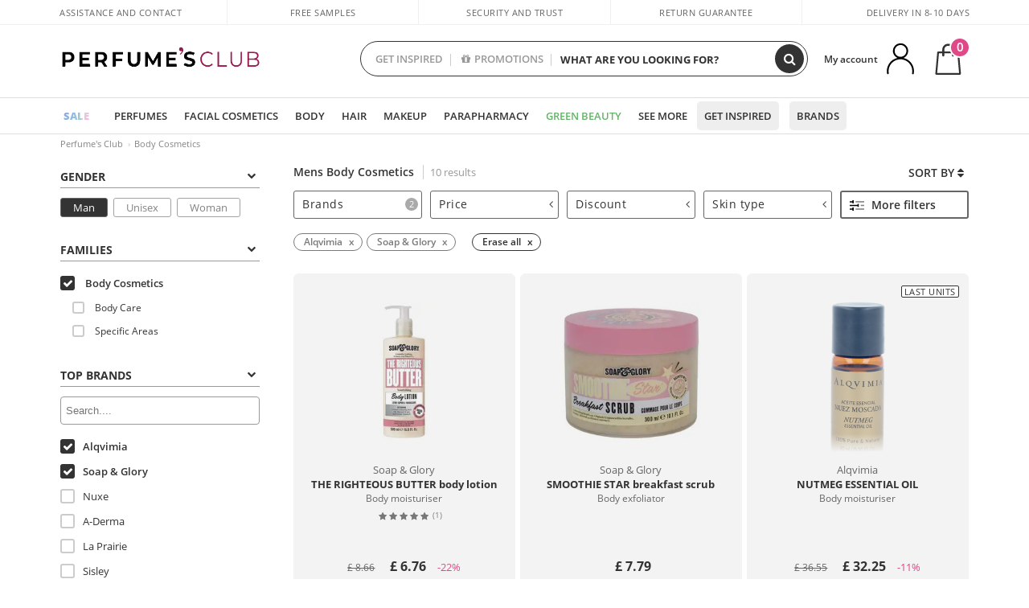

--- FILE ---
content_type: text/html; charset=utf-8
request_url: https://www.perfumesclub.co.uk/en/body-cosmetics/alqvimia_soap--glory/man/fms/
body_size: 75473
content:

<!DOCTYPE html>
<html lang="en">
<head prefix="og:http://ogp.me/ns#">
    <meta charset="utf-8" />
    <meta property="og:type" content="website" />
        <meta name="viewport" content="width=device-width, initial-scale=1.0" />
    <title>Mens Body Cosmetics | Perfumes Club</title><meta property="og:title" content="Mens Body Cosmetics | Perfumes Club" /><meta name="SeoId" content="GestorSEOV2-256771898" /><meta name="description" content="Selection of cosmetics and body care for men: the best products, lotions, and creams for male body care, at discount prices!" /><meta property="og:description" content="Selection of cosmetics and body care for men: the best products, lotions, and creams for male body care, at discount prices!" /><meta property='og:image' content='https://c.perfumesclub.com/social_uk/facebook/logo-fcbk-uk.png' /><meta property="og:url" content="https://www.perfumesclub.co.uk" /><meta property='fb:app_id' content='1504636956524760' />
    <script type="text/javascript">
        var variables = {
            CookieEstado: 'estadoV2',
            Mercado: 'uk',
            Locale: 'en-GB',
            Idioma: 'en',
            Dominio: '.perfumesclub.co.uk',
            Subdominio: '',
            Moneda: 'GBP',
            Loggeado: 'False' === 'True',
            EsMovil: 'False' === 'True',
            EsAppWeb: 'False' === 'True',
            EsAndroid: 'False' === 'True',
            EsIOS: 'False' === 'True',
            AppWebVersion: 0,
            AsistenciaTelefonicaActiva: false,
            RecaptchaKey: '6LediUYUAAAAAJhEj4bM1DlRg8LbmxPA73qh1Q7L',
            EsBot: 'False' === 'True',
            EsTest: 'False' === 'True',
            FacebookPixelId: '817689695009275',
            TipoPagina: '',
            Ahora: '1768705363658.97',
            MarcaId: '',
            Oct8ne: {
                ChatMarcaActivo: '' === 'true',
                ChatBotActivo: '' === 'true' || 'False' === 'True',
                LicenseLoreal: 'C91AA3A80A14D4A267514EE0C2A93AA7',
                LicenseSisley: 'F45519789982EC297ADF9C072272B550',
                LicenseGuerlain: 'DDA930EF9BC2DDB9E1151BF22AA8E9CF',
                LicenseChatBot: '80C09DCB5493E8647F70AD341E62FF8A',
                BaseUrl: '',
                Locale: '',
                ClienteOct8ne:  {
                    Id: '0',
                    MercadoId: '',
                    IdiomaId: '',
                    FechaAlta: '',
                    RecibirInfoTerceros: 'No',
                    FidNivel: '',
                    NombreCompleto: '',
                    Email: '',
                    FidMonedas: '',
                    FidPuntos: ''
                }
            },
            SwiperScriptCargado: false,
            CriteoActivo: 'False',
            EsInvitado: 'False' === 'True',
        };
        var dataLayer = [{'template':'Otras','device':'Desktop','userLogged':'0','RMKPagetype':'other','totalParaPixeles':0.0,'googleAdsConversionValue':0.0,'httpStatus':200,'infoLoreal':{'contieneLoreal':false},'pc_mercado':'uk','pc_sessionStatus':'0','pc_statusUsr':'0','pc_retargetingProvider':'','PermiteCookiesAnaliticas':false,'PermiteCookiesMarketing':false,'GamaInactiva':false,'platform':'web','contentGroup1':'corporal hombre  | resultados','contentGroup3':'corporal','contentGroup4':'catálogo general'}, []];
        
        var impressions = {};
        
        var trackingMgrQueue = (function () {
            var arr = []; var pushEvent = null;
            arr.push = function () { Array.prototype.push.apply(this, arguments); if (pushEvent != null) pushEvent(); };
            arr.pushEvent = function (f) { pushEvent = f; };
            return arr;
        })();
        
    </script>

            <link rel="stylesheet" type="text/css" href="/Content/cssbundle-v2uk?v=7UunUnv1iOI91wCWc8X9Fs3I8bSQs5k55aRpoI7eals1" />
        <script src="/bundles/scripts/?v=h00zgyGubzMXDikfpBedFC0ay2ie6BCfBxQnq9ADPjg1"></script>

    <link rel="preconnect" href="https://c.perfumesclub.com" crossorigin>
    <link rel="dns-prefetch" href="https://fonts.gstatic.com">
    <link rel="dns-prefetch" href="https://i1.perfumesclub.com">
    <link rel="preload" href="/Content/Fonts/fontawesome-webfont.woff2" as="font" type="font/woff2" crossorigin>
    <link rel="icon" type="image/png" href="https://c.perfumesclub.com/images_web/favicon.png" />
    <link rel="icon" type="image/gif" href="https://c.perfumesclub.com/images_web/favicon.gif" />
    <link rel="icon" type="image/vnd.microsoft.icon" href="https://c.perfumesclub.com/images_web/favicon.ico" />
    <link rel="apple-touch-icon" sizes="120x120" href="https://c.perfumesclub.com/images_web/apple-touch-icon-120x120.png">
    <link rel="apple-touch-icon" sizes="152x152" href="https://c.perfumesclub.com/images_web/apple-touch-icon-152x152.png">
    <link rel="apple-touch-icon" sizes="167x167" href="https://c.perfumesclub.com/images_web/apple-touch-icon-167x167.png">
    <link rel="apple-touch-icon" sizes="180x180" href="https://c.perfumesclub.com/images_web/apple-touch-icon-180x180.png">
    <link rel="apple-touch-icon" href="https://c.perfumesclub.com/images_web/apple-touch-icon.png">

    
<link rel='alternate' hreflang='de-at' href="https://www.perfumesclub.at/de/korperkosmetik/alqvimia_soap--glory/herren/fms/" /><link rel='alternate' hreflang='en-au' href="https://au.perfumesclub.com/en/body-cosmetics/alqvimia_soap--glory/man/fms/" /><link rel='alternate' hreflang='fr-be' href="https://www.perfumesclub.be/fr/cosmetique-corps/alqvimia_soap--glory/homme/fms/" /><link rel='alternate' hreflang='en-ca' href="https://ca.perfumesclub.com/en/body-cosmetics/alqvimia_soap--glory/man/fms/" /><link rel='alternate' hreflang='de-ch' href="https://www.perfumesclub.ch/de/korperkosmetik/alqvimia_soap--glory/herren/fms/" /><link rel='alternate' hreflang='de-de' href="https://www.parfumsclub.de/de/korperkosmetik/alqvimia_soap--glory/herren/fms/" /><link rel='alternate' hreflang='de' href="https://www.parfumsclub.de/de/korperkosmetik/alqvimia_soap--glory/herren/fms/" /><link rel='alternate' hreflang='es-es' href="https://www.perfumesclub.com/es/cosmetica-corporal/alqvimia_soap--glory/hombre/fms/" /><link rel='alternate' hreflang='es' href="https://www.perfumesclub.com/es/cosmetica-corporal/alqvimia_soap--glory/hombre/fms/" /><link rel='alternate' hreflang='fr-fr' href="https://www.perfumesclub.fr/fr/cosmetique-corps/alqvimia_soap--glory/homme/fms/" /><link rel='alternate' hreflang='fr' href="https://www.perfumesclub.fr/fr/cosmetique-corps/alqvimia_soap--glory/homme/fms/" /><link rel='alternate' hreflang='it' href="https://www.perfumesclub.it/it/cosmetici-per-corpo/alqvimia_soap--glory/uomo/fms/" /><link rel='alternate' hreflang='ja' href="https://www.perfumesclub.jp/ja/body-cosmetics/alqvimia_soap--glory/man/fms/" /><link rel='alternate' hreflang='lt' href="https://www.perfumesclub.lt/lt/kuno-kosmetika/alqvimia_soap--glory/cilveks/fms/" /><link rel='alternate' hreflang='lv' href="https://www.perfumesclub.lv/lv/kermena-kosmetika/alqvimia_soap--glory/cilveks/fms/" /><link rel='alternate' hreflang='es-mx' href="https://www.perfumesclub.com.mx/es/cosmetica-corporal/alqvimia_soap--glory/hombre/fms/" /><link rel='alternate' hreflang='nl' href="https://www.perfumesclub.nl/nl/lichaamskosmetiek/alqvimia_soap--glory/man/fms/" /><link rel='alternate' hreflang='en-no' href="https://www.perfumesclub.no/en/body-cosmetics/alqvimia_soap--glory/man/fms/" /><link rel='alternate' hreflang='en-nz' href="https://www.perfumesclub.co.nz/en/body-cosmetics/alqvimia_soap--glory/man/fms/" /><link rel='alternate' hreflang='pl' href="https://www.perfumesclub.pl/pl/kosmetyki-organiczne/alqvimia_soap--glory/mezczyzna/fms/" /><link rel='alternate' hreflang='pt' href="https://www.perfumesclub.pt/pt/cosmeticos-corporais/alqvimia_soap--glory/homem/fms/" /><link rel='alternate' hreflang='en-se' href="https://www.perfumesclub.se/en/body-cosmetics/alqvimia_soap--glory/man/fms/" /><link rel='alternate' hreflang='sl' href="https://www.perfumesclub.si/sl/kozmetika-za-telo/alqvimia_soap--glory/clovek/fms/" /><link rel='alternate' hreflang='sk' href="https://www.perfumesclub.sk/sk/telova-kozmetika/alqvimia_soap--glory/clovek/fms/" /><link rel='alternate' hreflang='en-gb' href="https://www.perfumesclub.co.uk/en/body-cosmetics/alqvimia_soap--glory/man/fms/" /><link rel='alternate' hreflang='en' href="https://www.perfumesclub.co.uk/en/body-cosmetics/alqvimia_soap--glory/man/fms/" /><link rel='alternate' hreflang='en-us' href="https://www.perfumesclub.us/en/body-cosmetics/alqvimia_soap--glory/man/fms/" />    
    <meta name="robots" content="noindex, nofollow" />

<meta name="condicionRobotsCanonical" content="Hay más de una marca">
    <style type="text/css">
        a#btnToggleDescripcionExtendidaMovil {
            color: #df4987
        }

        @media only screen and (min-width: 1590px) {
            .container.latBanner {
                max-width: calc(100% + 30px);
                margin-left: -15px;
                margin-right: -15px
            }
        }

        @media only screen and (max-width: 767px) {
            #toTop {
                right: 4px;
            }
        }
    </style>

    <script type="text/javascript">
    $(document).ready(function () {
        $('[data-filter-value="Kérastase"]').hide();
    });
</script>


<style>
/*ocultar en App banner inferior - borrar martes 20/01*/	
body.esApp .bannerNoApp{display:none!important}
/*En Perfil.css*/
@media only screen and (min-width: 768px) {
	#cuentaContainer .productList.gamas a.newStyle {z-index:5; mix-blend-mode: multiply; padding: 0 12px}
	#listadoArticulos.hacte .productList.gamas {height: 350px !important}
	#listadoArticulos.hacte .productList.gamas:hover {-webkit-box-shadow: none;-moz-box-shadow: none;box-shadow: none;}
	#DinamicoPerfil .newOrderList {margin-bottom: 12px}
}

	
	

.container.mar-t-3x.bLBlock{display:none;} /*Ocultar Título mosaico pdps*/
.container-title-flowbox{display:none;} /*Comentar cuando haya mosaico de marca*/
#divPromotedBanners {padding-bottom:30px}
	
	@media only screen and (min-width: 1192px) and (max-width: 1399px) {
		.photo img.miniZoom {width:60px}
}
	
	
	body .productList .newToolTip.OfertaEspecial, body .help.nwhelp.nTextIcons.OfertaEspecial, body .productListSimple.pintadoRelacionados .help.OfertaEspecial, body .productListSimple .newToolTip.OfertaEspecial, body .iconosN2022 .help.nwhelp.lastDesign.nTextIcons.OfertaEspecial {border-color:#333 !important; background-color: #333 !important; color:#fff !important}
	

body.esApp .tooltip > .tooltip-inner a.ttAFidelizacion, body.esApp a.ttAFidelizacion, body.esApp .ttAFidelizacion {display:none !important; height:0; opacity:0}
	
body.us #RegistroFooter, body.us a.buyProduct, body.us .contPlusLess, body.us .contButtons, body.us #miniCarrito, body.us .packsNDbut, body.us .buyMini, body.us #buyScrollButton {display:none !important; opacity: 0 !important; height: 0 !important; width: 0 !important}

	
@media only screen and (min-width: 768px) {
    #FiltroForm .arrow-custom-l.swiper-button-prev:hover, #FiltroForm .arrow-custom-r.swiper-button-next:hover {
        background-color: #ffffff70;filter:none!important
    }
}
	
	@media only screen and (min-width: 992px) and (max-width: 1191px) {
		body.nl #divHeader .nav > .mainLink.dontMissThis {display: none !important}
	}

	
	
/*parche logo CH - borrar en subida de web*/
body.ch:not(.fixedSearch).darkBackground #logo{background-image: url(https://c.perfumesclub.com/nw/logo_perfumesclub_hal_2024.png);}	

	


/*Icono buscador tablet*/
@supports (-webkit-touch-callout: none) {
	@media only screen and (min-width: 768px) and (max-width: 1091px) {
		#searchForm button .fa {right: 8px}
		#searchForm.large button .fa {right: auto}
	}
}


body:not(.esApp).darkBackground #newSearch, body:not(.esApp).normalBackground #newSearch {display: none}

	
	/*Rebajas*/
	.maxX .nMOfertas.nMRebajas, body .mm-listview li.specialLMobile .linkBF2022.nMRebajas {background-color: transparent !important;}

	
	 body .maxX .nMOfertas.nMRebajas, body .mm-listview li.specialLMobile .linkBF2022.nMRebajas {
            font-weight: 800 !important;
            background: linear-gradient(
                120deg,
                #cef0c5, #fea2f1, #ff7547, #8aade6, #acddcb
            );
            background-size: 200% 100%;
            -webkit-background-clip: text;
            -webkit-text-fill-color: transparent;
            background-clip: text;
            animation: rainbow 8s linear infinite;
        }

        @keyframes rainbow {
            0% {background-position: 0% 50%;}
            100% {background-position: 200% 50%;}
        }
	@media only screen and (max-width: 767px) {
		body .mm-listview li.specialLMobile .linkBF2022.nMRebajas {letter-spacing: 0.5px}
	}
	

	
	@media only screen and (max-width: 1091px) {
		.maxX .nMOfertas.nMRebajas:after {display: none !important}
	}
	@media only screen and (max-width: 1399px) {
		body.de .maxX .nMOfertas.nMRebajas:after, body.at .maxX .nMOfertas.nMRebajas:after {display: none !important}
	}


	
body.familia2-94100 a:first-of-type.selectFamModi, body.familia2-94400 a:nth-of-type(3n-1).selectFamModi, body.familia2-94200 a:nth-of-type(3n).selectFamModi, body.familia2-94300 a:nth-of-type(4n).selectFamModi, a.selectFamModi.selected, a:hover.selectFamModi, .promoList a.filtrar.selected {opacity:1}


@media only screen and (min-width: 768px) and (max-width: 1191px) {

/*Eliminar con nuevo menú*/

	.position-static .mainLink.nav-right.specialMainLink {display:none !important}
}

body .productList .newToolTip.OfertaEspecial, body .help.nwhelp.nTextIcons.OfertaEspecial, body .productListSimple.pintadoRelacionados .help.OfertaEspecial, body .productListSimple .newToolTip.OfertaEspecial, body .iconosN2022 .help.nwhelp.lastDesign.nTextIcons.OfertaEspecial {border-color:#782450 !important; background-color:#782450 !important; color:#fff !important}

body .productList .newToolTip.Promo1, body .help.nwhelp.nTextIcons.Promo1, body .productListSimple.pintadoRelacionados .help.Promo1, body .productListSimple .newToolTip.Promo1, body .iconosN2022 .help.nwhelp.lastDesign.nTextIcons.Promo1{border-color:#782450 !important; background-color:#782450 !important; color:#fff !important}
	
body .productList .newToolTip.Promo2, body .help.nwhelp.nTextIcons.Promo2, body .productListSimple.pintadoRelacionados .help.Promo2, body .productListSimple .newToolTip.Promo2, body .iconosN2022 .help.nwhelp.lastDesign.nTextIcons.Promo2{border-color:#782450 !important; background-color:#782450 !important; color:#fff !important}
	
	
</style>


    

    
    <script type="text/javascript">
        function gtag() { dataLayer.push(arguments); }
        
        gtag('consent', 'default', {
            'ad_storage': 'denied',
            'ad_user_data': 'denied',
            'ad_personalization': 'denied',
            'analytics_storage': 'denied'
        });
        function GTMConsentUpdate(consentMarketing, consentAnalytics) {
            gtag('consent', 'update', {
                'ad_storage': consentMarketing,
                'ad_user_data': consentMarketing,
                'ad_personalization': consentMarketing,
                'analytics_storage': consentAnalytics
            });
        }

        var cookieMarketing = GetCookieMultiValue("PreferenciasCookies", "PermiteMarketing");
        var cookieAnalytics = GetCookieMultiValue("PreferenciasCookies", "PermiteAnaliticas");
        var permisoMarketing = ''; var permisoAnalytics = '';
        if (cookieMarketing !== "") {
            if (cookieMarketing === "true") permisoMarketing = "granted";
            else permisoMarketing = "denied";
        }
        if (cookieAnalytics !== "") {
            if (cookieAnalytics === "true") permisoAnalytics = "granted";
            else permisoAnalytics = "denied";
        }
        
        if (permisoMarketing != "" && permisoAnalytics != "")
            GTMConsentUpdate(permisoMarketing, permisoAnalytics);

        var consent = '';
        if (cookieAnalytics === "true") {
            consent = "stats";
        }
        if (cookieMarketing === "true") {
            if (consent != "") consent += ",marketing";
            else consent = "marketing";
        }
        dataLayer.push({
            'event': "cookie_consent",
            'info_consent': consent
        });

        //window.addEventListener("AsyncScriptCargado", function (event) {
        //    switch (event.detail.Nombre) {
        //        case "TuNombreDeScript": break;
        //        default: console.warn(`Script desconocido cargado: ${event.detail.Nombre}`); break;
        //    }
        //});
    </script>

    

<script async id="__cn_generic_script__52e42143-1d06-49db-88fa-be6b4f6c5fa9">!function(e){function t(){if(!e.querySelector("#__cn_client_script_52e42143-1d06-49db-88fa-be6b4f6c5fa9")){var t=e.createElement("script");t.setAttribute("src","https://cdn.connectif.cloud/eu2/client-script/52e42143-1d06-49db-88fa-be6b4f6c5fa9"),e.body.appendChild(t)}}"complete"===e.readyState||"interactive"===e.readyState?t():e.addEventListener("DOMContentLoaded",t)}(document);</script></head>

<body class="uk familia-93000">
    

        




<div id="divHeader" class="cbp-af-header">
    <div class="headerShrink">
        <div class="container font-11">
            <div class="row newTopLine">
                <div class="col-md">
                    
                    <a href="/en/supportcentre/" class="hack">
                        Assistance and Contact
                    </a>
                </div>
                

                

                <div class="col-md text-center"><span>Free samples</span></div>
                

                <div class="col-md text-center"><span>Security and trust</span></div>
                
                

                <div class="col-md text-center d-md-none d-lg-block">
                    <span><a href="/en/supportcentre/?p=200128460" class="hack ofuscado pad-0x">Return guarantee</a></span>
                </div>
                <div class="col-md text-right">
                    <span><em class="onlyUK">Delivery in 8-10 days</em><em class="onlyEU">Delivery in 5-9 days</em><em class="onlyUS d-none">Delivery in 6-15 days</em><em class="onlyCA d-none">Delivery in 7-10 days</em><em class="onlyAU d-none">Delivery in 9-11 days</em><em class="onlyNZ d-none">Delivery in 12-14 days</em><em class="onlyNO d-none">Delivery in 8-10 days</em><em class="onlySE">Delivery in 4-7 days</em></span>
                    
                    
                </div>
            </div>
        </div>
    </div>
    <div class="container back-white">
        <div class="row pad-t-05x pad-b-05x headerLogoContainer">
            <div class="col-md-4 col-lg-3" id="divLogo">
                <a id="logo" href="https://www.perfumesclub.co.uk/">
                    <img src="https://c.perfumesclub.com/nw/logo_perfumesclub.png" alt="Beauty Products: Perfumes, Cosmetics, Hair Salon, Makeup, Sunglasses" width="297" height="73">
                    
                </a>
            </div>
            <div class="col-lg-2 hidden-md-down text-right">
                <div class="bannerTop">
                    

                    
                    

                    
                    
                    
                </div>
            </div>
            <div class="col-md-6 col-lg-4 col-xl-4 searchAndtel" id="newSearchES">

                
                
                <form id="searchForm">
                    <label for="buscar" class="sr-only">Search</label>
                    <input id="buscar" type="text" placeholder="WHAT ARE YOU LOOKING FOR?" name="buscar" value="" autocomplete="off">
                    <input id="origenBusqueda" name="Origen" type="hidden" value="default" />
                    
                    
                    <button id="buscarSubmit" type="submit" aria-label="Search"><i class="fa fa-search" aria-hidden="true"></i></button>
                </form>


                <div class="bSearchH" id="bSearchH"></div>

	<div id="inspiracion" class="inspiracion">
		<span onClick="location.href='/en/perfumesclub-services/'">GET INSPIRED</span>
		<div id="inspiracionOpen" class="inspiracionOpen" style="display:none">
			<div class="contentAll">
				<div class="contentAllInspPrin">
					<div class="row">

						<!--<div class="col-3">
							<a href="/en/vegan/t/" class="GTMEventGA" data-eventcat="buscador-inspirate" data-eventact="green-beauty-vegano">
								<img src="https://c.perfumesclub.com/nw/search-wearebeauty.jpg" alt="Vegan PRODUCTS">
								Vegan<br><strong>PRODUCTS</strong>
							</a>
						</div>-->

                                                      <div class="col-3">
							<a href="/en/landing/winter-en/" class="GTMEventGA" data-eventcat="buscador-inspirate" data-eventact="nicho-invierno">
								<img src="https://c.perfumesclub.com/2025/tarjetas/tarjeta-nicho-invierno-222-260.jpg" alt="vitaminas">
								Universe <br><strong>WINTER</strong>
							</a>
						</div>

                                               <!--<div class="col-3">
							<a href="/en/landing/christmas-2025/" class="GTMEventGA" data-eventcat="buscador-inspirate" data-eventact="navidad">
								<img src="https://c.perfumesclub.com/2025/tarjetas/tj-landing-navidad-2025-inspirate.jpg" alt="Christmas GIFTS">
								Christmas <br><strong>GIFTS</strong>
							</a>
						</div>-->

                                                 <!--<div class="col-3">
							<a href="/en/perfumesclub/advent-calendar-748598/p_748598/" class="GTMEventGA" data-eventcat="buscador-inspirate" data-eventact=calendario">
								<img src="https://c.perfumesclub.com/2025/tarjetas/tj-inspirate-calendario de adviento-2025.jpg" alt="Advent CALENDAR">
								Advent <br><strong>CALENDAR</strong>
							</a>
						</div>-->

							<!--<div class="col-3">
							<a href="/en/customizables/e/" class="GTMEventGA" data-eventcat="buscador-inspirate" data-eventact="grabado-personalizado">
								<img src="https://c.perfumesclub.com/2025/tarjetas/search-grabado.jpg" alt="Personalised ENGRAVING">
								Personalised <br><strong> ENGRAVING</strong>
							</a>
						</div>-->
						
						<div class="col-3">
							<a href="/en/blog/" class="GTMEventGA" data-eventcat="buscador-inspirate" data-eventact="blog">
								<img src="https://c.perfumesclub.com/2025/tarjetas/tj-inspirate-parche-blog-2025.jpg" alt="Blog">
								Beauty Corner<br><strong>BLOG</strong>
							</a>
						</div>

                                                         <div class="col-3">
							<a href="/en/promo9/e/" class="GTMEventGA" data-eventcat="buscador-inspirate" data-eventact="virales">
								<img src="https://c.perfumesclub.com/2025/tarjetas/tarjeta-virales-222x260.jpg" alt="virales">
								Viral <br><strong>PRODUCTS</strong>
							</a>
						</div>


                                                <!--<div class="col-3">
							<a href="/en/bargains/e/?sort=4" class="GTMEventGA" data-eventcat="buscador-inspirate" data-eventact="outlet">
								<img src="https://c.perfumesclub.com/2025/tarjetas/inpirate-nuevo-outlet.jpg" alt="Outlet">
								Best prices <br><strong>OUTLET</strong>
							</a>
						</div>-->


						<div class="col-3">
							<a href="/en/luxury/home/" class="GTMEventGA" data-eventcat="buscador-inspirate" data-eventact="lujo">
								<img src="https://c.perfumesclub.com/2025/tarjetas/inspirate-nicho-lujo.jpg" alt="lujo">
								Luxury <br><strong>UNIVERSE</strong>
							</a>
						</div>
						

						<!--<div class="col-3">
							<a href="/en/account/perfilinicio/?destino=menuLApadrinar" class="GTMEventGA" data-eventcat="buscador-inspirate" data-eventact="apadrina">
								<img src="https://c.perfumesclub.com/nw/search-apadrina.jpg" alt="Recommend and WIN">
								Recommend and<br><strong>WIN</strong>
							</a>
						</div>-->
						
                	</div>
				</div>
				<div class="contentAllInspSec">
					<div class="mar-b-1x font-w-600 op-06">And also...</div>
					<a href="/en/account/perfilinicio/?destino=menuLApadrinar" class="GTMEventGA" data-eventcat="buscador-inspirate" data-eventact="apadrina">Recommend and win</a>
					<!--<a href="/en/autumn/home/" class="GTMEventGA" data-eventcat="buscador-inspirate" data-eventact="otoño">Autumn Universe</a>-->
                                         <a href="/en/man/home/" class="GTMEventGA" data-eventcat="buscador-inspirate" data-eventact="hombre">All for men</a>
                                      <!--<a href="/en/promo9/e/" class="GTMEventGA" data-eventcat="buscador-inspirate" data-eventact="virales">Viral products</a>-->
                                        <!--<a href="/en/blog/" class="GTMEventGA" data-eventcat="buscador-inspirate" data-eventact="blog">Blog</a>-->
                                        <a href="/en/supplements/home/" class="GTMEventGA" data-eventcat="buscador-inspirate" data-eventact="vitaminas">Vitamins & Supplements</a>
                                        <a href="/en/vegan/t/" class="GTMEventGA" data-eventcat="buscador-inspirate" data-eventact="green-beauty-vegano">Vegan products</a>
                                        <a href="/en/luxury/home/" class="GTMEventGA" data-eventcat="buscador-inspirate" data-eventact="green-nicho-lujo">Luxury Universe</a>
					<a href="/en/moms-babies/home/" class="GTMEventGA" data-eventcat="buscador-inspirate" data-eventact="mamas">Moms and babies</a>
					<a href="/en/customizables/e/" class="GTMEventGA" data-eventcat="buscador-inspirate" data-eventact="grabado">Personalised engraving</a>
					<a href="/en/k-beauty/home/" class="GTMEventGA" data-eventcat="buscador-inspirate" data-eventact="cosmetica-coreana">K-Beauty</a>
                                        <a href="/en/gifts-for-her/e/" class="GTMEventGA" data-eventcat="buscador-inspirate" data-eventact="regalos-ella">Gifts for HER</a>
                                          <a href="/en/gifts-for-him/e/" class="GTMEventGA" data-eventcat="buscador-inspirate" data-eventact="regalos-el">Gifts for HIM</a>
                                         <a href="/en/virtualtryon-hair/e/" class="GTMEventGA" data-eventcat="buscador-inspirate" data-eventact="probador-cabello">Hair Color Try-on</a>
                                           <a href="/en/virtualtryon/e/" class="GTMEventGA" data-eventcat="buscador-inspirate" data-eventact="probador-maquillaje">Make-up Try-on</a>
                                      <!--<a href="/en/trip/home/" class="GTMEventGA" data-eventcat="buscador-inspirate" data-eventact="tallas-viaje">Travel sized</a>-->
                                       <!--<a href="/en/giftfinder/finder-protectores-solares/" class="GTMEventGA" data-eventcat="buscador-inspirate" data-eventact="finder-solar">Sunscreen Finder</a>-->
					<a href="/en/gifts/" class="GTMEventGA" data-eventcat="buscador-inspirate" data-eventact="regalos-por-compra">Gifts with purchases</a>
					<a href="/en/bargains/e/" class="GTMEventGA" data-eventcat="buscador-inspirate" data-eventact="finder-perfume">Outlet</a>
					<a href="/en/profumo_nicho/f/" class="GTMEventGA" data-eventcat="buscador-inspirate" data-eventact="perfumes-nicho">Niche perfumery</a>
					<a href="/en/help/application/" class="GTMEventGA" data-eventcat="buscador-inspirate" data-eventact="app">Our App</a>
					<a href="/en/perfumesclub-services/" class="GTMEventGA contentAllInspSecLast" data-eventcat="buscador-inspirate" data-eventact="servicios">All the services</a>
				</div>
			</div>
		</div>
	</div>
	<div id="promosearch" class="promosearch">
		<span onClick="location.href='/en/offers_bargains_ofertaespecial/e/'"><i class="fa fa-gift" aria-hidden="true" style="margin-right: 5px"></i>PROMOTIONS</span>
		<div id="promosearchOpen" class="promosearchOpen" style="display:none">
			<div class="contentAll">
				<div class="contentAllInspPrin imgFullCircle">
					<div class="row">
						<div class="col-4">
							<a href="/en/packs/" class="GTMEventGA" data-eventcat="buscador-promociones" data-eventact="packs-descuento">
								<div style="background-color: #cdcfa7"><img src="https://c.perfumesclub.com/nw/promo-search-3.png" alt="Packs descuento" /></div>
								Discount<br /><strong>PACKS</strong>
							</a>
						</div>
						<div class="col-4">
							<a href="/en/gifts/" class="GTMEventGA" data-eventcat="buscador-promociones" data-eventact="regalos-por-compra">
								<div style="background-color: #a6d0cc"><img src="https://c.perfumesclub.com/nw/promo-search-4.png" alt="Regalos por compra" /></div>
								Gifts with<br /><strong>PURCHASES</strong>
							</a>
						</div>
						<div class="col-4">
							<a href="/en/offers/e/" class="GTMEventGA" data-eventcat="buscador-promociones" data-eventact="promocion-semanal">
								<div style="background-color: #d0a6aa"><img src="https://c.perfumesclub.com/nw/promo-search-2.png" alt="Weekly promotion" /></div>
								Weekly<br /><strong>PROMOTION</strong>
							</a>
						</div>
					</div>
				</div>
			</div>
		</div>
	</div>

<script type="text/javascript">
	var inspiracionOpenTimeout, promosearchOpenTimeout;
	$("#inspiracion").hover(
		function () {
			setTimeout(function () { $('#newSearchES').addClass('deactive'); }, 100);
			inspiracionOpenTimeout = setTimeout(function () { $('#inspiracionOpen').fadeIn(); }, 100);
			$('.cortina').addClass('mostrar');
			$("#promosearchOpen").hide();
		},
		function () {
			clearTimeout(inspiracionOpenTimeout);
			$("#inspiracionOpen").hide();
			setTimeout(function () { $('#newSearchES').removeClass('deactive'); }, 100);
			$('.cortina').removeClass('mostrar');
		}
	);
	$("#promosearch").hover(
		function () {
			setTimeout(function () { $('#newSearchES').addClass('deactive'); }, 100);
			promosearchOpenTimeout = setTimeout(function () { $('#promosearchOpen').fadeIn(); }, 100);
			$('.cortina').addClass('mostrar');
			$("#inspiracionOpen").hide();
		},
		function () {
			clearTimeout(promosearchOpenTimeout);
			$("#promosearchOpen").hide();
			setTimeout(function () { $('#newSearchES').removeClass('deactive'); }, 100);
			$('.cortina').removeClass('mostrar');
		}
	);
	$("#searchForm input").hover(
		function () {
			setTimeout(function () { $('#newSearchES').addClass('deactive'); }, 100);
			$('.cortina').addClass('mostrar');
			$("#inspiracionOpen").hide();
			$("#promosearchOpen").hide();
		},
		function () {
			setTimeout(function () { $('#newSearchES').removeClass('deactive'); }, 100);
			$('.cortina').removeClass('mostrar');
		}
	);
</script>
                


            </div>
            <div class="col-md-2 col-lg-3 col-xl-3 mar-t-05x nSB">

                
                <div id="dropdownEffect"></div>

                
                <div id="miniCarrito">
                    <div id="basketTop" class="text-center">
                        <a data-href="/en/shoppingcart/review/" class="ofuscado">
                            <img src="https://c.perfumesclub.com/nw/menudrop/basket-.svg" class="s-bag newBasket" width="40" height="48" alt="My cart">
                        </a>
                        
                    </div>
                </div>

                
                <div id="personalInfo">
                    <div class="topProfile">
                            <span class="myAccount">My account</span>
                        <a href="/en/account/perfilinicio/?destino=menuLCuenta">
                            <img id="topProfileFoto" src="https://c.perfumesclub.com/nw/menudrop/face-.svg" loading="lazy" width="44" height="44" alt="perfil-profile" />
                        <div class="loginRec" id="loginRec">
                            Login / Registration
                            <div class="triangleDD"></div>
                        </div>
                        </a>
                    </div>
                    <div id="infoOpen" style="display:none">
                        <div class="triangleDD"></div>
                        <div id="infoOpenContainer">
                            <div id="infoLogin" class="row">
                                <div class="col-3 align-self-center"><img src="https://c.perfumesclub.com/nw/menudrop/face-.svg" loading="lazy" /></div>
                                <div class="col-9 align-self-center">
                                    <div class="line-h-1-25 d-inline-block toMove1">
                                        <div class="font-w-600 text-uppercase font-13">Hi</div>
                                        <div class="font-12 op-06 pad-R-6">Enter and discover a world of beauty</div>
                                    </div>
                                </div>
                            </div>
                            <div id="infoLoginButtons">
                                <a id="btnLogin" href="/en/account/login/" class="GTMMenuDesplegable">Log in</a>
                                <a id="btnRegistrarse" href="/en/account/login/?reg=1" class="GTMMenuDesplegable">Register</a>
                            </div>
                            <a href="/en/account/perfilinicio/?destino=menuLCuenta" class="GTMMenuDesplegable">
                                <div id="infoLogged" style="display:none" class="row">
                                    <div class="col-3 align-self-center"><img id="infoFoto" src="https://c.perfumesclub.com/nw/menudrop/face-.svg" loading="lazy" alt="profile" /></div>
                                    <div class="col-9 align-self-center">
                                        <div class="line-h-1-25 d-inline-block toMove1">
                                            <div class="font-w-600 text-uppercase font-13 pad-R-6">Hi, <span id="infoNombre"></span></div>
                                        </div>
                                    </div>
                                </div>
                            </a>
                            <div id="infoMainB">
                                <a href="/en/account/perfilinicio/?destino=menuLPedidos" class="GTMMenuDesplegable">
                                    <img src="https://c.perfumesclub.com/nw/menudrop/pedidos.svg" loading="lazy" alt="My orders" />
                                    <div class="line-h-1-25">
                                        <div class="font-w-600 text-uppercase font-13 GTMMenuDesplegableText">My orders</div>
                                        <div class="font-12 op-075">All your orders for inquiries</div>
                                    </div>
                                </a>
                                <a href="/en/account/perfilinicio/?destino=menuLCuenta" class="GTMMenuDesplegable">
                                    <img src="https://c.perfumesclub.com/nw/menudrop/cuenta.svg" loading="lazy" alt="My account" />
                                    <div class="line-h-1-25">
                                        <div class="font-w-600 text-uppercase font-13 GTMMenuDesplegableText">My account</div>
                                        <div class="font-12 op-075">Personal data, addresses, payments</div>
                                    </div>
                                </a>

                                <a href="/en/account/perfilinicio/?destino=menuLRepetirCompra" class="GTMMenuDesplegable">
                                    <img src="https://c.perfumesclub.com/nw/menudrop/loquiero.svg" loading="lazy" alt="I want it again" />
                                    <div class="line-h-1-25">
                                        <div class="font-w-600 text-uppercase font-13 GTMMenuDesplegableText">I want it again</div>
                                        <div class="font-12 op-075">Buy again with 1 click</div>
                                    </div>
                                </a>
                                    <a href="/en/account/perfilinicio/?destino=menuLFav" class="GTMMenuDesplegable">
                                        <img src="https://c.perfumesclub.com/nw/menudrop/wishlist.svg" loading="lazy" alt="My wishlists" />
                                        <div class="line-h-1-25">
                                            <div class="font-w-600 text-uppercase font-13 GTMMenuDesplegableText">My wishlists</div>
                                            <div class="font-12 op-075">All your wishlists</div>
                                        </div>
                                    </a>
                                <a href="/en/account/perfilinicio/?destino=menuLBonos" class="GTMMenuDesplegable bonosToHide">
                                    <img src="https://c.perfumesclub.com/nw/menudrop/bonos-.svg" loading="lazy" alt="Discount vouchers" />
                                    <div class="line-h-1-25">
                                        <div class="font-w-600 text-uppercase font-13 GTMMenuDesplegableText">Discount vouchers</div>
                                        <div class="font-12 op-075">Your discount vouchers available</div>
                                    </div>
                                </a>
                            </div>
                            <div id="infosecB">
                                    <a href="/en/account/perfilinicio/?destino=menuLApadrinar" class="GTMMenuDesplegable">
                                        <img src="https://c.perfumesclub.com/nw/menudrop/apadrina.svg" loading="lazy" alt="Invite and win" />
                                        <div class="line-h-1-25">
                                            <div class="font-w-600 text-uppercase font-13 GTMMenuDesplegableText">Invite and win</div>
                                            <div class="font-12 op-075"><span class="onlyUK">Invite a friend and get £10</span>
<span class="onlyEU">Invite a friend and get 10€</span>
<span class="onlyUS">Invite a friend and get $10</span></div>
                                        </div>
                                    </a>
                                <a id="perfilBellezaLink" href="/en/account/perfilinicio/?destino=btnPerfilBelleza" class="GTMMenuDesplegable">
                                    <img src="https://c.perfumesclub.com/nw/menudrop/perfil.svg" loading="lazy" alt="Beauty Profile" />
                                    <div class="line-h-1-25">
                                        <div class="font-w-600 text-uppercase font-13 GTMMenuDesplegableText">Beauty Profile</div>
                                        <div class="font-12 op-075">Customize preferences and needs</div>
                                    </div>
                                    <div class="completeProfile" data-toggle="tooltip" data-placement="top" title="Complete your beauty profile!"><i class="fa fa-info" aria-hidden="true"></i></div>
                                </a>
                                
                                <a href="/en/help/professionalbeautician/?explicacion=Esteticien" class="GTMMenuDesplegable">
                                    <img src="https://c.perfumesclub.com/nw/menudrop/beautyexpert.svg" loading="lazy" alt="Beauty expert" />
                                    <div class="line-h-1-25">
                                        <div class="font-w-600 text-uppercase font-13 GTMMenuDesplegableText">Beauty expert</div>
                                        <div class="font-12 op-075">Our expert solves your doubts</div>
                                    </div>
                                </a>
                            </div>
                            <div class="infoDisconect" style="display:none">
                                <a href="/en/account/disconnect/" class="menDisconnet GTMMenuDesplegable">Logout <i class="fa fa-sign-out" aria-hidden="true"></i></a>
                            </div>
                        </div>
                    </div>
                </div>
                

                
                

                

            </div>
        </div>
    </div>



    <div class="container-fluid">
        <div class="row flex-column-reverse">
            
            <div class="new-menu-level-1 col-12">
                <div class="container-fluid position-static maxX">
                    <div class="row position-static">
                        <div id="menuPrincipal" class="nav col-12 ">
                            
                                    <div class="mainLink itM1 " data-f="">
            <a href="/en/ofertaespecial_offers_bargains_promo1/e/"  class="mLink mainLinkEffect GTMMainMenu nMOfertas nMRebajas">SALE</a>

                                            <div class="submenu libre">
                                                <div class="container-fluid maxX">
                                                    <div class="row">


<style>

</style>


<div class="col-12 pad-b-2x pad-t-2x">
    <div  class="opLinks row allMenu n-m-">
        <style>
	@media only screen and (max-width:1191px){
		.promoTipoHack{font-size:10px!important;}
	}
</style>
<div class="col-md-12 col-xl-12 extraContentNewMenu">
	<div class="row justify-content-center">

		<!--<div class="col-3 col-lg-2 col-xl-2 d-none d-xl-block text-center">
			<div class="row subMBannersDif spOfferN text-center">
				<div class="col-12">
					<a href="/en/perfume/f/" class="GTMEventGA" data-eventcat="nuevo-menu" data-eventact="dia-sin-iva-2024">
						<img src="https://c.perfumesclub.com/nw/newmenu/ofertas-banner-dsi-uk-24.jpg" alt="BEAUTY DAYS"><br>
						Beauty<br><strong>DAYS</strong>
					</a>
				</div>
			</div>
		</div>-->
		
				<div class="col-4 col-lg-3 col-xl-2">
				
					<div class="linkList col">
					
						<a href="/en/offers/e/" class="font-w-700 GTMMainMenuSub text-uppercase ">Offers</a> 
						<a href="/en/offers/e/" class="font-w-400 GTMMainMenuSub superLinknm">Featured Offers</a> 
						<a href="/en/bargains/e/" class="font-w-400 GTMMainMenuSub superLinknm mar-b-05x">Outlet/Occasion</a>
				
					<div class="noTePierdas mar-t-1x"> 

						<a href="/en/packs/" class="font-w-400 GTMMainMenuSub ">Discount packs</a> 
						<a href="/en/gifts/" class="font-w-400 GTMMainMenuSub ">Gifts for purchase</a>
						<br> 
						<a href="/en/novelties/e/" class="GTMMainMenuSub hideSpecial"><i class="fa fa-chevron-circle-right" aria-hidden="true"></i>News</a> 
						<a href="/en/best-sellers/e/" class="GTMMainMenuSub hideSpecial"><i class="fa fa-chevron-circle-right" aria-hidden="true"></i>Top sales</a> 
						<a href="/en/last-units/e/" class="GTMMainMenuSub hideSpecial"><i class="fa fa-chevron-circle-right" aria-hidden="true"></i>Latest Units</a>
				
				</div>
					</div>
					</div>
					
	
		<!--<div class="col-6 col-xl-5">
			<div class="font-w-700 text-uppercase mar-b-1x text-center">Active promotions</div>
			<div class="subMLinksDifPromos">
				
				<div id="promosActivas" class="carousel slide" data-ride="carousel">
  
				  <div class="carousel-inner">
					<div class="carousel-item active">
					  <div class="row">
						
						  <div class="col-4">
							  <a href="/en/offers/perfume/ef/" data-eventcat="nuevo-menu" data-eventact="promociones-promo1">
								  <img src="https://c.perfumesclub.com/nw/promos/03-2024-promo-oferta-perfumes-eu.jpg">
								<div class="promoTipo promoTipo2 promoTipoHack">Special prizes</div>
								  <div class="text-center op-06 mar-t-05x font-12 line-h-1-3">On the selected product</div>
							</a>
						  </div>
					  
						  <div class="col-4">
							  <a href="/en/offers/facial-cosmetics/ef/" data-eventcat="nuevo-menu" data-eventact="promociones-promo2">
								  <img src="https://c.perfumesclub.com/nw/promos/03-2024-promo-oferta-cosmetica-eu.jpg">
								<div class="promoTipo promoTipoHack">Special prizes</div>
								  <div class="text-center op-06 mar-t-05x font-12 line-h-1-3">On the selected product</div>
							</a>
						  </div>
						  
						  <div class="col-4">
							  <a href="/en/offers/hair/ef/" data-eventcat="nuevo-menu" data-eventact="promociones-promo3">
								  <img src="https://c.perfumesclub.com/nw/promos/03-2024-promo-oferta-cabello-eu.jpg">
								<div class="promoTipo promoTipoHack">Special prizes</div>
								  <div class="text-center op-06 mar-t-05x font-12 line-h-1-3">On the selected product</div>
							</a>
						  </div>
						
						</div>
					</div>
					<div class="carousel-item">
					  <div class="row">
						
						  <div class="col-4">
							  <a href="/en/offers/makeup/ef/" data-eventcat="nuevo-menu" data-eventact="promociones-promo4">
								  <img src="https://c.perfumesclub.com/nw/promos/03-2024-promo-oferta-maquillaje-eu.jpg">
								<div class="promoTipo promoTipoHack">Special prizes</div>
								  <div class="text-center op-06 mar-t-05x font-12 line-h-1-3">On the selected product</div>
							</a>
						  </div>
						  
						  <div class="col-4">
							  <a href="/en/offers/sun-care/ef/" data-eventcat="nuevo-menu" data-eventact="promociones-promo5">
								  <img src="https://c.perfumesclub.com/nw/promos/03-2024-promo-oferta-solar-eu.jpg">
								<div class="promoTipo promoTipoHack">Special prizes</div>
								  <div class="text-center op-06 mar-t-05x font-12 line-h-1-3">On the selected product</div>
							</a>
						  </div>
						  
						  <div class="col-4">
							  <a href="/en/offers/e/" class="verPromos" data-eventcat="nuevo-menu" data-eventact="promociones-ver-todas">
								  <img src="https://c.perfumesclub.com/nw/newmenu/blank.png" alt="Promos">
								<div class="promoLast">See more<br><span class="font-700">PROMOS</span></div>
							</a>
						  </div>
						
						</div>
					</div>
				  </div> -->

				  <!-- Left and right controls -->
				  <!--<div class="carousel-control-prev" href="#promosActivas" data-slide="prev">
					<span class="carousel-control-prev-icon"></span>
				  </div>
				  <div class="carousel-control-next" href="#promosActivas" data-slide="next">
					<span class="carousel-control-next-icon"></span>
				  </div>
				</div>
				
			</div>
		</div>-->
		
		<div class="col-3 col-xl-3 hideunder1091">
			<div class="font-w-700 text-uppercase mar-b-1x text-center">Don't miss it...</div>
			<div class="subMLinksGB subMLinkOffers text-center">
				<div>
					<a href="/en/packs/">
						<img src="https://c.perfumesclub.com/nw/promo-search-3.png" alt="Discount packs" class="invertImg" />
						<div>Discount packs</div>
					</a>
					<a href="/en/gifts/">
						<img src="https://c.perfumesclub.com/nw/promo-search-4.png" alt="Gifts" class="invertImg" />
						<div>Gifts with purchases</div>
					</a>
				</div>
				<div>
					<a href="/en/account/perfilinicio/?destino=menuLApadrinar">
						<img src="https://c.perfumesclub.com/nw/newmenu/apadrina.png" alt="Refer and win" class="invertImg" />
						<div>Refer and win</div>
					</a>
				</div>
			</div>
		</div>
		
	</div>
</div>



<div class="col-12 contHuniverses">
	<div class="row justify-content-md-center backHackM">
		<div class="col-3 col-xl-2 align-self-center">
			<div class="font-13 font-w-700 mar-b-05x">OUR UNIVERSES</div>
			<div class="font-12 op-075 line-h-1-5">Enjoy and explore the themed experiences created for those who are looking for something more</div>
		</div>
		<div class="col-9 col-xl-7 align-self-center">

		<div id="universos" class="swiperUniversos swiperUniversosMenu overflow-hidden">
			<div class="swiper-wrapper d-flex align-items-center pad-t-2x pad-b-2x">
				
				<div class="swiper-slide">
						<a href="/en/moms-babies/home/" class="trackUniverso" data-eventcat="menu-universos" data-eventact="click" data-eventlbl="universo-mamas-bebes">
							<span class="univImg"><img src="https://c.perfumesclub.com/nw/nichos-home/icon-nicho-mb.svg" alt="Moms and babies" loading="lazy" width="40" height="40" /></span>
							  <div class="uniText">Moms<br>and babies</div>
						  </a>
					</div>
				
				<div class="swiper-slide">
					<a href="/en/supplements/home/" class="trackUniverso universoSuplementos" data-eventcat="menu-universos" data-eventact="click" data-eventlbl="universo-suplementos">
						<span class="univImg">
							<img src="https://c.perfumesclub.com/nw/nichos-home/icon-nicho-suplementacion.svg" alt="Vitamins & supplements" loading="lazy" width="40" height="40" />
							<div class="uniIconStar">NEW</div>
						</span>
						  <div class="uniText">Vitamins<br>&amp; supplements</div>
					  </a>
				</div>

				<div class="swiper-slide">
					<a href="/en/landing/winter-en/" class="trackUniverso universoOtono" data-eventcat="menu-universos" data-eventact="click" data-eventlbl="universo-invierno">
						<span class="univImg">
							<img src="https://c.perfumesclub.com/nw/nichos-home/icon-nicho-invierno.svg" alt="Universe winter" loading="lazy" width="40" height="40" />
							<div class="uniIconStar">NEW</div>
						</span>
						  <div class="uniText">Universe<br>winter</div>
					  </a>
				</div>
				
					<div class="swiper-slide">
						<a href="/en/k-beauty/home/" class="trackUniverso" data-eventcat="menu-universos" data-eventact="click" data-eventlbl="universo-cosmetica-coreana">
							<span class="univImg"><img src="https://c.perfumesclub.com/nw/nichos-home/icon-nicho-kb.svg" alt="K-Beauty Cosmetics" loading="lazy" width="40" height="40" /></span>
							  <div class="uniText">K-Beauty<br>Cosmetics</div>
						  </a>
					</div>

					<!--<div class="swiper-slide">
						<a href="/en/summer/home/" class="trackUniverso" data-eventcat="menu-universos" data-eventact="click" data-eventlbl="universo-verano">
							<span class="univImg"><img src="https://c.perfumesclub.com/nw/nichos-home/icon-nicho-verano.svg" alt="Summer<br>universe" loading="lazy" width="40" height="40" /></span>
							  <div class="uniText">Summer<br>universe</div>
						  </a>
					</div>-->
					<div class="swiper-slide">
						<a href="/en/trip/home/" class="trackUniverso" data-eventcat="menu-universos" data-eventact="click" data-eventlbl="universo-tallas-viaje">
							<span class="univImg"><img src="https://c.perfumesclub.com/nw/nichos-home/icon-nicho-tv.svg" alt="Travel sized" loading="lazy" width="40" height="40" /></span>

							  <div class="uniText">Travel<br>sized</div>
						  </a>
					</div>

					<div class="swiper-slide">
						<a href="/en/man/home/" class="trackUniverso" data-eventcat="menu-universos" data-eventact="click" data-eventlbl="universo-hombre">
							<span class="univImg"><img src="https://c.perfumesclub.com/nw/nichos-home/icon-nicho-hombre.svg" alt="Everything for men" loading="lazy" width="40" height="40" /></span>
							  <div class="uniText">Everything for<br>men</div>
						  </a>
					</div>

					<div class="swiper-slide">
						<a href="/en/luxury/home/" class="trackUniverso" data-eventcat="menu-universos" data-eventact="click" data-eventlbl="universo-lujo">
							<span class="univImg"><img src="https://c.perfumesclub.com/nw/nichos-home/icon-nicho-lujo.svg" alt="Luxury universe" loading="lazy" width="40" height="40" /></span>
							  <div class="uniText">Luxury<br>universe</div>
						  </a>
					</div>
			</div>
		</div>

<script type="text/javascript">
	$.cachedScript("/Scripts/Movil/swiper.min.js").done(function (script, textStatus) {
		variables.SwiperScriptCargado = true;
	});
</script>

<script>
var swiperHomeUniversosMenu = setInterval(function () {
	if (variables.SwiperScriptCargado) {
		clearInterval(swiperHomeUniversosMenu);
		new Swiper('.swiperUniversosMenu', {
			  direction: 'horizontal',
			  loop: false,
			  slidesPerView: 6,
			  slidesPerGroup: 6,
			  spaceBetween:20,
			  speed: 800,
			  autoplay: {
				delay: 5000,
				disableOnInteraction: false,
			  },
				breakpoints: {
					  992: {
					    slidesPerView: 4,
						slidesPerGroup: 4,
					  },
					  1192: {
						slidesPerView: 6,
						slidesPerGroup: 6,
					  }
				},
			});    
		}
	}, 100);	
</script>
			
	</div>
	</div>
</div>    </div>
</div>
                                                    </div>
                                                </div>
                                            </div>
                                    </div>
                                    <div class="mainLink itM1 " data-f="1">
            <a href="/en/perfume/f/"  class="mLink mainLinkEffect GTMMainMenu ">Perfumes</a>

                                            <div class="submenu familia">
                                                <div class="container-fluid maxX">
                                                    <div class="row">


<style>

</style>


<div class="col-12 pad-b-2x pad-t-2x">
    <div  class="opLinks row allMenu n-m-cat-1">
                <div class="linkList col">
            <a href="/en/perfume_type-of-perfume/f/"  class="font-w-700 GTMMainMenuSub text-uppercase ">Type of perfume</a>
            <a href="/en/perfume/woman/fs/"  class="font-w-400 GTMMainMenuSub superLinknm">Perfumes for Woman</a>
            <a href="/en/perfume/man/fs/"  class="font-w-400 GTMMainMenuSub superLinknm mar-b-05x">Perfumes for Man</a>
            <a data-href="/en/perfume_type-of-perfume_body-spray/f/"  class="font-w-400 GTMMainMenuSub  ofuscado">Body Mist</a>
            <a data-href="/en/perfume_type-of-perfume_eau-de-cologne/f/"  class="font-w-400 GTMMainMenuSub  ofuscado">Eau de Cologne</a>
            <a data-href="/en/perfume_type-of-perfume_eau-de-parfum/f/"  class="font-w-400 GTMMainMenuSub  ofuscado">Eau de Parfum</a>
            <a data-href="/en/perfume_type-of-perfume_eau-de-toilette/f/"  class="font-w-400 GTMMainMenuSub  ofuscado">Eau de Toilette</a>
            <a data-href="/en/perfume_type-of-perfume_hair-perfumes/f/"  class="font-w-400 GTMMainMenuSub  ofuscado">Hair perfume</a>
            <a data-href="/en/perfume_type-of-perfume_rechargeable/f/"  class="font-w-400 GTMMainMenuSub  ofuscado">Rechargeable</a>
            <a href="/en/perfume_type-of-perfume_refill/f/"  class="font-w-400 GTMMainMenuSub ">Refill</a>
            <a href="/en/perfume_nicho/f/"  class="font-w-700 GTMMainMenuSub text-uppercase font-w-600 mar-t-1x">Niche Perfumes</a>
            <a href="/en/perfume_sets/f/"  class="font-w-700 GTMMainMenuSub text-uppercase font-w-600 mar-t-0x">Sets</a>
            <a href="/en/perfume_accessories-for-perfumes/f/"  class="font-w-700 GTMMainMenuSub text-uppercase font-w-600 mar-t-0x">Accessories for Perfumes</a>
                </div>
        <div class="col-md-9 col-xl-10 extraContentNewMenu">
   <div class="row">
      <div class="col-4 col-xl-3">
         <div class="font-w-700 text-uppercase mar-b-0x"> Don't miss it...</div>
         <div class="linkList noTePierdas"> 
			<a href="/en/perfume/man/woody/fst/" class="GTMMainMenuSub ">Woody Perfumes</a> 
			<a href="/en/perfume/woman/floral/fst/" class="GTMMainMenuSub ">Floral Perfumes</a> 
			<a href="/en/perfume/woman/citrus/fst/" class="GTMMainMenuSub ">Citrus Perfumes</a> 
			<a href="/en/perfume/woman/oriental/fst/" class="GTMMainMenuSub ">Oriental Perfumes</a> 
			<a href="/en/perfume/woman/fresh-water/fst/" class="GTMMainMenuSub ">Aquatic Perfumes</a> 
                        <a href="/en/perfume/perfumes-arabes/ft/" class="GTMMainMenuSub ">Arabic Perfumes</a>
			<a href="/en/blog/tag/perfumes/" class="GTMMainMenuSub ">Perfume Blog</a>
			<a href="/en/customizables/e/" class="GTMMainMenuSub ">Personalised Engraving</a>
			<a href="/en/perfume/refillable/ft/" class="GTMMainMenuSub greenbeauty">Green Beauty perfumes</a>
			<br> 
			<a href="/en/offers/perfume/ef/" class="GTMMainMenuSub hideSpecial"><i class="fa fa-chevron-circle-right" aria-hidden="true"></i>Perfume Offers</a> 
			<a href="/en/best-sellers/perfume/ef/" class="GTMMainMenuSub "><i class="fa fa-chevron-circle-right" aria-hidden="true"></i>Perfumes: best sellers</a> 
			<a href="/en/novelties/perfume/ef/" class="GTMMainMenuSub "><i class="fa fa-chevron-circle-right" aria-hidden="true"></i>What's NEW in Perfumes</a> 
			<a href="/en/brands/" class="GTMMainMenuSub "><i class="fa fa-chevron-circle-right" aria-hidden="true"></i>Best Perfume Brands</a>
		 </div>
      </div>
      <div class="col-4">
         <div class="font-w-700 text-uppercase mar-b-1x"> Top brands</div>
         <div class="subMLinksDif"> 
			<a href="/en/perfume/chanel/woman/fms/">Chanel</a> 
			<a href="/en/perfume/dior/woman/fms/">Dior</a> 
			<a href="/en/perfume/carolina-herrera/woman/fms/">Carolina Herrera</a> 
			<a href="/en/perfume/lancome/fm/">Lancôme</a> 
			<a href="/en/perfume/dolce-gabbana/woman/fms/">Dolce & Gabbana</a> 
			<a href="/en/perfume/yves-saint-laurent/woman/fms/">Yves Saint Laurent</a> 
			<a href="/en/perfume/hugo-boss/man/fms/">Hugo Boss</a> 
			<a href="/en/perfume/calvin-klein/woman/fms/">Calvin Klein</a> 
			<a href="/en/perfume/armani/fm/">Armani</a> 
			<a href="/en/perfume/narciso-rodriguez/fm/">Narciso Rodriguez</a> 
			<a href="/en/perfume/givenchy/fm/">Givenchy</a> 
			<a href="/en/perfume/tous/woman/fms/">Tous</a> 
                        <a href="/en/moschino/m/">Moschino</a>
                        <a href="/en/nina-ricci/m/">Nina Ricci</a>
                        <a href="/en/victorias-secret/m/">Victoria's Secret</a>
                        <a href="/en/escada/m/">Escada</a>
                        <a href="/en/oscar-de-la-renta/m/">Oscar de la Renta</a>
		 </div>
      </div>
      <!--<div class="col-4 col-xl-5">
         <div class="font-w-700 text-uppercase mar-b-1x"> Get inspired</div>
         <div class="row subMBannersDif">
			
            <div class="col-6 col-xl-4"> 
			<a href="/en/customizables/perfume/ef/" class="GTMEventGA" data-eventcat="nuevo-menu" data-eventact="grabados">
			<img src="https://c.perfumesclub.com/nw/search-grabado.jpg" alt="Engraving">
			Personalised<br> <strong>ENGRAVING</strong>
			</a>
			</div>
			
            <div class="col-4 d-none d-xl-block"> 
			<a href="/en/blog/" class="GTMEventGA" data-eventcat="nuevo-menu" data-eventact="blog">
			<img src="https://c.perfumesclub.com/nw/blog-buscador.jpg" alt="Blog">
			Beauty corner<br> <strong>BLOG</strong>
			</a>
			</div>
         </div>
      </div>-->
   </div>
</div>    </div>
</div>
                                                    </div>
                                                </div>
                                            </div>
                                    </div>
                                    <div class="mainLink itM1 " data-f="92000">
            <a href="/en/facial-cosmetics/f/"  class="mLink mainLinkEffect GTMMainMenu ">Facial Cosmetics</a>

                                            <div class="submenu familia">
                                                <div class="container-fluid maxX">
                                                    <div class="row">


<style>

</style>


<div class="col-12 pad-b-2x pad-t-2x">
    <div  class="opLinks row allMenu n-m-cat-92000">
                <div class="linkList col">
            <a href="/en/facial-cosmetics_face-treatments/woman/fs/"  class="font-w-700 GTMMainMenuSub text-uppercase ">Facial Treatments</a>
            <a href="/en/facial-cosmetics_face-treatments_anti-aging-and-anti-wrinkle/woman/fs/"  class="font-w-400 GTMMainMenuSub ">Anti-aging and Anti-wrinkle</a>
            <a href="/en/facial-cosmetics_face-treatments_firming-and-lifting-effect/woman/fs/"  class="font-w-400 GTMMainMenuSub ">Firming and Lifting Effect</a>
            <a href="/en/facial-cosmetics_face-treatments_bruma-facial/woman/fs/"  class="font-w-400 GTMMainMenuSub ">Facial mist</a>
            <a href="/en/facial-cosmetics_face-treatments_masks/woman/fs/"  class="font-w-400 GTMMainMenuSub ">Masks</a>
            <a href="/en/facial-cosmetics_face-treatments_anti-blemishes/woman/fs/"  class="font-w-400 GTMMainMenuSub ">Anti-blemishes</a>
            <a href="/en/facial-cosmetics_face-treatments_flash-effect-and-brighteners/woman/fs/"  class="font-w-400 GTMMainMenuSub ">Flash effect</a>
            <a href="/en/facial-cosmetics_face-treatments_anti-redness/f/"  class="font-w-400 GTMMainMenuSub ">Anti-redness</a>
            <a href="/en/facial-cosmetics_face-treatments_anti-acne-pores-and-blackheads/woman/fs/"  class="font-w-400 GTMMainMenuSub ">Anti-Acne, Pores and Blackheads</a>
            <a href="/en/facial-cosmetics_face-treatments_matifiers/woman/fs/"  class="font-w-400 GTMMainMenuSub ">Matifiers</a>
            <a href="/en/facial-cosmetics_face-treatments_anti-fatigue/woman/fs/"  class="font-w-400 GTMMainMenuSub ">Anti-Fatigue</a>
            <a href="/en/facial-cosmetics_face-treatments_antioxidants/f/"  class="font-w-400 GTMMainMenuSub ">Antioxidants</a>
            <a href="/en/facial-cosmetics_face-treatments_hydrating-and-nourishing/woman/fs/"  class="font-w-400 GTMMainMenuSub ">Hydrating and Nourishing</a>
            <a href="/en/facial-cosmetics_face-treatments_rechargeable-92313/woman/fs/"  class="font-w-400 GTMMainMenuSub ">Rechargeable</a>
            <a href="/en/facial-cosmetics_face-treatments_recharge/woman/fs/"  class="font-w-400 GTMMainMenuSub ">Recharge</a>
                </div>
                <div class="linkList col">
            <a href="/en/facial-cosmetics_eye-treatment/woman/fs/"  class="font-w-700 GTMMainMenuSub text-uppercase ">Eye Treatment</a>
            <a href="/en/facial-cosmetics_eye-treatment_dark-circles/woman/fs/"  class="font-w-400 GTMMainMenuSub ">Bags and dark circles</a>
            <a href="/en/facial-cosmetics_eye-treatment_anti-ageing-and-firming/woman/fs/"  class="font-w-400 GTMMainMenuSub ">Anti-aging and Firming</a>
            <a href="/en/facial-cosmetics_eye-treatment_eyebrows-92406/woman/fs/"  class="font-w-400 GTMMainMenuSub ">Eyebrows</a>
            <a href="/en/facial-cosmetics_eye-treatment_eyelashes-and-brows/f/"  class="font-w-400 GTMMainMenuSub ">Eyelashes</a>
            <a href="/en/facial-cosmetics_eye-treatment_rechargeable-92405/woman/fs/"  class="font-w-400 GTMMainMenuSub ">Rechargeable</a>
            <a href="/en/facial-cosmetics_eye-treatment_recharge-92404/woman/fs/"  class="font-w-400 GTMMainMenuSub ">Recharge</a>
            <a href="/en/facial-cosmetics_lip-treatment/f/"  class="font-w-700 GTMMainMenuSub text-uppercase ">Lip Treatments</a>
            <a href="/en/facial-cosmetics_lip-treatment_lip-balms/f/"  class="font-w-400 GTMMainMenuSub ">Lip Balms</a>
            <a href="/en/facial-cosmetics_lip-treatment_contour/f/"  class="font-w-400 GTMMainMenuSub ">Contour</a>
            <a href="/en/facial-cosmetics_instrumental-cosmetic/f/"  class="font-w-700 GTMMainMenuSub text-uppercase ">Facial Cleansing Devices</a>
            <a href="/en/facial-cosmetics_instrumental-cosmetic_apparatology/f/"  class="font-w-400 GTMMainMenuSub ">Facial rollers and massagers</a>
            <a href="/en/facial-cosmetics_instrumental-cosmetic_facial-cleansing-brush/f/"  class="font-w-400 GTMMainMenuSub ">Facial Cleansing Brush</a>
            <a href="/en/facial-cosmetics_instrumental-cosmetic_gua-sha-and-roller/f/"  class="font-w-400 GTMMainMenuSub ">Gua Sha and Roller</a>
            <a href="/en/facial-cosmetics_instrumental-cosmetic_electric-facial-massagers/f/"  class="font-w-400 GTMMainMenuSub ">Electric facial massagers</a>
                </div>
                <div class="linkList col">
            <a href="/en/facial-cosmetics_make-up-removers/f/"  class="font-w-700 GTMMainMenuSub text-uppercase ">Make-up Removers</a>
            <a href="/en/facial-cosmetics_make-up-removers_make-up-removers-eyes-and-lips/f/"  class="font-w-400 GTMMainMenuSub ">Eye and lip makeup removers</a>
            <a href="/en/facial-cosmetics_make-up-removers_make-up-removers-for-face/f/"  class="font-w-400 GTMMainMenuSub ">Face makeup removers</a>
            <a href="/en/facial-cosmetics_cleansers/f/"  class="font-w-700 GTMMainMenuSub text-uppercase ">Facial Cleansers</a>
            <a href="/en/facial-cosmetics_cleansers_tonics/f/"  class="font-w-400 GTMMainMenuSub ">Tonics</a>
            <a href="/en/facial-cosmetics_cleansers_peelings/f/"  class="font-w-400 GTMMainMenuSub ">Peels</a>
            <a href="/en/facial-cosmetics_cleansers_gels-and-soaps/f/"  class="font-w-400 GTMMainMenuSub ">Gels and Soaps</a>
            <a href="/en/facial-cosmetics_cleansers_micellar-water/f/"  class="font-w-400 GTMMainMenuSub ">Micellar Water</a>
            <a href="/en/facial-cosmetics_cleansers_cleansing-milks/f/"  class="font-w-400 GTMMainMenuSub ">Cleansing milks</a>
            <a href="/en/facial-cosmetics_cleansers_sponges/f/"  class="font-w-400 GTMMainMenuSub ">Sponges</a>
            <a href="/en/facial-cosmetics_cleansers_oils/f/"  class="font-w-400 GTMMainMenuSub ">Oils</a>
            <a href="/en/facial-cosmetics_cleansers_discs/f/"  class="font-w-400 GTMMainMenuSub ">Discs</a>
            <a href="/en/facial-cosmetics_cleansers_recharge-92209/f/"  class="font-w-400 GTMMainMenuSub ">Recharge</a>
            <a href="/en/facial-cosmetics_cleansers_rechargeable-92210/f/"  class="font-w-400 GTMMainMenuSub ">Rechargeable</a>
                </div>
                <div class="linkList col">
            <a href="/en/facial-cosmetics_shaving/f/"  class="font-w-700 GTMMainMenuSub text-uppercase ">Shaving</a>
            <a href="/en/facial-cosmetics_shaving_shaving-sets-and-kits/f/"  class="font-w-400 GTMMainMenuSub ">Shaving sets and kits</a>
            <a href="/en/facial-cosmetics_shaving_after-shave/f/"  class="font-w-400 GTMMainMenuSub ">After-shave</a>
            <a href="/en/facial-cosmetics_shaving_beard-care/f/"  class="font-w-400 GTMMainMenuSub ">Beard Care</a>
            <a href="/en/facial-cosmetics_shaving_gels-and-foams/f/"  class="font-w-400 GTMMainMenuSub ">Gels and Foams</a>
            <a href="/en/facial-cosmetics_shaving_pre-shave/f/"  class="font-w-400 GTMMainMenuSub ">Pre-Shave</a>
            <a href="/en/facial-cosmetics_shaving_razors/f/"  class="font-w-400 GTMMainMenuSub ">Razors</a>
            <a href="/en/facial-cosmetics_shaving_electric-shavers/f/"  class="font-w-400 GTMMainMenuSub ">Electric shavers</a>
            <a href="/en/facial-cosmetics_shaving_shaving-brushes/f/"  class="font-w-400 GTMMainMenuSub ">Shaving brushes</a>
            <a href="/en/facial-cosmetics_packs-and-sets/f/"  class="font-w-700 GTMMainMenuSub text-uppercase ">Packs and Sets</a>
            <a href="/"  class="font-w-700 GTMMainMenuSub text-uppercase mar-t-0x"></a>
                </div>
        <div class="col-md-4 col-xl-5 extraContentNewMenu">
   <div class="row">
      <div class="col-md-6 col-xl-5 d-none d-1092-block">
         <div class="font-w-700 text-uppercase mar-b-0x"> Don't miss it...</div>
         <div class="linkList noTePierdas"> 
		 
            <a href="/en/k-beauty/home/" class="GTMMainMenuSub ">Korean cosmetics</a> 
			<a href="/en/facial-cosmetics/serum/ft/" class="GTMMainMenuSub ">Facial serum</a> 
			<a href="/en/facial-cosmetics/vegan/ft/" class="GTMMainMenuSub ">Vegan cosmetics</a> 
			<a href="/en/facial-cosmetics/dermocosmetics/ft/" class="GTMMainMenuSub ">Dermocosmetics</a> 
			<a href="/en/facial-cosmetics_face-treatments_anti-aging-and-anti-wrinkle/woman/oily/fst/" class="GTMMainMenuSub ">Anti-wrinkle creams for oily skin</a> 
			<a href="/en/facial-cosmetics/more-than-50-years-old/ft/" class="GTMMainMenuSub ">Creams over 50 years</a> 
			<a href="/en/eco/t/" class="GTMMainMenuSub greenbeauty">Green Beauty cosmetics</a> 
			<br> 
			<a href="/en/offers/facial-cosmetics/ef/" class="GTMMainMenuSub hideSpecial"><i class="fa fa-chevron-circle-right" aria-hidden="true"></i>Facial Cosmetics: Offers</a> 
			<a href="/en/best-sellers/facial-cosmetics/ef/" class="GTMMainMenuSub "><i class="fa fa-chevron-circle-right" aria-hidden="true"></i>Facial Cosmetics: Top sales</a> 
			<a href="/en/facial-cosmetics/woman/fs/" class="GTMMainMenuSub "><i class="fa fa-chevron-circle-right" aria-hidden="true"></i>Woman cosmetics</a> 
			<a href="/en/facial-cosmetics/man/fs/" class="GTMMainMenuSub "><i class="fa fa-chevron-circle-right" aria-hidden="true"></i>Men's cosmetics</a>
		 </div>
      </div>
      <div class="col-md-6 d-under-1091-100 col-xl-7">
         <div class="font-w-700 text-uppercase mar-b-1x"> Top brands</div>
         <div class="subMLinksDif"> 
			<a href="/en/facial-cosmetics/clarins/fm/">Clarins</a> 
			<a href="/en/facial-cosmetics/shiseido/fm/">Shiseido</a> 
			<a href="/en/facial-cosmetics/elizabeth-arden/fm/">Elizabeth Arden</a> 
			<a href="/en/facial-cosmetics/sisley/woman/fms/">Sisley</a> 
			<a href="/en/facial-cosmetics/estee-lauder/fm/">Estée Lauder</a> 
			<a href="/en/facial-cosmetics/lancome/fm/">Lancôme</a> 
			<a href="/en/facial-cosmetics/rituals/fm/">Rituals</a> 
			<a href="/en/facial-cosmetics/clinique/fm/">Clinique</a> 
			<a href="/en/facial-cosmetics/biotherm/fm/">Biotherm</a> 
			<a href="/en/facial-cosmetics/la-prairie/fm/">La Prairie</a> 
			<a href="/en/facial-cosmetics/skeyndor/fm/">Skeyndor</a> 
			<a href="/en/facial-cosmetics/bella-aurora/fm/">Bella Aurora</a>	
		 </div>
      </div>
   </div>
</div>    </div>
</div>
                                                    </div>
                                                </div>
                                            </div>
                                    </div>
                                    <div class="mainLink itM1 " data-f="93000">
            <a href="/en/body-cosmetics/f/"  class="mLink mainLinkEffect GTMMainMenu ">Body</a>

                                            <div class="submenu familia">
                                                <div class="container-fluid maxX">
                                                    <div class="row">


<style>

</style>


<div class="col-12 pad-b-2x pad-t-2x">
    <div  class="opLinks row allMenu n-m-cat-93000">
                <div class="linkList col">
            <a href="/en/body-cosmetics_body-care/woman/fs/"  class="font-w-700 GTMMainMenuSub text-uppercase ">Body Care</a>
            <a href="/en/body-cosmetics_body-care_body-moisturizers/woman/fs/"  class="font-w-400 GTMMainMenuSub ">Body moisturisers</a>
            <a href="/en/body-cosmetics_body-care_firming-effect/woman/fs/"  class="font-w-400 GTMMainMenuSub ">Firming Effect</a>
            <a href="/en/body-cosmetics_body-care_body-care-peelings/woman/fs/"  class="font-w-400 GTMMainMenuSub ">Peels</a>
            <a href="/en/body-cosmetics_body-care_body-reducer/woman/fs/"  class="font-w-400 GTMMainMenuSub ">Body slimmer</a>
            <a href="/en/body-cosmetics_body-care_anti-cellulite/woman/fs/"  class="font-w-400 GTMMainMenuSub ">Anti-cellulite</a>
            <a href="/en/body-cosmetics_body-care_pregnancy-and-postpartum/woman/fs/"  class="font-w-400 GTMMainMenuSub ">Pregnancy and Postpartum</a>
            <a href="/en/body-cosmetics_body-care_anti-stretch-marks/woman/fs/"  class="font-w-400 GTMMainMenuSub ">Anti-stretch marks</a>
            <a href="/en/body-cosmetics_body-care_reducing-textile-cosmetics/woman/fs/"  class="font-w-400 GTMMainMenuSub ">Slimming Cosmetic Textiles</a>
                </div>
                <div class="linkList col">
            <a href="/en/body-cosmetics_specific-areas/woman/fs/"  class="font-w-700 GTMMainMenuSub text-uppercase ">Specific Areas</a>
            <a href="/en/body-cosmetics_specific-areas_hands/woman/fs/"  class="font-w-400 GTMMainMenuSub ">Hands</a>
            <a href="/en/body-cosmetics_specific-areas_neck-and-neckline/woman/fs/"  class="font-w-400 GTMMainMenuSub ">Neck and neckline</a>
            <a href="/en/body-cosmetics_specific-areas_breast/woman/fs/"  class="font-w-400 GTMMainMenuSub ">Breast</a>
            <a href="/en/body-cosmetics_specific-areas_legs/woman/fs/"  class="font-w-400 GTMMainMenuSub ">Legs</a>
            <a href="/en/body-cosmetics_specific-areas_feet/woman/fs/"  class="font-w-400 GTMMainMenuSub ">Foot</a>
            <a href="/en/body-cosmetics_body-cosmetics-instrumental-cosmetic/woman/fs/"  class="font-w-700 GTMMainMenuSub text-uppercase ">Cosmetic Instruments</a>
            <a href="/en/body-cosmetics_body-cosmetics-instrumental-cosmetic_body-brush/woman/fs/"  class="font-w-400 GTMMainMenuSub ">Body Brush</a>
            <a href="/en/body-cosmetics_body-cosmetics-packs-and-sets/woman/fs/"  class="font-w-700 GTMMainMenuSub text-uppercase ">Packs and Sets</a>
                </div>
        <div class="col-md-7 col-xl-8 extraContentNewMenu">
   <div class="row">
      <div class="col-4 col-xl-3">
         <div class="font-w-700 text-uppercase mar-b-0x"> Don't miss it...</div>
         <div class="linkList noTePierdas"> 
		 
            <a href="/en/body-cosmetics_body-care/woman/alcohol-free/fst/" class="GTMMainMenuSub ">Alcohol-free creams</a> 
			<a href="/en/body-cosmetics/organic/ft/" class="GTMMainMenuSub ">Organic cosmetics</a> 
			<a href="/en/body-cosmetics/dermocosmetics/ft/" class="GTMMainMenuSub ">Dermocosmetics</a> 
			<a href="/en/body-cosmetics_body-care/woman/sensitive/fst/" class="GTMMainMenuSub ">Body cream for sensitive skin</a> 
			<a href="/en/body-cosmetics/cruelty-free/ft/" class="GTMMainMenuSub greenbeauty">Green Beauty body cosmetics</a>
			<br> 
			<a href="/en/offers/body-cosmetics/woman/efs/" class="GTMMainMenuSub hideSpecial"><i class="fa fa-chevron-circle-right" aria-hidden="true"></i>Body cosmetics: Offers</a> 
			<a href="/en/best-sellers/body-cosmetics/woman/efs/" class="GTMMainMenuSub "><i class="fa fa-chevron-circle-right" aria-hidden="true"></i>Body cosmetics: Top sales</a> 
			<a href="/en/body-cosmetics/woman/fs/" class="GTMMainMenuSub "><i class="fa fa-chevron-circle-right" aria-hidden="true"></i>Woman body cosmetics</a> 
			<a href="/en/body-cosmetics/man/fs/" class="GTMMainMenuSub "><i class="fa fa-chevron-circle-right" aria-hidden="true"></i>Men's body cosmetics</a>
		 
		 </div>
      </div>
      <div class="col-4">
         <div class="font-w-700 text-uppercase mar-b-1x"> Top brands</div>
         <div class="subMLinksDif"> 
			<a href="/en/body-cosmetics/biotherm/woman/fms/">Biotherm</a> 
			<a href="/en/body-cosmetics/elizabeth-arden/woman/fms/">Elizabeth Arden</a> 
			<a href="/en/body-cosmetics/collistar/woman/fms/">Collistar</a> 
			<a href="/en/body-cosmetics/shiseido/woman/fms/">Shiseido</a> 
			<a href="/en/body-cosmetics/sisley/woman/fms/">Sisley</a> 
			<a href="/en/body-cosmetics/postquam/woman/fms/">Postquam</a> 
			<a href="/en/body-cosmetics/clarins/woman/fms/">Clarins</a> 
			<a href="/en/body-cosmetics/dove/woman/fms/">Dove</a> 
			<a href="/en/body-cosmetics/mustela/woman/fms/">Mustela</a>	
		 </div>
      </div>
      <!--<div class="col-4 col-xl-4">
         <div class="font-w-700 text-uppercase mar-b-1x"> Discover</div>
         <div class="row subMBannersDif">
            <div class="col-12 col-lg-8 col-xl-6"> 
			<a href="/en/summer/home/" class="GTMEventGA" data-eventcat="nuevo-menu" data-eventact="verano">
			<img src="https://c.perfumesclub.com/nw/newmenu/nichoverano.jpg" alt="Your summer essentials">
			Your summer<br> <strong>ESSENTIALS</strong>
			</a>
            <a href="/en/autumn/home/" class="GTMEventGA" data-eventcat="nuevo-menu" data-eventact="otono">
			<img src="https://c.perfumesclub.com/nw/newmenu/otono.jpg" alt="Universe autumn">
			Universe<br> <strong>AUTUMN</strong>
			</a>
            <a href="/en/landing/winter-en/" class="GTMEventGA" data-eventcat="nuevo-menu" data-eventact="invierno">
                <img src="https://c.perfumesclub.com/nw/newmenu/invierno.jpg" alt="Universe winter" loading="lazy">
                Universe<br><strong>WINTER</strong>
            </a>
			</div>
			
            <div class="col-6 col-xl-6 d-none d-xl-block"> 
			<a href="/en/sun-care/f/" class="GTMEventGA" data-eventcat="nuevo-menu" data-eventact="solar">
			<img src="https://c.perfumesclub.com/nw/newmenu/solares.jpg" alt="Sun care">
			Protect yourself<br> <strong>FROM THE SUN</strong>
			</a>
			</div>
         </div>
      </div>-->
   </div>
</div>    </div>
</div>
                                                    </div>
                                                </div>
                                            </div>
                                    </div>
                                    <div class="mainLink itM1 " data-f="1050">
            <a href="/en/hair/f/"  class="mLink mainLinkEffect GTMMainMenu ">Hair</a>

                                            <div class="submenu familia">
                                                <div class="container-fluid maxX">
                                                    <div class="row">


<style>

</style>


<div class="col-12 pad-b-2x pad-t-2x">
    <div  class="opLinks row allMenu n-m-cat-1050">
                <div class="linkList col">
            <a href="/en/hair_shampoos/f/"  class="font-w-700 GTMMainMenuSub text-uppercase ">Shampoos</a>
            <a href="/en/hair_shampoos_definicion-de-rizos-afro-95118/f/"  class="font-w-400 GTMMainMenuSub ">Definition of afro curls</a>
            <a href="/en/hair_shampoos_proteccion-grises-blancos-95117/f/"  class="font-w-400 GTMMainMenuSub ">Gray-white protection</a>
            <a href="/en/hair_shampoos_cuero-cabelludo-sensible-95119/f/"  class="font-w-400 GTMMainMenuSub ">Sensitive scalp</a>
            <a href="/en/hair_shampoos_anti-dandruff/f/"  class="font-w-400 GTMMainMenuSub ">Anti-dandruff</a>
            <a href="/en/hair_shampoos_hair-fall-prevention/f/"  class="font-w-400 GTMMainMenuSub ">Hair fall prevention</a>
            <a href="/en/hair_shampoos_anti-frizz/f/"  class="font-w-400 GTMMainMenuSub ">Anti-Frizz</a>
            <a href="/en/hair_shampoos_volume/f/"  class="font-w-400 GTMMainMenuSub ">Volume</a>
            <a href="/en/hair_shampoos_curl-defining/f/"  class="font-w-400 GTMMainMenuSub ">Curl Defining</a>
            <a href="/en/hair_shampoos_sun-protection/f/"  class="font-w-400 GTMMainMenuSub ">Sun Protection</a>
            <a href="/en/hair_shampoos_keratin/f/"  class="font-w-400 GTMMainMenuSub ">Keratin</a>
            <a href="/en/hair_shampoos_shampoos-moisturizers/f/"  class="font-w-400 GTMMainMenuSub ">Moisturisers</a>
            <a href="/en/hair_shampoos_split-ends-prevention/f/"  class="font-w-400 GTMMainMenuSub ">Split ends Prevention</a>
            <a href="/en/hair_shampoos_bright/f/"  class="font-w-400 GTMMainMenuSub ">Bright</a>
            <a href="/en/hair_shampoos_dry-shampoos/f/"  class="font-w-400 GTMMainMenuSub ">dry shampoo</a>
            <a href="/en/hair_shampoos_to-detangle/f/"  class="font-w-400 GTMMainMenuSub ">To Detangle</a>
            <a href="/en/hair_shampoos_color-protection/f/"  class="font-w-400 GTMMainMenuSub ">Colour Protection</a>
            <a href="/en/hair_shampoos_purifying/f/"  class="font-w-400 GTMMainMenuSub ">Purifying</a>
            <a href="/en/hair_shampoos_smooth/f/"  class="font-w-400 GTMMainMenuSub ">Smooth</a>
            <a href="/en/hair_shampoos_solid-shampoo/f/"  class="font-w-400 GTMMainMenuSub ">Solid shampoo</a>
                </div>
                <div class="linkList col">
            <a href="/en/hair_hair-conditioners/f/"  class="font-w-700 GTMMainMenuSub text-uppercase ">Hair conditioners</a>
            <a href="/en/hair_hair-conditioners_definicion-de-rizos-afro-95213/f/"  class="font-w-400 GTMMainMenuSub ">Definition of afro curls</a>
            <a href="/en/hair_hair-conditioners_proteccion-grises-blancos/f/"  class="font-w-400 GTMMainMenuSub ">Gray-white protection</a>
            <a href="/en/hair_hair-conditioners_reparadores/f/"  class="font-w-400 GTMMainMenuSub ">Repairing</a>
            <a href="/en/hair_hair-conditioners_cuero-cabelludo-sensible/f/"  class="font-w-400 GTMMainMenuSub ">Sensitive scalp</a>
            <a href="/en/hair_hair-conditioners_hair-conditioners-to-detangle/f/"  class="font-w-400 GTMMainMenuSub ">Detangling</a>
            <a href="/en/hair_hair-conditioners_hair-conditioners-sun-protection/f/"  class="font-w-400 GTMMainMenuSub ">Sun Protection</a>
            <a href="/en/hair_hair-conditioners_hair-conditioners-color-protection/f/"  class="font-w-400 GTMMainMenuSub ">Colour Protection</a>
            <a href="/en/hair_hair-conditioners_hair-conditioners-keratin/f/"  class="font-w-400 GTMMainMenuSub ">Keratin</a>
            <a href="/en/hair_hair-conditioners_hair-conditioners-volume/f/"  class="font-w-400 GTMMainMenuSub ">Volume</a>
            <a href="/en/hair_hair-conditioners_repairing/f/"  class="font-w-400 GTMMainMenuSub ">Moisturizing and nutritious</a>
            <a href="/en/hair_hair-conditioners_hair-conditioners-smooth/f/"  class="font-w-400 GTMMainMenuSub ">Smooth</a>
            <a href="/en/hair_hair-conditioners_hair-conditioners-anti-frizz/f/"  class="font-w-400 GTMMainMenuSub ">Anti-Frizz</a>
            <a href="/en/hair_hair-conditioners_hair-conditioners-bright/f/"  class="font-w-400 GTMMainMenuSub ">Bright</a>
            <a href="/en/hair_hair-conditioners_definicion-de-rizos-hair-conditioners/f/"  class="font-w-400 GTMMainMenuSub ">Curl Defining</a>
                </div>
                <div class="linkList col">
            <a href="/en/hair_hair-masks/f/"  class="font-w-700 GTMMainMenuSub text-uppercase ">Masks</a>
            <a href="/en/hair_hair-masks_definicion-de-rizos-afro-95312/f/"  class="font-w-400 GTMMainMenuSub ">Definition of afro curls</a>
            <a href="/en/hair_hair-masks_proteccion-grises-blancos-95311/f/"  class="font-w-400 GTMMainMenuSub ">Gray-white protection</a>
            <a href="/en/hair_hair-masks_reparadoras/f/"  class="font-w-400 GTMMainMenuSub ">Repairers</a>
            <a href="/en/hair_hair-masks_cuero-cabelludo-sensible-95313/f/"  class="font-w-400 GTMMainMenuSub ">Sensitive scalp</a>
            <a href="/en/hair_hair-masks_masks-color-protection/f/"  class="font-w-400 GTMMainMenuSub ">Colour Protection</a>
            <a href="/en/hair_hair-masks_masks-keratin/f/"  class="font-w-400 GTMMainMenuSub ">Keratin</a>
            <a href="/en/hair_hair-masks_masks-sun-protection/f/"  class="font-w-400 GTMMainMenuSub ">Sun Protection</a>
            <a href="/en/hair_hair-masks_masks-repairing/f/"  class="font-w-400 GTMMainMenuSub ">Moisturizing and nourishing</a>
            <a href="/en/hair_hair-masks_masks-volume/f/"  class="font-w-400 GTMMainMenuSub ">Volume</a>
            <a href="/en/hair_hair-masks_hair-masks-anti-frizz/f/"  class="font-w-400 GTMMainMenuSub ">Anti-frizz</a>
            <a href="/en/hair_hair-masks_masks-smooth/f/"  class="font-w-400 GTMMainMenuSub ">Smooth</a>
            <a href="/en/hair_hair-masks_masks-bright/f/"  class="font-w-400 GTMMainMenuSub ">Bright</a>
            <a href="/en/hair_hair-masks_masks-to-detangle/f/"  class="font-w-400 GTMMainMenuSub ">Detangling</a>
                </div>
                <div class="linkList col">
            <a href="/en/hair_colouring-and-bleaching/f/"  class="font-w-700 GTMMainMenuSub text-uppercase ">Colouring and Bleaching</a>
            <a href="/en/hair_colouring-and-bleaching_dye/f/"  class="font-w-400 GTMMainMenuSub ">Hair dyes</a>
            <a href="/en/hair_colouring-and-bleaching_temporary-dyeing/f/"  class="font-w-400 GTMMainMenuSub ">Temporary Dyeing</a>
            <a href="/en/hair_colouring-and-bleaching_color-developers/f/"  class="font-w-400 GTMMainMenuSub ">Color Developers</a>
            <a href="/en/hair_colouring-and-bleaching_bleaches/f/"  class="font-w-400 GTMMainMenuSub ">Bleaches</a>
            <a href="/en/hair_colouring-and-bleaching_root-touch-up/f/"  class="font-w-400 GTMMainMenuSub ">Root Touch Up</a>
            <a href="/en/hair_hair-styling-fixers/f/"  class="font-w-700 GTMMainMenuSub text-uppercase ">Hair Styling Fixers</a>
            <a href="/en/hair_hair-styling-fixers_waves-and-curls/f/"  class="font-w-400 GTMMainMenuSub ">Waves and Curls</a>
            <a href="/en/hair_hair-styling-fixers_thermal-protection/f/"  class="font-w-400 GTMMainMenuSub ">Thermal Protection</a>
            <a href="/en/hair_hair-styling-fixers_hair-styling-fixers-anti-frizz/f/"  class="font-w-400 GTMMainMenuSub ">Anti-Frizz</a>
            <a href="/en/hair_hair-styling-fixers_hair-styling-fixers-smooth/f/"  class="font-w-400 GTMMainMenuSub ">Smooth</a>
            <a href="/en/hair_hair-styling-fixers_hairstyle-preparation/f/"  class="font-w-400 GTMMainMenuSub ">Hairstyle Definition</a>
            <a href="/en/hair_hair-styling-fixers_hair-styling-fixers-bright/f/"  class="font-w-400 GTMMainMenuSub ">Bright</a>
                </div>
                <div class="linkList col">
            <a href="/en/hair_hair-treatments/f/"  class="font-w-700 GTMMainMenuSub text-uppercase ">Hair Treatments</a>
            <a href="/en/hair_hair-treatments_anti-lice/f/"  class="font-w-400 GTMMainMenuSub ">Anti-lice</a>
            <a href="/en/hair_hair-treatments_definicion-de-rizos-afro-95416/f/"  class="font-w-400 GTMMainMenuSub ">Definition of afro curls</a>
            <a href="/en/hair_hair-treatments_cuero-cabelludo-sensible-95417/f/"  class="font-w-400 GTMMainMenuSub ">Sensitive scalp</a>
            <a href="/en/hair_hair-treatments_hair-treatments-hair-fall-prevention/f/"  class="font-w-400 GTMMainMenuSub ">Hair fall prevention</a>
            <a href="/en/hair_hair-treatments_vitamins-and-supplements/f/"  class="font-w-400 GTMMainMenuSub ">Vitamins and supplements</a>
            <a href="/en/hair_hair-treatments_hair-treatments-keratin/f/"  class="font-w-400 GTMMainMenuSub ">Keratin</a>
            <a href="/en/hair_hair-treatments_hydration-and-nutrition/f/"  class="font-w-400 GTMMainMenuSub ">Hydration and Nutrition</a>
            <a href="/en/hair_hair-treatments_hair-treatments-volume/f/"  class="font-w-400 GTMMainMenuSub ">Volume</a>
            <a href="/en/hair_hair-treatments_hair-treatments-anti-frizz/f/"  class="font-w-400 GTMMainMenuSub ">Anti-Frizz</a>
            <a href="/en/hair_hair-treatments_hair-treatments-smooth/f/"  class="font-w-400 GTMMainMenuSub ">Smooth</a>
            <a href="/en/hair_hair-treatments_hair-treatments-bright/f/"  class="font-w-400 GTMMainMenuSub ">Bright</a>
            <a href="/en/hair_hair-treatments_hair-treatments-repairing/f/"  class="font-w-400 GTMMainMenuSub ">Repairing</a>
            <a href="/en/hair_hair-treatments_hair-treatments-sun-protection/f/"  class="font-w-400 GTMMainMenuSub ">Sun Protection</a>
            <a href="/en/hair_hair-treatments_hair-treatments-color-protection/f/"  class="font-w-400 GTMMainMenuSub ">Colour Protection</a>
            <a href="/en/hair_hair-treatments_hair-treatments-peelings/f/"  class="font-w-400 GTMMainMenuSub ">Peels</a>
            <a href="/en/hair_hair-treatments_hair-treatments-curl-defining/f/"  class="font-w-400 GTMMainMenuSub ">Curl Defining</a>
            <a href="/en/hair_hair-treatments_hair-treatments-anti-dandruff/f/"  class="font-w-400 GTMMainMenuSub ">Anti-dandruff</a>
                </div>
                <div class="linkList col">
            <a href="/en/hair_hair-accesories/f/"  class="font-w-700 GTMMainMenuSub text-uppercase ">Accesories</a>
            <a href="/en/hair_hair-accesories_brushes/f/"  class="font-w-400 GTMMainMenuSub ">Brushes</a>
            <a href="/en/hair_hair-accesories_combs/f/"  class="font-w-400 GTMMainMenuSub ">Combs</a>
            <a href="/en/hair_hair-accesories_accesories-diffuser/f/"  class="font-w-400 GTMMainMenuSub ">Diffuser</a>
            <a href="/en/hair_hair-accesories_hair-elastics/f/"  class="font-w-400 GTMMainMenuSub ">Hair ties</a>
            <a href="/en/hair_hair-accesories_others/f/"  class="font-w-400 GTMMainMenuSub ">Others</a>
            <a href="/en/hair_hair-accesories_tweezers/f/"  class="font-w-400 GTMMainMenuSub ">Tweezers</a>
            <a href="/en/hair_hair-accesories_rollers/f/"  class="font-w-400 GTMMainMenuSub ">Rollers</a>
            <a href="/en/hair_hair-tools/f/"  class="font-w-700 GTMMainMenuSub text-uppercase ">Hair Tools</a>
            <a href="/en/hair_hair-tools_hair-straighteners/f/"  class="font-w-400 GTMMainMenuSub ">Hair Straighteners</a>
            <a href="/en/hair_hair-tools_hair-dryer/f/"  class="font-w-400 GTMMainMenuSub ">Hair Dryer</a>
            <a href="/en/hair_hair-tools_trimmers/f/"  class="font-w-400 GTMMainMenuSub ">Trimmers</a>
            <a href="/en/hair_hair-tools_curlers/f/"  class="font-w-400 GTMMainMenuSub ">Curlers</a>
            <a href="/en/hair_hair-tools_electric-brushes/f/"  class="font-w-400 GTMMainMenuSub ">Electric Brushes</a>
            <a href="/en/hair_hair-tools_navajas-y-tijeras/f/"  class="font-w-400 GTMMainMenuSub ">Razors and scissors</a>
            <a href="/en/hair_hair-packs-and-sets/f/"  class="font-w-700 GTMMainMenuSub text-uppercase ">Packs and Sets</a>
                </div>
        <div class="col-md-2 col-xl-2 extraContentNewMenu d-none d-1092-block">
   <div class="row">
      <div class="col-12">
         <div class="font-w-700 text-uppercase mar-b-0x"> Don't miss it...</div>
         <div class="linkList noTePierdas"> 
		 
            <a href="/en/hair/organic/ft/" class="GTMMainMenuSub ">Natural hairdressing</a> 
			<a href="/en/hair/dermocosmetics/ft/" class="GTMMainMenuSub ">Dermocosmetics</a>
			<a href="/en/hair/curly-method/ft/" class="GTMMainMenuSub ">Curly Girl Method</a>
			<a href="/en/blog/tag/hair/" class="GTMMainMenuSub ">Hairdressing Blog</a> 
			<a href="/en/hair/cruelty-free/ft/" class="GTMMainMenuSub greenbeauty">Green Beauty hair</a>
			<br> 
			<a href="/en/offers/hair/ef/" class="GTMMainMenuSub hideSpecial"><i class="fa fa-chevron-circle-right" aria-hidden="true"></i>Hair: Offers</a> 
			<a href="/en/best-sellers/hair/ef/" class="GTMMainMenuSub "><i class="fa fa-chevron-circle-right" aria-hidden="true"></i>Hair: Top sales</a> 
			<a href="/en/hair/woman/fs/" class="GTMMainMenuSub "><i class="fa fa-chevron-circle-right" aria-hidden="true"></i>Women's hairdressing products</a> 
			<a href="/en/hair/man/fs/" class="GTMMainMenuSub "><i class="fa fa-chevron-circle-right" aria-hidden="true"></i>Men's hairdressing products</a>
		 
		 </div>
		  <div class="d-none d-xl-block">
			 <div class="font-w-700 text-uppercase mar-b-1x mar-t-2x"> Top brands</div>
         <div class="subMLinksDif"> 
		 
			<a href="/en/redken/m/">Redken</a> 
			<a href="/en/hair/orofluido/fm/">Orofluido</a> 
			<a href="/en/hair/i.c.o.n./fm/">Icon</a> 
			<a href="/en/hair/revlon/fm/">Revlon</a>
			<a href="/en/ghd/m/">GHD</a> 
			<a href="/en/schwarzkopf/m/">Schwarzkopf</a>	
		 
		 </div>
		 </div>
      </div>
   </div>
</div>    </div>
</div>
                                                    </div>
                                                </div>
                                            </div>
                                    </div>
                                    <div class="mainLink itM1 " data-f="1060">
            <a href="/en/makeup/f/"  class="mLink mainLinkEffect GTMMainMenu ">Makeup</a>

                                            <div class="submenu familia">
                                                <div class="container-fluid maxX">
                                                    <div class="row">


<style>

</style>


<div class="col-12 pad-b-2x pad-t-2x">
    <div  class="opLinks row allMenu n-m-cat-1060">
                <div class="linkList col">
            <a href="/en/makeup_face/f/"  class="font-w-700 GTMMainMenuSub text-uppercase ">Face</a>
            <a href="/en/makeup_face_bb-creams/f/"  class="font-w-400 GTMMainMenuSub ">BB Creams</a>
            <a href="/en/makeup_face_compact-powders/f/"  class="font-w-400 GTMMainMenuSub ">Compact Powders</a>
            <a href="/en/makeup_face_blushers/f/"  class="font-w-400 GTMMainMenuSub ">Blushers</a>
            <a href="/en/makeup_face_cc-creams/f/"  class="font-w-400 GTMMainMenuSub ">CC Creams</a>
            <a href="/en/makeup_face_highlighters/f/"  class="font-w-400 GTMMainMenuSub ">Highlighters</a>
            <a href="/en/makeup_face_bronzing-powders/f/"  class="font-w-400 GTMMainMenuSub ">Bronzers</a>
            <a href="/en/makeup_face_make-up-primer/f/"  class="font-w-400 GTMMainMenuSub ">Make-Up Primer</a>
            <a href="/en/makeup_face_loose-powder/f/"  class="font-w-400 GTMMainMenuSub ">Loose Powder</a>
            <a href="/en/makeup_face_correctors/f/"  class="font-w-400 GTMMainMenuSub ">Concealer</a>
            <a href="/en/makeup_face_makeup-fixers/f/"  class="font-w-400 GTMMainMenuSub ">Make-up fixers</a>
            <a href="/en/makeup_face_compact-base/f/"  class="font-w-400 GTMMainMenuSub ">Compact foundation</a>
            <a href="/en/makeup_face_fluid-base/f/"  class="font-w-400 GTMMainMenuSub ">Liquid foundation</a>
            <a href="/en/makeup_face_rechargeable-94114/f/"  class="font-w-400 GTMMainMenuSub ">Refillable makeup</a>
            <a href="/en/makeup_face_recharge-94113/f/"  class="font-w-400 GTMMainMenuSub ">Recharge</a>
                </div>
                <div class="linkList col">
            <a href="/en/makeup_eyes/f/"  class="font-w-700 GTMMainMenuSub text-uppercase ">Eyes</a>
            <a href="/en/makeup_eyes_eyelash-mascaras/f/"  class="font-w-400 GTMMainMenuSub ">Eyelash Mascaras</a>
            <a href="/en/makeup_eyes_eye-shadows/f/"  class="font-w-400 GTMMainMenuSub ">Eye Shadows</a>
            <a href="/en/makeup_eyes_eyeliners/f/"  class="font-w-400 GTMMainMenuSub ">Eyeliners and eyeliner pencils</a>
            <a href="/en/makeup_eyes_false-eyelashes/f/"  class="font-w-400 GTMMainMenuSub ">False eyelashes</a>
            <a href="/en/makeup_eyes_eyes-make-up-primer/f/"  class="font-w-400 GTMMainMenuSub ">Make-Up Primer</a>
            <a href="/en/makeup_eyes_tintes-y-lifting-de-pestanas/f/"  class="font-w-400 GTMMainMenuSub ">Eyelash tinting and lifting</a>
            <a href="/en/makeup_eyes_recharge-94208/f/"  class="font-w-400 GTMMainMenuSub ">Recharge</a>
            <a href="/en/makeup_eyes_rechargeable-94209/f/"  class="font-w-400 GTMMainMenuSub ">Refillable pallets</a>
            <a href="/en/makeup_eyebrows/f/"  class="font-w-700 GTMMainMenuSub text-uppercase ">Eyebrows</a>
            <a href="/en/makeup_eyebrows_filling-and-definition/f/"  class="font-w-400 GTMMainMenuSub ">Filling and Definition</a>
            <a href="/en/makeup_eyebrows_brow-styling-gel/f/"  class="font-w-400 GTMMainMenuSub ">Brow Styling Gel</a>
            <a href="/en/makeup_eyebrows_tintes-de-cejas/f/"  class="font-w-400 GTMMainMenuSub ">Eyebrow tints</a>
                </div>
                <div class="linkList col">
            <a href="/en/makeup_lips/f/"  class="font-w-700 GTMMainMenuSub text-uppercase ">Lips</a>
            <a href="/en/makeup_lips_lipscrub/f/"  class="font-w-400 GTMMainMenuSub ">Lip Scrubs</a>
            <a href="/en/makeup_lips_lips-make-up-primer/f/"  class="font-w-400 GTMMainMenuSub ">Make-Up Primer</a>
            <a href="/en/makeup_lips_lipstick/f/"  class="font-w-400 GTMMainMenuSub ">Lip balm</a>
            <a href="/en/makeup_lips_lipgloss/f/"  class="font-w-400 GTMMainMenuSub ">Lipgloss</a>
            <a href="/en/makeup_lips_lip-liners/f/"  class="font-w-400 GTMMainMenuSub ">Lip Liners</a>
            <a href="/en/makeup_lips_lips-lip-balms/f/"  class="font-w-400 GTMMainMenuSub ">Lip Balms</a>
            <a href="/en/makeup_lips_recharge-94407/f/"  class="font-w-400 GTMMainMenuSub ">Recharge</a>
            <a href="/en/makeup_lips_rechargeable-94408/f/"  class="font-w-400 GTMMainMenuSub ">Lipstick casing</a>
            <a href="/en/makeup_accesories/f/"  class="font-w-700 GTMMainMenuSub text-uppercase ">Accesories</a>
            <a href="/en/makeup_accesories_other-accesories/f/"  class="font-w-400 GTMMainMenuSub ">Other Accesories</a>
            <a href="/en/makeup_accesories_pencil-sharpener/f/"  class="font-w-400 GTMMainMenuSub ">Pencil sharpener</a>
            <a href="/en/makeup_accesories_make-up-brushes/f/"  class="font-w-400 GTMMainMenuSub ">Make-Up Brushes</a>
            <a href="/en/makeup_accesories_accesories-sponges/f/"  class="font-w-400 GTMMainMenuSub ">Sponges</a>
            <a href="/en/makeup_accesories_eyebrow-combs/f/"  class="font-w-400 GTMMainMenuSub ">Eyebrow Combs</a>
                </div>
                <div class="linkList col">
            <a href="/en/makeup_nails/f/"  class="font-w-700 GTMMainMenuSub text-uppercase ">Nails</a>
            <a href="/en/makeup_nails_primer-and-top-coats/f/"  class="font-w-400 GTMMainMenuSub ">Primer and Top Coats</a>
            <a href="/en/makeup_nails_nail-polishes/f/"  class="font-w-400 GTMMainMenuSub ">Nail Polishes</a>
            <a href="/en/makeup_nails_gel-manicure/f/"  class="font-w-400 GTMMainMenuSub ">Semi-permanent enamels</a>
            <a href="/en/makeup_nails_false-nails-and-accessories/f/"  class="font-w-400 GTMMainMenuSub ">False nails and accessories</a>
            <a href="/en/makeup_nails_cuticle-care/f/"  class="font-w-400 GTMMainMenuSub ">Cuticle Care</a>
            <a href="/en/makeup_nails_acrylic-manicure/f/"  class="font-w-400 GTMMainMenuSub ">Nail hardener</a>
            <a href="/en/makeup_nails_nail-polish-remover/f/"  class="font-w-400 GTMMainMenuSub ">Nail Polish Remover</a>
            <a href="/en/makeup_nails_nail-clippers/f/"  class="font-w-400 GTMMainMenuSub ">Nail Clippers</a>
            <a href="/en/makeup_nails_files-for-feet/f/"  class="font-w-400 GTMMainMenuSub ">Foot callus scrapers</a>
            <a href="/en/makeup_nails_led-uv-lamps/f/"  class="font-w-400 GTMMainMenuSub ">Manicure and pedicure tools</a>
            <a href="/en/makeup_nails_treatments/f/"  class="font-w-400 GTMMainMenuSub ">Nail care</a>
            <a href="/en/makeup_nails_nail-files/f/"  class="font-w-400 GTMMainMenuSub ">Nail Files</a>
            <a href="/en/makeup_nails_manicure-and-pedicure-others/f/"  class="font-w-400 GTMMainMenuSub ">Others</a>
            <a href="/en/makeup_nails_nails-packs-and-sets/f/"  class="font-w-400 GTMMainMenuSub ">Packs and Sets</a>
            <a href="/en/makeup_makeup-packs-and-sets/f/"  class="font-w-700 GTMMainMenuSub text-uppercase ">Packs and Sets</a>
            <a href="/en/makeup_advent-calendars/f/"  class="font-w-700 GTMMainMenuSub text-uppercase mar-t-0x">Advent calendars</a>
                </div>
        <div class="col-md-4 col-xl-5 extraContentNewMenu">
   <div class="row">
      <div class="col-md-6 col-xl-5 d-none d-1092-block">
         <div class="font-w-700 text-uppercase mar-b-0x"> Don't miss it...</div>
         <div class="linkList noTePierdas"> 
		 
            <a href="/en/makeup/cruelty-free/ft/" class="GTMMainMenuSub ">Cruelty free makeup</a> 
			<a href="/en/makeup/piel-atopica/ft/" class="GTMMainMenuSub ">Makeup for atopic skin</a> 
			<a href="/en/makeup/hypoallergenic/ft/" class="GTMMainMenuSub ">Hypoallergenic makeup</a> 
			<a href="/en/makeup/no-comedogenic/ft/" class="GTMMainMenuSub ">Non-comedogenic makeup</a> 
			<a href="/en/virtualtryon/e/" class="GTMMainMenuSub ">Virtual makeup tester</a> 
			<a href="/en/makeup/organic/ft/" class="GTMMainMenuSub greenbeauty">Green Beauty makeup</a>
			<br> 
			<a href="/en/offers/makeup/ef/" class="GTMMainMenuSub hideSpecial"><i class="fa fa-chevron-circle-right" aria-hidden="true"></i>Makeup: Offers</a> 
			<a href="/en/best-sellers/makeup/ef/" class="GTMMainMenuSub "><i class="fa fa-chevron-circle-right" aria-hidden="true"></i>Makeup: Top sales</a>
		 
		 </div>
      </div>
      <div class="col-md-6 d-under-1091-100 col-xl-7">
         <div class="font-w-700 text-uppercase mar-b-1x"> Top brands</div>
         <div class="subMLinksDif"> 
			<a href="/en/makeup/chanel/fm/">Chanel</a> 
			<a href="/en/makeup/dior/fm/">Dior</a> 
			<a href="/en/makeup/estee-lauder/fm/">Estée Lauder</a> 
			<a href="/en/makeup/clinique/fm/">Clinique</a> 
			<a href="/en/makeup/yves-saint-laurent/fm/">Yves Saint Laurent</a> 
			<a href="/en/makeup/lancome/fm/">Lancôme</a> 
			<a href="/en/makeup/maybelline/fm/">Maybelline</a> 
			<a href="/en/makeup/rimmel-london/fm/">Rimmel London</a> 
			<a href="/en/makeup/opi/fm/">Opi</a>
		 </div>
      </div>
   </div>
</div>    </div>
</div>
                                                    </div>
                                                </div>
                                            </div>
                                    </div>
                                    <div class="mainLink itM1 " data-f="">
            <a href="/en/parapharmacy/t/"  class="mLink mainLinkEffect GTMMainMenu ">Parapharmacy</a>

                                            <div class="submenu tag">
                                                <div class="container-fluid maxX">
                                                    <div class="row">


<style>

</style>


<div class="col-12 pad-b-2x pad-t-2x">
    <div  class="opLinks row allMenu n-m-tag-156845583">
                <div class="linkList col">
            <a href="/en/facial-cosmetics/parapharmacy/ft/"  class="font-w-700 GTMMainMenuSub text-uppercase ">Facial Cosmetics</a>
            <a href="/en/facial-cosmetics_face-treatments/parapharmacy/ft/"  class="font-w-400 GTMMainMenuSub font-w-700">Facial Treatments</a>
            <a href="/en/facial-cosmetics_face-treatments_hydrating-and-nourishing/parapharmacy/ft/"  class="font-w-400 GTMMainMenuSub ">Hydrating and Nourishing</a>
            <a href="/en/facial-cosmetics_face-treatments_anti-aging-and-anti-wrinkle/parapharmacy/ft/"  class="font-w-400 GTMMainMenuSub ">Anti-aging and Anti-wrinkle</a>
            <a href="/en/facial-cosmetics_cleansers/parapharmacy/ft/"  class="font-w-400 GTMMainMenuSub font-w-700">Cleansers</a>
            <a href="/en/facial-cosmetics_cleansers_micellar-water/parapharmacy/ft/"  class="font-w-400 GTMMainMenuSub ">Micellar Water</a>
            <a href="/en/facial-cosmetics_cleansers_tonics/parapharmacy/ft/"  class="font-w-400 GTMMainMenuSub ">Tonics</a>
            <a href="/en/facial-cosmetics_cleansers_peelings/parapharmacy/ft/"  class="font-w-400 GTMMainMenuSub ">Peels</a>
            <a href="/en/facial-cosmetics_make-up-removers/parapharmacy/ft/"  class="font-w-400 GTMMainMenuSub font-w-700">Make-up Removers</a>
            <a href="/en/facial-cosmetics_lip-treatment/parapharmacy/ft/"  class="font-w-400 GTMMainMenuSub font-w-700">Lip Treatments</a>
            <a href="/en/facial-cosmetics_eye-treatment/parapharmacy/ft/"  class="font-w-400 GTMMainMenuSub font-w-700">Eye Treatment</a>
                </div>
                <div class="linkList col">
            <a href="/en/hair/parapharmacy/ft/"  class="font-w-700 GTMMainMenuSub text-uppercase ">Hair</a>
            <a href="/en/hair_shampoos/parapharmacy/ft/"  class="font-w-400 GTMMainMenuSub ">Shampoos</a>
            <a href="/en/hair_hair-masks/parapharmacy/ft/"  class="font-w-400 GTMMainMenuSub ">Masks</a>
            <a href="/en/hair_hair-conditioners/parapharmacy/ft/"  class="font-w-400 GTMMainMenuSub ">Hair conditioners</a>
            <a href="/en/hair_hair-styling-fixers/parapharmacy/ft/"  class="font-w-400 GTMMainMenuSub ">Hair Styling Fixers</a>
            <a href="/en/hair_hair-treatments/parapharmacy/ft/"  class="font-w-400 GTMMainMenuSub ">Hair Treatments</a>
            <a href="/en/hair_hair-treatments_hair-treatments-hair-fall-prevention/parapharmacy/ft/"  class="font-w-400 GTMMainMenuSub ">Hair fall prevention</a>
            <a href="/en/hair_colouring-and-bleaching/parapharmacy/ft/"  class="font-w-400 GTMMainMenuSub ">Colouring and Bleaching</a>
            <a href="/en/sun-care/parapharmacy/ft/"  class="font-w-700 GTMMainMenuSub text-uppercase ">Sun Care</a>
            <a href="/en/sun-care_sun-care-sun-protection/parapharmacy/ft/"  class="font-w-400 GTMMainMenuSub ">Sunscreen</a>
            <a href="/en/sun-care_after-sun/parapharmacy/ft/"  class="font-w-400 GTMMainMenuSub ">After-sun</a>
            <a href="/en/sun-care_self-tanners/parapharmacy/ft/"  class="font-w-400 GTMMainMenuSub ">Self tanners</a>
                </div>
                <div class="linkList col">
            <a href="/en/body-cosmetics/parapharmacy/ft/"  class="font-w-700 GTMMainMenuSub text-uppercase ">Body Cosmetics</a>
            <a href="/en/body-cosmetics_body-care/parapharmacy/ft/"  class="font-w-400 GTMMainMenuSub font-w-700">Body Care</a>
            <a href="/en/body-cosmetics_body-care_anti-cellulite/parapharmacy/ft/"  class="font-w-400 GTMMainMenuSub ">Anti-cellulite</a>
            <a href="/en/body-cosmetics_body-care_anti-stretch-marks/parapharmacy/ft/"  class="font-w-400 GTMMainMenuSub ">Anti-stretch marks</a>
            <a href="/en/body-cosmetics_body-care_body-care-peelings/parapharmacy/ft/"  class="font-w-400 GTMMainMenuSub ">Peels</a>
            <a data-href="/en/body-cosmetics/piel-atopica/ft/"  class="font-w-400 GTMMainMenuSub  ofuscado">Body Cosmetics</a>
            <a href="/en/hygiene/parapharmacy/ft/"  class="font-w-700 GTMMainMenuSub text-uppercase ">Hygiene</a>
            <a href="/en/hygiene_manicure-and-pedicure/parapharmacy/ft/"  class="font-w-400 GTMMainMenuSub ">Manicure and Pedicure</a>
            <a href="/en/hygiene_hygiene-packs-and-sets/f/"  class="font-w-400 GTMMainMenuSub ">Packs and Sets</a>
            <a href="/en/hygiene_femenine-hygiene/woman/parapharmacy/fst/"  class="font-w-400 GTMMainMenuSub ">Femenine Hygiene</a>
            <a href="/en/hygiene_toiletries/parapharmacy/ft/"  class="font-w-400 GTMMainMenuSub ">Toiletries</a>
            <a href="/en/hygiene_deodorants/parapharmacy/ft/"  class="font-w-400 GTMMainMenuSub ">Deodorants</a>
            <a href="/en/hygiene_dental-care/parapharmacy/ft/"  class="font-w-400 GTMMainMenuSub ">Dental Care</a>
            <a href="/en/hygiene_depilation/parapharmacy/ft/"  class="font-w-400 GTMMainMenuSub ">Hair Removal</a>
                </div>
                <div class="linkList col">
            <a href="/en/nutrition_food-supplements_weight-control-and-weight-loss/f/"  class="font-w-700 GTMMainMenuSub text-uppercase ">Weight control and loss</a>
            <a href="/en/dermocosmetics/t/"  class="font-w-700 GTMMainMenuSub text-uppercase mar-t-05x">Dermocosmetics</a>
            <a href="/en/makeup/parapharmacy/ft/"  class="font-w-700 GTMMainMenuSub text-uppercase mar-t-05x">Makeup</a>
            <a href="/en/kids--babies/parapharmacy/ft/"  class="font-w-700 GTMMainMenuSub text-uppercase mar-t-05x">Kids & Babies</a>
                </div>
        <div class="col-md-4 col-xl-5 extraContentNewMenu">
	<div class="row">
		<div class="col-md-6 col-xl-5 d-none d-1092-block">
			<div class="font-w-700 text-uppercase mar-b-0x">Don't miss it...</div>
			<div class="linkList noTePierdas">
			
				<a href="/en/hygiene_dental-care_toothpaste/parapharmacy/ft/" class="GTMMainMenuSub ">Pharmacy toothpaste</a> 
				<a href="/en/hair_shampoos_hair-fall-prevention/parapharmacy/ft/" class="GTMMainMenuSub ">Pharmacy anti-hair loss shampoo</a> 
				<a href="/en/sun-care/parapharmacy/ft/" class="GTMMainMenuSub ">Pharmacy sun cream Pharmacy</a> 
				<a href="/en/perfume/woman/parapharmacy/fst/" class="GTMMainMenuSub ">Perfumes Pharmacy</a> 
				<a href="/en/hygiene_femenine-hygiene/parapharmacy/ft/" class="GTMMainMenuSub ">Intimate gel Pharmacy</a> 
				<a href="/en/hair_shampoos/parapharmacy/ft/" class="GTMMainMenuSub ">Shampoo Pharmacy</a> 
				<a href="/en/facial-cosmetics_face-treatments_hydrating-and-nourishing/parapharmacy/ft/" class="GTMMainMenuSub ">Moisturizing cream Pharmacy</a>
				<a href="/en/hygiene_hygiene-other-accesories_repellents/f/" class="GTMMainMenuSub ">Mosquito repellents</a>
				<br> 
				<a data-href="/en/offers/parapharmacy/et/" class="GTMMainMenuSub hideSpecial ofuscado"><i class="fa fa-chevron-circle-right" aria-hidden="true"></i>Parapharmacy: Offers</a> 
				<a data-href="/en/best-sellers/parapharmacy/et/" class="GTMMainMenuSub  ofuscado"><i class="fa fa-chevron-circle-right" aria-hidden="true"></i>Parapharmacy: Top sales</a> 
				<a data-href="/en/novelties/parapharmacy/et/" class="GTMMainMenuSub  ofuscado"><i class="fa fa-chevron-circle-right" aria-hidden="true"></i>What's NEW in Parapharmacy</a>

				
			</div>
		</div>
		<div class="col-md-6 d-under-1091-100 col-xl-7">
			<div class="font-w-700 text-uppercase mar-b-1x">Top brands</div>
			<div class="subMLinksDif">
				<a href="/en/isdin/parapharmacy/mt/">Isdin</a> 
				<a href="/en/nuxe/parapharmacy/mt/">Nuxe</a> 
				<a href="/en/salud_salud-intestinal/kijimea/parapharmacy/fmt/">Kijimea</a> 
				<a href="/en/eucerin/parapharmacy/mt/">Eucerin</a> 
				<a href="/en/vichy/parapharmacy/mt/">Vichy Laboratoires</a> 
				<a href="/en/indasec/parapharmacy/mt/">Indasec</a> 
				<a href="/en/avene/parapharmacy/mt/">Avène</a> 
				<a href="/en/sesderma/parapharmacy/mt/">Sesderma</a> 
				<a href="/en/cerave/parapharmacy/mt/">Cerave</a>
			</div>
		</div>
	</div>
</div>    </div>
</div>
                                                    </div>
                                                </div>
                                            </div>
                                    </div>
                                    <div class="mainLink itM1 " data-f="">
            <a href="/en/organic/t/"  class="mLink mainLinkEffect GTMMainMenu verdeEspecial">Green Beauty</a>

                                            <div class="submenu libre">
                                                <div class="container-fluid maxX">
                                                    <div class="row">


<style>

</style>


<div class="col-12 pad-b-2x pad-t-2x">
    <div  class="opLinks row allMenu n-m-tag-156778079">
        <div class="col-md-11 extraContentNewMenu">
	<div class="row">
		<div class="col-4 col-xl-2 d-none d-xl-block">
			<div class="font-w-700 text-uppercase mar-b-0x">Committed...</div>
			<div class="mar-t-1x">
            <div class="font-w-600 font-14 mar-b-1x">Help us take care of our planet!</div>
			<div class="mar-b-1x">In the Green Beauty universe you will only find natural, organic, vegan, cruelty free, sustainable or solidarity products.</div>
			</div>
		</div>
		<div class="col-8 col-lg-7 col-xl-6">
			<div class="font-w-700 text-uppercase mar-b-1x text-center">Join the change</div>
			<div class="subMLinksGB text-center">
			
				<a href="/en/organic/t/">
				<img src="https://c.perfumesclub.com/nw/sostenibilidad/natural.svg" alt="Natural ingredients" />
				<div>Natural Ingredients</div></a> 
				
				<a href="/en/eco/t/">
				<img src="https://c.perfumesclub.com/nw/sostenibilidad/ecologico.svg" alt="Organic products" />
				<div>Organic products</div></a> 
				
				<a href="/en/vegan/t/">
				<img src="https://c.perfumesclub.com/nw/sostenibilidad/vegano.svg" alt="vegan products" />
				<div>Vegan Products</div></a> 
				
				<a href="/en/sustainable-packaging/t/">
				<img src="https://c.perfumesclub.com/nw/sostenibilidad/sostenible.svg" alt="Sustainable Packaging" /> 
				<div>Sustainable Packaging</div></a> 
				
				<a href="/en/solidarity-product/t/">
				<img src="https://c.perfumesclub.com/nw/sostenibilidad/solidarios.svg" alt="Solidarity Products" />
				<div>Solidarity Products</div></a> 
				
				<a href="/en/cruelty-free/t/">
				<img src="https://c.perfumesclub.com/nw/sostenibilidad/cruelty-free.svg" alt="cruelty free" />
				<div>Cruelty Free</div></a> 
				
				<a href="/en/refillable/t/"><img src="https://c.perfumesclub.com/nw/sostenibilidad/rellenable.svg" alt="Refillable" />
				<div>Refillable</div></a> 
				
				<a href="/en/clean-beauty/t/">
				<img src="https://c.perfumesclub.com/nw/sostenibilidad/clean-beauty.svg" alt="Clean Beauty" />
				<div>Clean Beauty</div></a> 
				
				<a href="/en/zero-waste/t/">
				<img src="https://c.perfumesclub.com/nw/sostenibilidad/zero-waste.svg" alt="Zero Waste" />
				<div>Zero Waste</div></a>
				
			</div>
		</div>
		
		<!--<div class="col-4 col-lg-5 col-xl-4">
			<div class="font-w-700 text-uppercase mar-b-1x">We are beauty</div>
			<div class="row subMBannersDif">
				<div class="row subMBannersDif">
				<div class="col-4 col-xl-4">
					<a href="/en/we-are-beauty/" class="GTMEventGA" data-eventcat="nuevo-menu" data-eventact="we-are-beauty">
						<img src="https://c.perfumesclub.com/nw/newmenu/wearebeauty.jpg" alt="We are beauty">
						Commitment to<br><strong>SUSTAINABLE BEAUTY</strong>
					</a>
				</div>
				
				<div class="col-4 d-none d-xl-block">
					<a href="/en/blog/category/we-are-beauty/" class="GTMEventGA" data-eventcat="nuevo-menu" data-eventact="blog">
						<img src="https://c.perfumesclub.com/nw/blog-buscador.jpg" alt="Blog">
						Beauty Corner<br><strong>BLOG</strong>
					</a>
				</div>
				
			</div>
			</div>
		</div>-->
	</div>
</div>    </div>
</div>
                                                    </div>
                                                </div>
                                            </div>
                                    </div>
                                    <div class="mainLink itM1 " data-f="1120">
            <a href="/en/hygiene/f/"  class="mLink mainLinkEffect GTMMainMenu opNewMenu">Hygiene</a>

                                            <div class="submenu familia">
                                                <div class="container-fluid maxX">
                                                    <div class="row">


<style>

</style>


<div class="col-12 pad-b-2x pad-t-2x">
    <div  class="opLinks row allMenu n-m-cat-1120">
                <div class="linkList col">
            <a href="/en/hygiene_deodorants/f/"  class="font-w-700 GTMMainMenuSub text-uppercase ">Deodorants</a>
            <a href="/en/hygiene_toiletries/f/"  class="font-w-700 GTMMainMenuSub text-uppercase ">Toiletries</a>
            <a href="/en/hygiene_toiletries_shower-gels/f/"  class="font-w-400 GTMMainMenuSub ">Shower gels</a>
            <a href="/en/hygiene_toiletries_scented-soaps/f/"  class="font-w-400 GTMMainMenuSub ">Solid scented soaps</a>
            <a href="/en/hygiene_toiletries_talcum-powder/f/"  class="font-w-400 GTMMainMenuSub ">Talcum Powder</a>
            <a href="/en/hygiene_toiletries_bath-salts/f/"  class="font-w-400 GTMMainMenuSub ">Bath Salts</a>
            <a href="/en/hygiene_toiletries_hand-soap/f/"  class="font-w-400 GTMMainMenuSub ">Hand Soap</a>
            <a href="/en/hygiene_dental-care/f/"  class="font-w-700 GTMMainMenuSub text-uppercase ">Dental Care</a>
            <a href="/en/hygiene_dental-care_mouthwash/f/"  class="font-w-400 GTMMainMenuSub ">Mouthwash</a>
            <a href="/en/hygiene_dental-care_toothpaste/f/"  class="font-w-400 GTMMainMenuSub ">Toothpaste</a>
            <a href="/en/hygiene_dental-care_manual-toothbrush/f/"  class="font-w-400 GTMMainMenuSub ">Manual Toothbrush</a>
            <a href="/en/hygiene_dental-care_dental-care-electric-brushes/f/"  class="font-w-400 GTMMainMenuSub ">Electric Brushes</a>
            <a href="/en/hygiene_dental-care_dental-floss/f/"  class="font-w-400 GTMMainMenuSub ">Dental Floss</a>
            <a href="/en/hygiene_dental-care_interdental-brushes/f/"  class="font-w-400 GTMMainMenuSub ">Interdental brushes</a>
            <a href="/en/hygiene_dental-care_teeth-whitening-kits/f/"  class="font-w-400 GTMMainMenuSub ">Teeth whitening and kits</a>
            <a href="/en/hygiene_dental-care_oral-care/f/"  class="font-w-400 GTMMainMenuSub ">Other oral care</a>
                </div>
                <div class="linkList col">
            <a href="/en/hygiene_femenine-hygiene/woman/fs/"  class="font-w-700 GTMMainMenuSub text-uppercase ">Femenine Hygiene</a>
            <a href="/en/hygiene_femenine-hygiene_pantyliners/woman/fs/"  class="font-w-400 GTMMainMenuSub ">Pantyliners</a>
            <a href="/en/hygiene_femenine-hygiene_intimate-gel/woman/fs/"  class="font-w-400 GTMMainMenuSub ">Intimate gel</a>
            <a href="/en/hygiene_femenine-hygiene_compresses/woman/fs/"  class="font-w-400 GTMMainMenuSub ">Pads</a>
            <a href="/en/hygiene_femenine-hygiene_tampons/woman/fs/"  class="font-w-400 GTMMainMenuSub ">Tampons</a>
            <a href="/en/hygiene_femenine-hygiene_intimate-wipes/woman/fs/"  class="font-w-400 GTMMainMenuSub ">Intimate Wipes</a>
            <a href="/en/hygiene_femenine-hygiene_menstrual-cups/woman/fs/"  class="font-w-400 GTMMainMenuSub ">Menstrual cups</a>
            <a href="/en/hygiene_femenine-hygiene_intimate-health-products/woman/fs/"  class="font-w-400 GTMMainMenuSub ">Intimate health products</a>
            <a href="/en/hygiene_femenine-hygiene_urinary-incontinence/woman/fs/"  class="font-w-400 GTMMainMenuSub ">Urinary incontinence</a>
            <a href="/en/hygiene_femenine-hygiene_menstrual-briefs/woman/fs/"  class="font-w-400 GTMMainMenuSub ">Period underwear</a>
            <a href="/en/hygiene_depilation/f/"  class="font-w-700 GTMMainMenuSub text-uppercase ">Hair Removal</a>
            <a href="/en/hygiene_depilation_wax/f/"  class="font-w-400 GTMMainMenuSub ">Waxing</a>
            <a href="/en/hygiene_depilation_depilatory-cream/f/"  class="font-w-400 GTMMainMenuSub ">Hair Removal Cream</a>
            <a href="/en/hygiene_depilation_hair-bleaching-cream/f/"  class="font-w-400 GTMMainMenuSub ">Hair Bleaching Cream</a>
            <a href="/en/hygiene_depilation_depilation-razors/f/"  class="font-w-400 GTMMainMenuSub ">Razors</a>
            <a href="/en/hygiene_depilation_epilators/f/"  class="font-w-400 GTMMainMenuSub ">Epilators</a>
            <a href="/en/hygiene_depilation_depilation-tweezers/f/"  class="font-w-400 GTMMainMenuSub ">Tweezers</a>
            <a href="/en/hygiene_depilation_post-depilation/f/"  class="font-w-400 GTMMainMenuSub ">Post Hair Removal</a>
                </div>
                <div class="linkList col">
            <a href="/en/hygiene_hygiene-other-accesories/f/"  class="font-w-700 GTMMainMenuSub text-uppercase ">Other Accesories</a>
            <a href="/en/hygiene_hygiene-other-accesories_mirror/f/"  class="font-w-400 GTMMainMenuSub ">Mirrors</a>
            <a href="/en/hygiene_hygiene-other-accesories_first-aid-products/f/"  class="font-w-400 GTMMainMenuSub ">Hygiene first aid kit</a>
            <a href="/en/hygiene_hygiene-other-accesories_cotton-buds/f/"  class="font-w-400 GTMMainMenuSub ">Cotton Buds</a>
            <a href="/en/hygiene_hygiene-other-accesories_sponges-and-bath-gloves/f/"  class="font-w-400 GTMMainMenuSub ">Sponges and Bath Gloves</a>
            <a href="/en/hygiene_hygiene-other-accesories_repellents/f/"  class="font-w-400 GTMMainMenuSub ">Repellents</a>
            <a href="/en/hygiene_hygiene-other-accesories_towels/f/"  class="font-w-400 GTMMainMenuSub ">Otros accesorios baño</a>
            <a href="/en/hygiene_hygiene-other-accesories_wet-wipes/f/"  class="font-w-400 GTMMainMenuSub ">Wet Wipes</a>
                </div>
                <div class="linkList col">
            <a href="/en/hygiene_manicure-and-pedicure/f/"  class="font-w-700 GTMMainMenuSub text-uppercase ">Manicure and Pedicure</a>
            <a href="/en/hygiene_protectiv-mask/f/"  class="font-w-700 GTMMainMenuSub text-uppercase ">Protective masks</a>
            <a href="/en/hygiene_sanitizing-gel/f/"  class="font-w-700 GTMMainMenuSub text-uppercase mar-t-0x">Disinfectant Sanitising Gel</a>
            <a href="/en/hygiene_hygiene-packs-and-sets/f/"  class="font-w-700 GTMMainMenuSub text-uppercase mar-t-0x">Packs and Sets</a>
                </div>
        <div class="col-md-4 col-xl-5 extraContentNewMenu">
   <div class="row">
      <div class="col-md-6 col-xl-4 d-none d-1092-block">
         <div class="font-w-700 text-uppercase mar-b-0x"> Don't miss it...</div>
         <div class="linkList noTePierdas"> 
		 
            <a href="/en/hygiene/organic/ft/" class="GTMMainMenuSub ">Natural hygiene</a> 
			<a href="/en/hygiene/dermocosmetics/ft/" class="GTMMainMenuSub ">Dermocosmetics</a> 
			<a href="/en/hygiene_deodorants/woman/alcohol-free/fst/" class="GTMMainMenuSub ">Alcohol free deodorants</a> 
			<a href="/en/hygiene/sustainable-packaging/ft/" class="GTMMainMenuSub greenbeauty">Green Beauty hygiene</a>
			<br> 
			<a href="/en/offers/hygiene/ef/" class="GTMMainMenuSub hideSpecial"><i class="fa fa-chevron-circle-right" aria-hidden="true"></i>Hygiene: Offers</a> 
			<a href="/en/best-sellers/hygiene/ef/" class="GTMMainMenuSub "><i class="fa fa-chevron-circle-right" aria-hidden="true"></i>Hygiene: Top sales</a> 
			<a href="/en/hygiene/woman/fs/" class="GTMMainMenuSub "><i class="fa fa-chevron-circle-right" aria-hidden="true"></i>Woman hygiene</a> 
			<a href="/en/hygiene/man/fs/" class="GTMMainMenuSub "><i class="fa fa-chevron-circle-right" aria-hidden="true"></i>Man hygiene</a>
		 
		 </div>
      </div>
      <div class="col-md-6 d-under-1091-100 col-xl-7">
         <div class="font-w-700 text-uppercase mar-b-1x"> Top brands</div>
         <div class="subMLinksDif"> 
		 
			<a href="/en/hygiene/oralb/fm/">Oral-B</a> 
			<a href="/en/hygiene/colgate/fm/">Colgate</a> 
			<a href="/en/hygiene/vichy/fm/">Vichy</a> 
			<a href="/en/hygiene/nivea/fm/">Nivea</a> 
			<a href="/en/hygiene/byly-953/fm/">Byly</a> 
			<a href="/en/hygiene/ausonia/woman/fms/">Ausonia</a> 
			<a href="/en/hygiene/instituto-espanol/fm/">Spanish Institute</a> 
			<a href="/en/hygiene/dove/fm/">Dove</a>	
		 
		 </div>
      </div>
   </div>
</div>    </div>
</div>
                                                    </div>
                                                </div>
                                            </div>
                                    </div>
                                    <div class="mainLink itM1 " data-f="600000">
            <a href="/en/kids--babies/f/"  class="mLink mainLinkEffect GTMMainMenu opNewMenu">Kids & Babies</a>

                                            <div class="submenu familia">
                                                <div class="container-fluid maxX">
                                                    <div class="row">


<style>

</style>


<div class="col-12 pad-b-2x pad-t-2x">
    <div  class="opLinks row allMenu n-m-cat-600000">
                <div class="linkList col">
            <a data-href="/en/kids--babies_kids--babies-sets/f/"  class="font-w-700 GTMMainMenuSub text-uppercase  ofuscado">Kids & babies Sets</a>
            <a data-href="/en/kids--babies_toys-and-accessories/f/"  class="font-w-700 GTMMainMenuSub text-uppercase  ofuscado">Toys and accessories</a>
            <a data-href="/en/kids--babies_toys-and-accessories_juguetes/f/"  class="font-w-400 GTMMainMenuSub  ofuscado">Toys</a>
            <a data-href="/en/kids--babies_toys-and-accessories_accesorios-y-otros/f/"  class="font-w-400 GTMMainMenuSub  ofuscado">Accessories and others</a>
            <a data-href="/en/kids--babies_toys-and-accessories_vuelta-al-cole/f/"  class="font-w-400 GTMMainMenuSub  ofuscado">Back to school</a>
            <a data-href="/en/kids--babies_toys-and-accessories_costumes-toys-and-accessories/f/"  class="font-w-400 GTMMainMenuSub  ofuscado">Costumes</a>
            <a data-href="/en/kids--babies_toys-and-accessories_childrens-jewellery/f/"  class="font-w-400 GTMMainMenuSub  ofuscado">Children’s jewellery</a>
            <a data-href="/en/kids--babies_toys-and-accessories_childrens-make-up-toys-and-accessories/f/"  class="font-w-400 GTMMainMenuSub  ofuscado">Children’s make-up</a>
                </div>
                <div class="linkList col">
            <a data-href="/en/kids--babies_feeding-and-lactation-children/f/"  class="font-w-700 GTMMainMenuSub text-uppercase  ofuscado">Feeding and lactation Children</a>
            <a data-href="/en/kids--babies_feeding-and-lactation-children_baby-bottles/f/"  class="font-w-400 GTMMainMenuSub  ofuscado">Baby bottles</a>
            <a data-href="/en/kids--babies_feeding-and-lactation-children_dummies/f/"  class="font-w-400 GTMMainMenuSub  ofuscado">Dummies</a>
            <a data-href="/en/kids--babies_feeding-and-lactation-children_teats/f/"  class="font-w-400 GTMMainMenuSub  ofuscado">Teats</a>
            <a data-href="/en/kids--babies_feeding-and-lactation-children_dummy-holders/f/"  class="font-w-400 GTMMainMenuSub  ofuscado">Dummy holders</a>
            <a data-href="/en/kids--babies_feeding-and-lactation-children_teething-rings/f/"  class="font-w-400 GTMMainMenuSub  ofuscado">Teething rings</a>
            <a data-href="/en/kids--babies_feeding-and-lactation-children_childrens-supplements/f/"  class="font-w-400 GTMMainMenuSub  ofuscado">Children’s supplements</a>
            <a data-href="/en/kids--babies_feeding-and-lactation-children_tableware/f/"  class="font-w-400 GTMMainMenuSub  ofuscado">Tableware</a>
            <a data-href="/en/kids--babies_feeding-and-lactation-children_alimentos/f/"  class="font-w-400 GTMMainMenuSub  ofuscado">Food</a>
                </div>
                <div class="linkList col">
            <a data-href="/en/kids--babies_childrens-bath-and-hygiene/f/"  class="font-w-700 GTMMainMenuSub text-uppercase  ofuscado">Children’s bath and hygiene</a>
            <a data-href="/en/kids--babies_childrens-bath-and-hygiene_bathroom-accessories/f/"  class="font-w-400 GTMMainMenuSub  ofuscado">Bathroom accessories</a>
            <a data-href="/en/kids--babies_childrens-bath-and-hygiene_nappy-creams-and-powders/f/"  class="font-w-400 GTMMainMenuSub  ofuscado">Nappy creams and powders</a>
            <a data-href="/en/kids--babies_childrens-bath-and-hygiene_dental-care-childrens-bath-and-hygiene/f/"  class="font-w-400 GTMMainMenuSub  ofuscado">Dental care</a>
            <a data-href="/en/kids--babies_childrens-bath-and-hygiene_sunscreens/f/"  class="font-w-400 GTMMainMenuSub  ofuscado">Sunscreens</a>
            <a data-href="/en/kids--babies_childrens-bath-and-hygiene_nappies/f/"  class="font-w-400 GTMMainMenuSub  ofuscado">Nappies</a>
            <a data-href="/en/kids--babies_childrens-bath-and-hygiene_bath-gels/f/"  class="font-w-400 GTMMainMenuSub  ofuscado">Bath gels</a>
            <a data-href="/en/kids--babies_childrens-bath-and-hygiene_changing-accessories/f/"  class="font-w-400 GTMMainMenuSub  ofuscado">Changing accessories</a>
            <a data-href="/en/kids--babies_childrens-bath-and-hygiene_shampoo/f/"  class="font-w-400 GTMMainMenuSub  ofuscado">Shampoo</a>
            <a data-href="/en/kids--babies_childrens-bath-and-hygiene_oils-childrens-bath-and-hygiene/f/"  class="font-w-400 GTMMainMenuSub  ofuscado">Oils</a>
            <a data-href="/en/kids--babies_childrens-bath-and-hygiene_baby-fragrances/f/"  class="font-w-400 GTMMainMenuSub  ofuscado">Baby fragrances</a>
            <a data-href="/en/kids--babies_childrens-bath-and-hygiene_baby-creams/f/"  class="font-w-400 GTMMainMenuSub  ofuscado">Baby creams</a>
            <a data-href="/en/kids--babies_childrens-bath-and-hygiene_childrens-hair-accessories/f/"  class="font-w-400 GTMMainMenuSub  ofuscado">Children’s hair accessories</a>
            <a data-href="/en/kids--babies_childrens-bath-and-hygiene_childrens-hair-care/f/"  class="font-w-400 GTMMainMenuSub  ofuscado">Children’s hair care</a>
            <a data-href="/en/kids--babies_childrens-bath-and-hygiene_childrens-combs-and-brushes/f/"  class="font-w-400 GTMMainMenuSub  ofuscado">Children’s combs and brushes</a>
            <a data-href="/en/kids--babies_childrens-bath-and-hygiene_baby-wipes/f/"  class="font-w-400 GTMMainMenuSub  ofuscado">Baby wipes</a>
                </div>
        <div class="col-md-5 col-xl-6 extraContentNewMenu">
   <div class="row">
      <div class="col-6 col-xl-4">
         <div class="font-w-700 text-uppercase mar-b-1x"> Top brands</div>
         <div class="subMLinksDif"> 
			<a href="/en/kids--babies/dodot/fm/">Dodot</a> 
			<a href="/en/kids--babies/nenuco/fm/">Nenuco</a> 
			<a href="/en/kids--babies/weleda/fm/">Weleda</a> 
			<a href="/en/kids--babies/denenes/fm/">Denenes</a> 
			<a href="/en/kids--babies/mustela/fm/">Mustela</a> 
			<a href="/en/kids--babies/suavinex/fm/">Suavinex</a> 
			<a href="/en/kids--babies/isdin/fm/">Isdin</a> 
			<a href="/en/kids--babies/a-derma/fm/">A-derma</a> 
			<a href="/en/kids--babies/sebamed/fm/">Sebamed</a>	
		 </div>
      </div>
      <!--<div class="col-6 col-xl-8">
         <div class="font-w-700 text-uppercase mar-b-1x"> Discover</div>
         <div class="row subMBannersDif">
            <div class="col-8 col-lg-8 col-xl-4"> 
			<a href="/en/moms-babies/home/" class="GTMEventGA" data-eventcat="nuevo-menu" data-eventact="mamas-bebes">
			<img src="https://c.perfumesclub.com/nw/newmenu/bebesninos.jpg" alt="Moms and babies">
			Mothers<br> <strong>AND BABIES</strong>
			</a>
			</div>
			
            <div class="col-6 col-xl-4 d-none d-xl-block"> 
			<a href="/en/kids--babies_childrens-bath-and-hygiene_sunscreens/f/" class="GTMEventGA" data-eventcat="nuevo-menu" data-eventact="solar-ninio">
			<img src="https://c.perfumesclub.com/nw/newmenu/banner-solarninos.jpg" alt="Sun creams for kids">
			Sun creams<br> <strong>FOR KIDS</strong>
			</a>
			</div>
			
            <div class="col-6 col-xl-4 d-none d-xl-block"> 
			<a href="/en/eyewear_sunglasses_sunglasses-for-kids/f/" class="GTMEventGA" data-eventcat="nuevo-menu" data-eventact="gafas-ninio">
			<img src="https://c.perfumesclub.com/nw/newmenu/bebesninos-banner-gafassol.jpg" alt="Sunglasses for kids"> 
			Sunglasses<br> <strong>FOR KIDS</strong>
			</a>
			</div>
         </div>
      </div>-->
   </div>
</div>    </div>
</div>
                                                    </div>
                                                </div>
                                            </div>
                                    </div>
                                    <div class="mainLink itM1 " data-f="120000">
            <a href="/en/salud/f/"  class="mLink mainLinkEffect GTMMainMenu ">Health</a>

                                            <div class="submenu familia">
                                                <div class="container-fluid maxX">
                                                    <div class="row">


<style>

</style>


<div class="col-12 pad-b-2x pad-t-2x">
    <div  class="opLinks row allMenu n-m-cat-120000">
                <div class="linkList col">
            <a href="/en/salud_alergias/f/"  class="font-w-700 GTMMainMenuSub text-uppercase ">Allergies</a>
            <a href="/en/salud_colesterol/f/"  class="font-w-700 GTMMainMenuSub text-uppercase ">Cholesterol</a>
            <a href="/en/salud_salud-circulatoria/f/"  class="font-w-700 GTMMainMenuSub text-uppercase ">Circulatory Health</a>
            <a href="/en/salud_salud-circulatoria_hemorroides/f/"  class="font-w-400 GTMMainMenuSub ">Hemorrhoids</a>
            <a href="/en/salud_salud-circulatoria_varices/f/"  class="font-w-400 GTMMainMenuSub ">Varicose veins</a>
            <a href="/en/salud_concentracion-memoria/f/"  class="font-w-700 GTMMainMenuSub text-uppercase ">Concentration-Memory</a>
            <a href="/en/salud_salud-digestiva/f/"  class="font-w-700 GTMMainMenuSub text-uppercase ">Digestive Health</a>
            <a href="/en/salud_salud-intestinal/f/"  class="font-w-700 GTMMainMenuSub text-uppercase ">Gut Health</a>
            <a href="/en/salud_incontinencia/f/"  class="font-w-700 GTMMainMenuSub text-uppercase ">Incontinence</a>
            <a href="/en/salud_incontinencia_panales-para-adultos/f/"  class="font-w-400 GTMMainMenuSub ">adult diapers</a>
            <a href="/en/salud_salud-hepatica/f/"  class="font-w-700 GTMMainMenuSub text-uppercase ">Liver Health</a>
            <a href="/en/salud_salud-mujer/f/"  class="font-w-700 GTMMainMenuSub text-uppercase ">Women&#39;s Health</a>
                </div>
                <div class="linkList col">
            <a href="/en/salud_utensilios-electricos/f/"  class="font-w-700 GTMMainMenuSub text-uppercase ">electrical utensils</a>
            <a href="/en/salud_utensilios-electricos_tensiometros/f/"  class="font-w-400 GTMMainMenuSub ">blood pressure monitors</a>
            <a href="/en/salud_utensilios-electricos_camaras-de-inhalacion/f/"  class="font-w-400 GTMMainMenuSub ">Other electrical appliances</a>
            <a href="/en/salud_utensilios-electricos_termometros/f/"  class="font-w-400 GTMMainMenuSub ">thermometers</a>
            <a href="/en/salud_salud-ojos/f/"  class="font-w-700 GTMMainMenuSub text-uppercase ">Eye Health</a>
                </div>
                <div class="linkList col">
            <a href="/en/salud_botiquin/f/"  class="font-w-700 GTMMainMenuSub text-uppercase ">First aid kit</a>
            <a href="/en/salud_botiquin_esparadrapos/f/"  class="font-w-400 GTMMainMenuSub ">adhesive tape</a>
            <a href="/en/salud_botiquin_vendas/f/"  class="font-w-400 GTMMainMenuSub ">bandages</a>
            <a href="/en/salud_botiquin_cuidado-ampollas/f/"  class="font-w-400 GTMMainMenuSub ">Blister care</a>
            <a href="/en/salud_botiquin_golpes-y-moratones/f/"  class="font-w-400 GTMMainMenuSub ">Bumps and bruises</a>
            <a href="/en/salud_botiquin_quemaduras/f/"  class="font-w-400 GTMMainMenuSub ">Burns</a>
            <a href="/en/salud_botiquin_cuidado-tatuajes/f/"  class="font-w-400 GTMMainMenuSub ">Care tattoos</a>
            <a href="/en/salud_botiquin_desinfectantes/f/"  class="font-w-400 GTMMainMenuSub ">disinfectants</a>
            <a href="/en/salud_botiquin_apositos/f/"  class="font-w-400 GTMMainMenuSub ">Dressings</a>
            <a href="/en/salud_botiquin_guantes/f/"  class="font-w-400 GTMMainMenuSub ">Gloves</a>
            <a href="/en/salud_botiquin_suero-fisiologico/f/"  class="font-w-400 GTMMainMenuSub ">saline</a>
            <a href="/en/salud_botiquin_cicatrices/f/"  class="font-w-400 GTMMainMenuSub ">scars</a>
            <a href="/en/salud_botiquin_heridas/f/"  class="font-w-400 GTMMainMenuSub ">wounds</a>
                </div>
                <div class="linkList col">
            <a href="/en/salud_gripe-resfriado/f/"  class="font-w-700 GTMMainMenuSub text-uppercase ">flu-cold</a>
            <a href="/en/salud_cuidado-pies/f/"  class="font-w-700 GTMMainMenuSub text-uppercase ">Foot Care</a>
            <a href="/en/salud_cuidado-pies_callos/f/"  class="font-w-400 GTMMainMenuSub ">calluses</a>
            <a href="/en/salud_cuidado-pies_foot-moisturizers/f/"  class="font-w-400 GTMMainMenuSub ">foot moisturizers</a>
            <a href="/en/salud_cuidado-pies_taloneras/f/"  class="font-w-400 GTMMainMenuSub ">heel cups</a>
            <a href="/en/salud_cuidado-pies_higiene/f/"  class="font-w-400 GTMMainMenuSub ">Hygiene</a>
            <a href="/en/salud_cuidado-pies_limas/f/"  class="font-w-400 GTMMainMenuSub ">limes</a>
            <a href="/en/salud_cuidado-pies_hongos/f/"  class="font-w-400 GTMMainMenuSub ">Mushrooms</a>
            <a href="/en/salud_cuidado-pies_protectores/f/"  class="font-w-400 GTMMainMenuSub ">protectors</a>
            <a href="/en/salud_cuidado-pies_cuidados-especificos/f/"  class="font-w-400 GTMMainMenuSub ">Specific Care</a>
            <a href="/en/salud_cuidado-pies_plantillas/f/"  class="font-w-400 GTMMainMenuSub ">Templates</a>
            <a href="/en/salud_salud-auditiva/f/"  class="font-w-700 GTMMainMenuSub text-uppercase ">hearing health</a>
                </div>
                <div class="linkList col">
            <a href="/en/salud_salud-articular/f/"  class="font-w-700 GTMMainMenuSub text-uppercase ">Joint Health</a>
            <a href="/en/salud_salud-nasal/f/"  class="font-w-700 GTMMainMenuSub text-uppercase ">nose health</a>
            <a href="/en/salud_salud-bucofaringea/f/"  class="font-w-700 GTMMainMenuSub text-uppercase ">Oropharyngeal Health</a>
            <a href="/en/salud_ortopedia/f/"  class="font-w-700 GTMMainMenuSub text-uppercase ">Orthopedics</a>
            <a href="/en/salud_ortopedia_rodillera/f/"  class="font-w-400 GTMMainMenuSub ">Knee pad</a>
            <a href="/en/salud_ortopedia_fajas-lumbares/f/"  class="font-w-400 GTMMainMenuSub ">Lumbar Belts</a>
            <a href="/en/salud_ortopedia_parches-y-bolsas-calor/f/"  class="font-w-400 GTMMainMenuSub ">Patches and Heat Bags</a>
            <a href="/en/salud_ortopedia_munequera/f/"  class="font-w-400 GTMMainMenuSub ">wristband</a>
            <a href="/en/salud_probioticos/f/"  class="font-w-700 GTMMainMenuSub text-uppercase ">probiotics</a>
                </div>
                <div class="linkList col">
            <a href="/en/salud_salud-sexual/f/"  class="font-w-700 GTMMainMenuSub text-uppercase ">sexual health</a>
            <a href="/en/salud_salud-sexual_preservativos/f/"  class="font-w-400 GTMMainMenuSub ">Condoms</a>
            <a href="/en/salud_salud-sexual_lubricantes/f/"  class="font-w-400 GTMMainMenuSub ">lubricants</a>
            <a href="/en/salud_salud-sexual_lubricantes-120006/f/"  class="font-w-400 GTMMainMenuSub ">Vigor</a>
            <a href="/en/salud_alteraciones-del-sueno/f/"  class="font-w-700 GTMMainMenuSub text-uppercase ">sleep disturbances</a>
            <a href="/en/salud_control-estres/f/"  class="font-w-700 GTMMainMenuSub text-uppercase ">Stress Management</a>
            <a href="/en/salud_salud-sistema-urinario/f/"  class="font-w-700 GTMMainMenuSub text-uppercase ">Urinary System Health</a>
            <a href="/en/sports/f/"  class="font-w-700 GTMMainMenuSub text-uppercase ">Sports</a>
            <a href="/en/sports-nutrition/f/"  class="font-w-700 GTMMainMenuSub text-uppercase ">Sports nutrition</a>
            <a href="/en/sports-nutrition_proteins/f/"  class="font-w-400 GTMMainMenuSub ">Protein</a>
            <a href="/en/sports-nutrition_amino-acids/f/"  class="font-w-400 GTMMainMenuSub ">Amino acids</a>
            <a href="/en/sports-nutrition_nutrition-accessories-sports-nutrition/f/"  class="font-w-400 GTMMainMenuSub ">Nutrition accessories</a>
                </div>
                <div class="linkList col">
            <a href="/en/nutrition/f/"  class="font-w-700 GTMMainMenuSub text-uppercase ">Nutrition</a>
            <a href="/en/nutrition_nutrition-sets-nutrition/f/"  class="font-w-400 GTMMainMenuSub ">Nutrition sets</a>
            <a href="/en/nutrition_drinks-nutrition/f/"  class="font-w-400 GTMMainMenuSub ">Drinks</a>
            <a href="/en/nutrition_drinks-nutrition_coffee/f/"  class="font-w-400 op-075 GTMMainMenuSub font-12 ">Coffee</a>
            <a href="/en/nutrition_drinks-nutrition_tea/f/"  class="font-w-400 op-075 GTMMainMenuSub font-12 ">Tea</a>
            <a href="/en/nutrition_drinks-nutrition_infusions/f/"  class="font-w-400 op-075 GTMMainMenuSub font-12 ">Herbal Teas</a>
            <a href="/en/nutrition_sweeteners-nutrition/f/"  class="font-w-400 GTMMainMenuSub ">Sweeteners</a>
            <a href="/en/nutrition_sweeteners-nutrition_stevia-900503/f/"  class="font-w-400 op-075 GTMMainMenuSub font-12 ">Stevia</a>
            <a href="/en/nutrition_pantry/f/"  class="font-w-400 GTMMainMenuSub ">Pantry</a>
            <a href="/en/nutrition_pantry_preserves/f/"  class="font-w-400 op-075 GTMMainMenuSub font-12 ">Preserves</a>
            <a href="/en/nutrition_food-supplements/f/"  class="font-w-400 GTMMainMenuSub ">Food Suppliments</a>
            <a href="/en/nutrition_food-supplements_royal-jelly/f/"  class="font-w-400 op-075 GTMMainMenuSub font-12 ">Royal jelly</a>
            <a href="/en/nutrition_food-supplements_collagen-food-supplements/f/"  class="font-w-400 op-075 GTMMainMenuSub font-12 ">Collagen</a>
            <a href="/en/nutrition_food-supplements_minerals-and-vitamins/f/"  class="font-w-400 op-075 GTMMainMenuSub font-12 ">Vitamins and supplements</a>
            <a href="/en/nutrition_food-supplements_nutricosmetica/f/"  class="font-w-400 op-075 GTMMainMenuSub font-12 ">Nutricosmetics</a>
            <a href="/en/nutrition_food-supplements_herbal-remedies/f/"  class="font-w-400 op-075 GTMMainMenuSub font-12 ">Herbal remedies</a>
            <a href="/en/nutrition_food-supplements_ginseng/f/"  class="font-w-400 op-075 GTMMainMenuSub font-12 ">Ginseng</a>
            <a href="/en/nutrition_food-supplements_oligoelements/f/"  class="font-w-400 op-075 GTMMainMenuSub font-12 ">Oligoelements</a>
            <a href="/en/nutrition_food-supplements_weight-control-and-weight-loss/f/"  class="font-w-400 op-075 GTMMainMenuSub font-12 ">Weight control and weight loss</a>
            <a href="/en/nutrition_food-supplements_fatty-acids/f/"  class="font-w-400 op-075 GTMMainMenuSub font-12 ">Fatty acids</a>
            <a href="/en/nutrition_food-supplements_digestive-enzymes-pre--and-probiotics/f/"  class="font-w-400 op-075 GTMMainMenuSub font-12 ">Digestive enzymes, pre- and probiotics</a>
                </div>
            </div>
</div>
                                                    </div>
                                                </div>
                                            </div>
                                    </div>
                                    <div class="mainLink itM1 vermas" data-f="">
            <a  class="mLink mainLinkEffect GTMMainMenu ">See more</a>

                                            <div class="new-menu-level-1 col-12 toolbarVerMas" style="display:none;">
                                                <div class="container-fluid position-static maxX">
                                                    <div class="row position-static">
                                                        <div id="menuVerMas" class="nav col-12">
                                                                <div class="mainLink itM2">
            <a href="/en/sun-care/f/"  class="mLink mainLinkEffect GTMMainMenu menuSolar">Sun Care</a>

                                                                        <div class="submenu familia">
                                                                            <div class="container-fluid maxX">
                                                                                <div class="row">


<style>

</style>


<div class="col-12 pad-b-2x pad-t-2x">
    <div  class="opLinks row allMenu n-m-cat-1080">
                <div class="linkList col">
            <a href="/en/sun-care_sun-care-sun-protection/f/"  class="font-w-700 GTMMainMenuSub text-uppercase ">Sunscreen</a>
            <a href="/en/sun-care_sun-care-sun-protection_sun-protection-facial/f/"  class="font-w-400 GTMMainMenuSub ">Face</a>
            <a href="/en/sun-care_sun-care-sun-protection_sun-protection-lipstick/f/"  class="font-w-400 GTMMainMenuSub ">Lip balm</a>
            <a href="/en/sun-care_sun-care-sun-protection_sun-protection-body/f/"  class="font-w-400 GTMMainMenuSub ">Body</a>
            <a href="/en/sun-care_sun-care-sun-protection_hair-protection/f/"  class="font-w-400 GTMMainMenuSub ">Hair Protection</a>
            <a href="/en/sun-care_after-sun/f/"  class="font-w-700 GTMMainMenuSub text-uppercase ">After-sun</a>
            <a href="/en/sun-care_after-sun_after-sun-facial/f/"  class="font-w-400 GTMMainMenuSub ">Face</a>
            <a href="/en/sun-care_after-sun_after-sun-body/f/"  class="font-w-400 GTMMainMenuSub ">Body</a>
                </div>
                <div class="linkList col">
            <a href="/en/sun-care_self-tanners/f/"  class="font-w-700 GTMMainMenuSub text-uppercase ">Self tanners</a>
            <a href="/en/sun-care_self-tanners_tan-applicators/f/"  class="font-w-400 GTMMainMenuSub ">Tan Applicators</a>
            <a href="/en/sun-care_self-tanners_body/f/"  class="font-w-400 GTMMainMenuSub ">Body</a>
            <a href="/en/sun-care_self-tanners_facial/f/"  class="font-w-400 GTMMainMenuSub ">Face</a>
            <a href="/en/sun-care_sun-care-packs-and-sets/f/"  class="font-w-700 GTMMainMenuSub text-uppercase ">Packs and Sets</a>
            <a href="/en/kids--babies_childrens-bath-and-hygiene_sunscreens/f/"  class="font-w-700 GTMMainMenuSub text-uppercase ">Sunscreen for Children</a>
                </div>
        <div class="col-md-7 col-lg-8 col-xl-8 extraContentNewMenu">
   <div class="row">
      <div class="col-3 col-xl-2">
         <div class="font-w-700 text-uppercase mar-b-0x"> Don't miss it...</div>
         <div class="linkList noTePierdas"> 
		 
            <a href="/en/sun-care/cruelty-free/ft/" class="GTMMainMenuSub ">Cruelty free sunscreen</a> 
			<a href="/en/sun-care_sun-care-sun-protection/alcohol-free/ft/" class="GTMMainMenuSub ">Alcohol-free sunscreen</a>
			<a href="/en/sun-care/no-comedogenic/ft/" class="GTMMainMenuSub ">Non-comedogenic sunscreen</a>
			<a href="/en/sun-care_sun-care-sun-protection/oily/ft/" class="GTMMainMenuSub ">Sunscreen for oily skin</a>
			<a href="/en/sun-care_sun-care-sun-protection/ocean-respect/ft/" class="GTMMainMenuSub greenbeauty">Green Beauty sunscreen</a>
			<br> 
			<a href="/en/offers/sun-care/ef/" class="GTMMainMenuSub hideSpecial"><i class="fa fa-chevron-circle-right" aria-hidden="true"></i>Sunscreen: Offers</a> 
			<a href="/en/best-sellers/sun-care/ef/" class="GTMMainMenuSub "><i class="fa fa-chevron-circle-right" aria-hidden="true"></i>Sunscreen: Top sales</a>
		 
		 </div>
      </div>
      <div class="col-4 col-xl-4">
         <div class="font-w-700 text-uppercase mar-b-1x"> Top brands</div>
         <div class="subMLinksDif"> 
			<a href="/en/sun-care/lancaster/fm/">Lancaster</a> 
			<a href="/en/sun-care/australian-gold/fm/">Australian Gold</a> 
			<a href="/en/piz-buin/m/">Piz Buin</a> 
			<a href="/en/sun-care/hawaiian-tropic/fm/">Hawaiian Tropic</a> 
			<a href="/en/sun-care/shiseido/fm/">Shiseido</a> 
			<a href="/en/sun-care/st.tropez/fm/">St. Tropez</a> 
			<a href="/en/sun-care/sisley/fm/">Sisley</a> 
			<a href="/en/sun-care/babaria/fm/">Babaria</a> 
			<a href="/en/sun-care/biotherm/fm/">Biotherm</a> 
			<a href="/en/sun-care/garnier/fm/">Garnier</a> 
			<a href="/en/sun-care/isdin/fm/">Isdin</a>		
		 </div>
      </div>
      <!--<div class="col-5 col-xl-6">
         <div class="font-w-700 text-uppercase mar-b-1x"> Get inspired</div>
         <div class="row subMBannersDif">
            <div class="col-6 col-xl-4"> 
			<a href="/en/trip/home/" class="GTMEventGA" data-eventcat="nuevo-menu" data-eventact="tallas-viaje"><img src="https://c.perfumesclub.com/nw/newmenu/banner-tallasdeviaje.jpg" alt="Travel Sizes">
			Beauty<br> <strong>TRAVEL SIZES</strong>
			</a>
			</div>
			
            <div class="col-6 col-xl-4"> 
			<a href="/en/kids--babies_childrens-bath-and-hygiene_sunscreens/f/" class="GTMEventGA" data-eventcat="nuevo-menu" data-eventact="solar-ninios">
			<img src="https://c.perfumesclub.com/nw/newmenu/banner-solarninos.jpg" alt="Sun care kids">
			Special<br> <strong>KIDS</strong>
			</a>
			</div>
			
            <div class="col-4 d-none d-xl-block"> 
			<a href="/en/eyewear_sunglasses/f/" class="GTMEventGA" data-eventcat="nuevo-menu" data-eventact="solar-gafas">
			<img src="https://c.perfumesclub.com/nw/newmenu/gafasdesol.jpg" alt="Sunglasses">
			<strong>SUNGLASSES</strong>
			</a>
			</div>
         </div>
      </div>-->
   </div>
</div>    </div>
</div>
                                                                                </div>
                                                                            </div>
                                                                        </div>
                                                                </div>
                                                                <div class="mainLink itM2">
            <a href="/en/eyewear/f/"  class="mLink mainLinkEffect GTMMainMenu ">Eyewear</a>

                                                                        <div class="submenu familia">
                                                                            <div class="container-fluid maxX">
                                                                                <div class="row">


<style>

</style>


<div class="col-12 pad-b-2x pad-t-2x">
    <div  class="opLinks row allMenu n-m-cat-500000">
                <div class="linkList col">
            <a data-href="/en/eyewear_sunglasses/f/"  class="font-w-700 GTMMainMenuSub text-uppercase  ofuscado">Sunglasses</a>
            <a data-href="/en/eyewear_sunglasses_sunglasses-for-kids/f/"  class="font-w-400 GTMMainMenuSub  ofuscado">Sunglasses for Kids</a>
            <a data-href="/en/eyewear_sunglasses/f/"  class="font-w-400 GTMMainMenuSub  ofuscado">Adult Sunglasses</a>
            <a data-href="/en/eyewear_sunglasses_reading-sunglasses/f/"  class="font-w-400 GTMMainMenuSub  ofuscado">Reading sunglasses</a>
            <a data-href="/en/eyewear_accessories-for-glasses/f/"  class="font-w-700 GTMMainMenuSub text-uppercase  ofuscado">Accessories for glasses</a>
            <a data-href="/en/eyewear_reading-glasses/f/"  class="font-w-700 GTMMainMenuSub text-uppercase  ofuscado">Reading Glasses</a>
            <a data-href="/en/eyewear_reading-glasses_magnifying-reading-glasses/f/"  class="font-w-400 GTMMainMenuSub  ofuscado">Magnifying Reading Glasses</a>
            <a data-href="/en/eyewear_reading-glasses_blue-light-blocking-glasses/f/"  class="font-w-400 GTMMainMenuSub  ofuscado">Blue Light Blocking Glasses</a>
            <a data-href="/en/eyewear_reading-glasses_gafas-sin-graduar/f/"  class="font-w-400 GTMMainMenuSub  ofuscado">glasses without prescription</a>
                </div>
        <div class="col-md-9 col-xl-10 extraContentNewMenu">
   <div class="row">
      <div class="col-md-4 col-xl-3">
         <div class="font-w-700 text-uppercase mar-b-1x"> Top brands</div>
         <div class="subMLinksDif">
			<a href="/en/vogue-2038/m/">Vogue Eyewear</a> 
			<a href="/en/eyewear/guess-1887/fm/">Guess</a> 
			<a href="/en/hawkers/m/">Hawkers</a> 
			<a href="/en/arnette/m/">Arnette</a> 
			<a href="/en/eyewear/calvin-klein/fm/">Calvin Klein</a> 
			<a href="/en/eyewear/northweek/fm/">Northweek</a>  
		 </div>
      </div>
	  
      <!--<div class="col-8 col-lg-7 col-xl-6">
         <div class="font-w-700 text-uppercase mar-b-1x text-center"> Get inspired</div>
         <div class="row subMBannersDif subMBannersDifGafas">
		 
            <div class="col"> 
			<a href="/en/eyewear_sunglasses/classical/ft/" class="GTMEventGA" data-eventcat="nuevo-menu" data-eventact="gafas-modelo-1">
			<img src="https://c.perfumesclub.com/nw/newmenu/menu-gafas-1.png" alt="Sunglasses classical">
			<div class="gMTx">Sunglasses<br> <strong>CLASSICAL</strong></div>
			</a>
         </div>
		 
         <div class="col"> 
		 <a href="/en/eyewear_sunglasses/vintage/ft/" class="GTMEventGA" data-eventcat="nuevo-menu" data-eventact="gafas-modelo-2">
		 <img src="https://c.perfumesclub.com/nw/newmenu/menu-gafas-2.png" alt="Sunglasses vintage">
		 <div class="gMTx"> Sunglasses<br> <strong>VINTAGE</strong></div>
		 </a>
      </div>
	  
      <div class="col"> 
	  <a href="/en/eyewear_sunglasses/cat-eye/ft/" class="GTMEventGA" data-eventcat="nuevo-menu" data-eventact="gafas-modelo-3">
	  <img src="https://c.perfumesclub.com/nw/newmenu/menu-gafas-3.png" alt="Sunglasses cat eye">
	  <div class="gMTx"> Sunglasses<br> <strong>CAT EYE</strong></div>
	  </a>
   </div>
</div>

<div class="row subMBannersDif subMBannersDifGafas">

   <div class="col"> 
   <a href="/en/eyewear_sunglasses/aviador/ft/" class="GTMEventGA" data-eventcat="nuevo-menu" data-eventact="gafas-modelo-4">
   <img src="https://c.perfumesclub.com/nw/newmenu/menu-gafas-4.png" alt="Sunglasses aviator">
   <div class="gMTx"> Sunglasses<br> <strong>AVIATOR</strong></div>
   </a>
	</div>

	<div class="col"> 
	<a href="/en/eyewear_sunglasses/polarizadas/ft/" class="GTMEventGA" data-eventcat="nuevo-menu" data-eventact="gafas-modelo-5">
	<img src="https://c.perfumesclub.com/nw/newmenu/menu-gafas-5.png" alt="Sunglasses polarised">
	<div class="gMTx"> Sunglasses<br> <strong>POLARISED</strong></div>
	</a>
	</div>

	<div class="col"> 
	<a href="/en/eyewear_sunglasses_sunglasses1/sport/ft/" class="GTMEventGA" data-eventcat="nuevo-menu" data-eventact="gafas-modelo-6">
	<img src="https://c.perfumesclub.com/nw/newmenu/menu-gafas-6.png" alt="Sunglasses sports">
	<div class="gMTx"> Sunglasses<br> <strong>SPORTS</strong></div>
	</a>
	</div>

</div>
</div>-->
</div>
</div>    </div>
</div>
                                                                                </div>
                                                                            </div>
                                                                        </div>
                                                                </div>
                                                                <div class="mainLink itM2">
            <a href="/en/fashion-110000/f/"  class="mLink mainLinkEffect GTMMainMenu ">Fashion</a>

                                                                        <div class="submenu familia">
                                                                            <div class="container-fluid maxX">
                                                                                <div class="row">


<style>

</style>


<div class="col-12 pad-b-2x pad-t-2x">
    <div  class="opLinks row allMenu n-m-cat-110000">
                <div class="linkList col">
            <a data-href="/en/fashion-110000_accessories-and-complements/f/"  class="font-w-700 GTMMainMenuSub text-uppercase  ofuscado">Accessories and extras</a>
            <a data-href="/en/fashion-110000_accessories-and-complements_cases-and-toiletry-bags/f/"  class="font-w-400 GTMMainMenuSub  ofuscado">Cases and toiletry bags</a>
            <a data-href="/en/fashion-110000_accessories-and-complements_belts/f/"  class="font-w-400 GTMMainMenuSub  ofuscado">Other accessories and complements</a>
                </div>
                <div class="linkList col">
            <a data-href="/en/fashion-110000_costume-jewellery/f/"  class="font-w-700 GTMMainMenuSub text-uppercase  ofuscado">Costume jewellery</a>
            <a data-href="/en/fashion-110000_costume-jewellery_earrings-costume-jewellery/f/"  class="font-w-400 GTMMainMenuSub  ofuscado">Earrings</a>
            <a data-href="/en/fashion-110000_costume-jewellery_necklaces-costume-jewellery/f/"  class="font-w-400 GTMMainMenuSub  ofuscado">Necklaces</a>
            <a data-href="/en/fashion-110000_costume-jewellery_bracelets-costume-jewellery/f/"  class="font-w-400 GTMMainMenuSub  ofuscado">Bracelets</a>
            <a data-href="/en/fashion-110000_costume-jewellery_rings-costume-jewellery/f/"  class="font-w-400 GTMMainMenuSub  ofuscado">Rings</a>
            <a data-href="/en/fashion-110000_costume-jewellery_armbands/f/"  class="font-w-400 GTMMainMenuSub  ofuscado">Armbands</a>
                </div>
        <div class="col-md-6 col-xl-8 extraContentNewMenu">
</div>    </div>
</div>
                                                                                </div>
                                                                            </div>
                                                                        </div>
                                                                </div>
                                                                <div class="mainLink itM2">
            <a href="/en/home/f/"  class="mLink mainLinkEffect GTMMainMenu opNewMenu">Home & Pets</a>

                                                                        <div class="submenu familia">
                                                                            <div class="container-fluid maxX">
                                                                                <div class="row">


<style>

</style>


<div class="col-12 pad-b-2x pad-t-2x">
    <div  class="opLinks row allMenu n-m-cat-94000">
                <div class="linkList col">
            <a data-href="/en/home_aromatherapy/f/"  class="font-w-700 GTMMainMenuSub text-uppercase  ofuscado">Aromatherapy</a>
            <a data-href="/en/home_aromatherapy_candles/f/"  class="font-w-400 GTMMainMenuSub  ofuscado">Candles</a>
            <a data-href="/en/home_aromatherapy_diffuser/f/"  class="font-w-400 GTMMainMenuSub  ofuscado">Diffuser</a>
            <a data-href="/en/home_aromatherapy_oils-and-scents/f/"  class="font-w-400 GTMMainMenuSub  ofuscado">Oils and scents</a>
            <a data-href="/en/home_aromatherapy_pillow-mist/f/"  class="font-w-400 GTMMainMenuSub  ofuscado">Pillow Mist</a>
            <a data-href="/en/home_air-freshner/f/"  class="font-w-700 GTMMainMenuSub text-uppercase  ofuscado">Air Freshner</a>
            <a data-href="/en/home_air-freshner_manual/f/"  class="font-w-400 GTMMainMenuSub  ofuscado">Manual</a>
            <a data-href="/en/home_air-freshner_electric/f/"  class="font-w-400 GTMMainMenuSub  ofuscado">Electric</a>
            <a data-href="/en/home_air-freshner_decorative/f/"  class="font-w-400 GTMMainMenuSub  ofuscado">Decorative</a>
            <a data-href="/en/home_air-freshner_concentrated/f/"  class="font-w-400 GTMMainMenuSub  ofuscado">Concentrated</a>
            <a data-href="/en/home_dishwasher-detergents/f/"  class="font-w-700 GTMMainMenuSub text-uppercase  ofuscado">Dishwasher detergents</a>
                </div>
                <div class="linkList col">
            <a data-href="/en/home_household-cleaners/f/"  class="font-w-700 GTMMainMenuSub text-uppercase  ofuscado">Household cleaners</a>
            <a data-href="/en/home_household-cleaners_bathroom-cleaner/f/"  class="font-w-400 GTMMainMenuSub  ofuscado">Bathroom</a>
            <a data-href="/en/home_household-cleaners_kitchen-cleaner/f/"  class="font-w-400 GTMMainMenuSub  ofuscado">Kitchen</a>
            <a data-href="/en/home_household-cleaners_more-house-cleaners/f/"  class="font-w-400 GTMMainMenuSub  ofuscado">More house cleaners</a>
            <a data-href="/en/home_household-cleaners_multipurpose-cleaner/f/"  class="font-w-400 GTMMainMenuSub  ofuscado">Multipurpose cleaner</a>
            <a data-href="/en/home_detergents/f/"  class="font-w-700 GTMMainMenuSub text-uppercase  ofuscado">Detergents</a>
            <a data-href="/en/home_softeners/f/"  class="font-w-700 GTMMainMenuSub text-uppercase  ofuscado">Softeners</a>
            <a data-href="/en/home_clothing-care/f/"  class="font-w-700 GTMMainMenuSub text-uppercase  ofuscado">Clothing care</a>
            <a data-href="/en/home_clothing-care_anti-moth/f/"  class="font-w-400 GTMMainMenuSub  ofuscado">Anti-moth</a>
            <a data-href="/en/home_clothing-care_stain-remover/f/"  class="font-w-400 GTMMainMenuSub  ofuscado">Stain-remover</a>
                </div>
                <div class="linkList col">
            <a data-href="/en/home_paper-cellulose/f/"  class="font-w-700 GTMMainMenuSub text-uppercase  ofuscado">Paper and tissues</a>
            <a data-href="/en/home_paper-cellulose_toilet-paper/f/"  class="font-w-400 GTMMainMenuSub  ofuscado">Toilet paper</a>
            <a data-href="/en/home_paper-cellulose_tissues/f/"  class="font-w-400 GTMMainMenuSub  ofuscado">Tissues</a>
            <a data-href="/en/home_paper-cellulose_kitchen-paper/f/"  class="font-w-400 GTMMainMenuSub  ofuscado">Kitchen paper</a>
            <a data-href="/en/home_insecticides/f/"  class="font-w-700 GTMMainMenuSub text-uppercase  ofuscado">Insecticides</a>
            <a data-href="/en/home_batteries/f/"  class="font-w-700 GTMMainMenuSub text-uppercase  ofuscado">Batteries</a>
            <a data-href="/en/home_minor-repairs/f/"  class="font-w-700 GTMMainMenuSub text-uppercase  ofuscado">Minor repairs</a>
            <a data-href="/en/home_other-household-items/f/"  class="font-w-700 GTMMainMenuSub text-uppercase  ofuscado">Other Household Items</a>
            <a data-href="/en/home_home-textiles/f/"  class="font-w-700 GTMMainMenuSub text-uppercase  ofuscado">Home textiles</a>
            <a data-href="/en/home_home-textiles_pillowcases-and-cushions/f/"  class="font-w-400 GTMMainMenuSub  ofuscado">Pillowcases and cushions</a>
                </div>
                <div class="linkList col">
            <a data-href="/en/pets/f/"  class="font-w-700 GTMMainMenuSub text-uppercase  ofuscado">Pets</a>
            <a data-href="/en/mascotas_pet-health-and-hygiene/f/"  class="font-w-400 GTMMainMenuSub  ofuscado">Pet Health and Hygiene</a>
            <a data-href="/en/mascotas_pet-health-and-hygiene_higiene-animal/f/"  class="font-w-400 op-075 GTMMainMenuSub font-12  ofuscado">animal hygiene</a>
            <a data-href="/en/mascotas_pet-health-and-hygiene_fragancias-animales/f/"  class="font-w-400 op-075 GTMMainMenuSub font-12  ofuscado">Animal Fragrances</a>
            <a data-href="/en/mascotas_home-complements/f/"  class="font-w-400 GTMMainMenuSub  ofuscado">Home Complements</a>
            <a data-href="/en/mascotas_home-complements_cleaning-and-disinfection-home-complements/f/"  class="font-w-400 op-075 GTMMainMenuSub font-12  ofuscado">Cleaning and disinfection</a>
            <a data-href="/en/mascotas_sets-for-pets/f/"  class="font-w-400 GTMMainMenuSub  ofuscado">Sets for pets</a>
                </div>
        <div class="col-md-4 col-xl-5 extraContentNewMenu">
   <div class="row">
      <div class="col-md-7 col-xl-6 d-under-1091-100 col-xl-7">
         <div class="font-w-700 text-uppercase mar-b-1x"> Top brands</div>
         <div class="subMLinksDif"> 
			<a href="/en/home/rituals/fm/">Rituals</a> 
			<a href="/en/ariel/m/">Ariel</a> 
			<a href="/en/fairy/m/">Fairy</a> 
			<a href="/en/home_air-freshner_manual/royale-ambree/fm/">Royale Ambree</a> 
			<a href="/en/foxy/m/">Foxy</a> 
			<a href="/en/air-wick/m/">Air Wick</a> 
			<a href="/en/finish/m/">Finish</a> 
			<a href="/en/raid/m/">Raid</a> 
			<a href="/en/frosch/m/">Frosch</a>	
		 </div>
      </div>
   </div>
</div>    </div>
</div>
                                                                                </div>
                                                                            </div>
                                                                        </div>
                                                                </div>
                                                                <div class="mainLink itM2">
            <a href="/en/erotic/f/"  class="mLink mainLinkEffect GTMMainMenu ">Erotic</a>

                                                                        <div class="submenu familia">
                                                                            <div class="container-fluid maxX">
                                                                                <div class="row">


<style>

</style>


<div class="col-12 pad-b-2x pad-t-2x">
    <div  class="opLinks row allMenu n-m-cat-700000">
                <div class="linkList col">
            <a href="/en/erotic_erotic-toys-and-devices/f/"  class="font-w-700 GTMMainMenuSub text-uppercase ">Erotic toys and devices</a>
            <a href="/en/erotic_erotic-toys-and-devices_consoladores/f/"  class="font-w-400 GTMMainMenuSub ">Dildos</a>
            <a href="/en/erotic_erotic-toys-and-devices_vibrators/f/"  class="font-w-400 GTMMainMenuSub ">Vibrators</a>
            <a href="/en/erotic_erotic-toys-and-devices_clitoral-stimulators/f/"  class="font-w-400 GTMMainMenuSub ">Clitoral stimulators</a>
            <a href="/en/erotic_erotic-toys-and-devices_g-spot-stimulators/f/"  class="font-w-400 GTMMainMenuSub ">G-spot stimulators</a>
            <a href="/en/erotic_erotic-toys-and-devices_vibrator-rings/f/"  class="font-w-400 GTMMainMenuSub ">Vibrator Rings</a>
            <a href="/en/erotic_erotic-toys-and-devices_penis-sleeves/f/"  class="font-w-400 GTMMainMenuSub ">Masturbators</a>
                </div>
                <div class="linkList col">
            <a href="/en/erotic_intimate-lubricants/f/"  class="font-w-700 GTMMainMenuSub text-uppercase ">Intimate lubricants</a>
            <a href="/en/erotic_intimate-lubricants_water-based-lubricant/f/"  class="font-w-400 GTMMainMenuSub ">Water based lubricant</a>
            <a href="/en/erotic_intimate-lubricants_silicone-based-lubricant/f/"  class="font-w-400 GTMMainMenuSub ">Silicone based lubricant</a>
            <a href="/en/erotic_aphrodisiacs-and-massages/f/"  class="font-w-700 GTMMainMenuSub text-uppercase ">Aphrodisiacs and massages</a>
            <a href="/en/erotic_prevention-and-health/f/"  class="font-w-700 GTMMainMenuSub text-uppercase ">Prevention and health</a>
                </div>
                <div class="linkList col">
            <a href="/en/erotic_fetish/f/"  class="font-w-700 GTMMainMenuSub text-uppercase ">Fetish</a>
            <a href="/en/erotic_erotic-games-and-gifts/f/"  class="font-w-700 GTMMainMenuSub text-uppercase ">Erotic games and gifts</a>
            <a href="/en/erotic_cleaning-and-maintenance/f/"  class="font-w-700 GTMMainMenuSub text-uppercase ">Cleaning and maintenance</a>
            <a href="/en/erotic_erotic-sets/f/"  class="font-w-700 GTMMainMenuSub text-uppercase ">Erotic sets</a>
                </div>
        <div class="col-md-4 col-xl-6 extraContentNewMenu">
   <div class="row">
      <div class="col-6">
         <div class="font-w-700 text-uppercase mar-b-1x"> Top brands</div>
         <div class="subMLinksDif"> 
			<a href="/en/erotic_intimate-lubricants_water-based-lubricant/cumlaude-lab/fm/">Cumlaude Lab</a> 
			<a href="/en/erotic_intimate-lubricants/vagisil/fm/">Vagisil</a> 
			<a href="/en/erotic/durex/fm/">Durex</a> 
			<a href="/en/lubets/m/">Lubets</a> 
			<a href="/en/erotic/miss-vivien/fm/">Miss Vivien</a>
		 </div>
      </div>
   </div>
</div>    </div>
</div>
                                                                                </div>
                                                                            </div>
                                                                        </div>
                                                                </div>
                                                                <div class="mainLink itM2">
            <a href="/en/alcoholic-beverages/f/"  class="mLink mainLinkEffect GTMMainMenu ">Alcoholic beverages</a>

                                                                        <div class="submenu familia">
                                                                            <div class="container-fluid maxX">
                                                                                <div class="row">


<style>

</style>


<div class="col-12 pad-b-2x pad-t-2x">
    <div  class="opLinks row allMenu n-m-cat-210000">
                <div class="linkList col">
            <a data-href="/en/alcoholic-beverages_cavas-and-champagne/f/"  class="font-w-700 GTMMainMenuSub text-uppercase  ofuscado">Cavas and Champagne</a>
            <a data-href="/en/alcoholic-beverages_spirits-and-liqueurs/f/"  class="font-w-700 GTMMainMenuSub text-uppercase  ofuscado">Spirits and Liqueurs</a>
            <a data-href="/en/alcoholic-beverages_spirits-and-liqueurs_tequila/f/"  class="font-w-400 GTMMainMenuSub  ofuscado">Tequila</a>
                </div>
                <div class="linkList col">
            <a data-href="/en/alcoholic-beverages_wines/f/"  class="font-w-700 GTMMainMenuSub text-uppercase  ofuscado">Wines</a>
            <a data-href="/en/alcoholic-beverages_wines_red/f/"  class="font-w-400 GTMMainMenuSub  ofuscado">Red</a>
            <a data-href="/en/alcoholic-beverages_wines_vermouth/f/"  class="font-w-400 GTMMainMenuSub  ofuscado">vermouth</a>
                </div>
        <div class="col-md-6 col-xl-8 extraContentNewMenu">
</div>    </div>
</div>
                                                                                </div>
                                                                            </div>
                                                                        </div>
                                                                </div>
                                                        </div>
                                                    </div>
                                                </div>
                                            </div>
                                    </div>
                                    <div class="mainLink itM1 " data-f="">
            <a href="/en/perfumesclub-services/"  class="mLink mainLinkEffect GTMMainMenu nMOfertas2 hideunder1091">Get inspired</a>

                                            <div class="submenu libre">
                                                <div class="container-fluid maxX">
                                                    <div class="row">


<style>

</style>


<div class="col-12 pad-b-2x pad-t-2x">
    <div  class="opLinks row allMenu n-m-">
        <div class="col-md-12 col-xl-12 extraContentNewMenu">
   <div class="row">
      <div class="col-3 col-xl-2">
         <div class="font-w-700 text-uppercase mar-b-0x"> It interests you...</div>
         <div class="linkList">
			 <a href="/en/gifts/" class="GTMMainMenuSub ">Gifts for purchase</a> 
             <a href="/en/virtualtryon/e/" class="GTMMainMenuSub ">Virtual makeup tester</a>
             <a href="/en/virtualtryon-hair/e/" class="GTMMainMenuSub ">Hair color try-on</a>
             <a href="/en/perfumesclub-services/" class="GTMMainMenuSub ">See all services</a>
		 </div>
      </div>
	  
      <div class="col-3 col-xl-2">
         <div class="font-w-700 text-uppercase mar-b-0x"> Don't miss it...</div>
         <div class="linkList noTePierdas"> 
			<a href="/en/blog/" class="GTMMainMenuSub ">Perfume's Club Blog</a> 
			<a href="/en/customizables/e/" class="GTMMainMenuSub ">Personalized engravings</a>
			<a href="/en/scanner/" class="GTMMainMenuSub ">Price comparison</a> 
			<a href="/en/we-are-beauty/" class="GTMMainMenuSub ">We are beauty</a> 
			<a href="/en/help/application/" class="GTMMainMenuSub ">Download our APP</a>
		 </div>
      </div>
	  
      <!--<div class="col-6 col-xl-8">
         <div class="font-w-700 text-uppercase mar-b-1x"> Get inspired</div>
         <div class="row subMBannersDif">
            <div class="col-3 col-xl-2"> 
			<a href="/en/blog/" class="GTMEventGA" data-eventcat="nuevo-menu" data-eventact="blog">
			<img src="https://c.perfumesclub.com/nw/navidad2023/banner-menu-blog.jpg" alt="Blog">
			Your beauty<br> <strong>BLOG</strong>
			</a>
			</div>
			
			
            <div class="col-3 col-xl-2"> 
			<a href="/en/we-are-beauty/" class="GTMEventGA" data-eventcat="nuevo-menu" data-eventact="we-are-beauty">
			<img src="https://c.perfumesclub.com/nw/newmenu/wearebeauty.jpg" alt="Commitment to beauté durable">
			Commitment to<br> <strong>BEAUTÉ DURABLE</strong>
			</a>
			</div>
			
            <div class="col-3 col-xl-2"> 
			<a href="/en/help/application/" class="GTMEventGA" data-eventcat="nuevo-menu" data-eventact="app">
			<img src="https://c.perfumesclub.com/nw/tarjetas/Es-tarjeta-sh-app-es.jpg" alt="APP Perfume's Club">
			Download<br> <strong>OUR APP</strong>
			</a>
			</div>
			
         </div>
      </div>-->
   </div>
</div>    </div>
</div>
                                                    </div>
                                                </div>
                                            </div>
                                    </div>
                                    <div class="mainLink itM1 " data-f="">
            <a href="/en/brands/"  class="mLink mainLinkEffect GTMMainMenu nMOfertas2">Brands</a>

                                            <div class="submenu libre">
                                                <div class="container-fluid maxX">
                                                    <div class="row">


<style>

</style>


<div class="col-12 pad-b-2x pad-t-2x">
    <div  class="opLinks row allMenu n-m-">
        <div class="col-9 extraContentNewMenu">
   <div class="row">
      <div class="col-6">
         <div class="font-w-700 text-uppercase mar-b-1x"> Top brands</div>
         <div class="subMLinksDif"> 
			<a href="/en/hermes/m/">Hermès</a> 
			<a href="/en/calvin-klein/m/">Calvin Klein</a> 
			<a href="/en/ghd/m/">GHD</a> 
			<a href="/en/lancome/m/">Lancôme</a> 
			<a href="/en/armani/m/">Giorgio Armani</a> 
			<a href="/en/yves-saint-laurent/m/">Yves Saint Laurent</a> 
			<a href="/en/donna-karan/m/">Donna Karan</a> 
			<a href="/en/rituals/m/">Rituals</a> 
			<a href="/en/biotherm/m/">Biotherm</a> 
			<a href="/en/clarins/m/">Clarins</a> 
			<a href="/en/loreal-professionnel/m/">L'Oréal Professionnel</a> 
			<a href="/en/hair/wella/fm/">Wella Professionals</a>
            <a href="/en/dior/m/">Dior</a>
			<a href="/en/chanel/m/">Chanel</a>
			<a href="/en/prada/m/">Prada</a>
			<a href="/en/valentino/m/">Valentino</a>
			<a href="/en/clarins/m/">Clarins</a>
			<a href="/en/gucci/m/">Gucci</a>
			<a href="/en/nuxe/m/">Nuxe</a>
			<a href="/en/victorias-secret/m/">Victoria's Secret</a>
			<a href="/en/tree-hut/m/">Tree Hut</a>
			<a href="/en/nina-ricci/m/">Nina Ricci</a>
			<a href="/en/moschino/m/">Moschino</a>
			<a href="/en/the-body-shop/m/">The Body Shop</a>
			<a href="/en/salvatore-ferragamo/m/">Savatore Ferragamo</a>
      </div>
	  </div>
      <div class="col-6 opLinks">
         <div class="row">
            <div class="col-12">
               <div class="font-w-700 mar-b-05x text-uppercase text-center"> Brands A to Z</div>
               <div class="row newMBrands"> 
			   <a data-href="/en/brands/#A/" class="d-block col-2 ofuscado"><span>A</span></a> 
			   <a data-href="/en/brands/#B/" class="d-block col-2 ofuscado"><span>B</span></a> 
			   <a data-href="/en/brands/#C/" class="d-block col-2 ofuscado"><span>C</span></a> 
			   <a data-href="/en/brands/#D/" class="d-block col-2 ofuscado"><span>D</span></a> 
			   <a data-href="/en/brands/#E/" class="d-block col-2 ofuscado"><span>E</span></a> 
			   <a data-href="/en/brands/#F/" class="d-block col-2 ofuscado"><span>F</span></a> 
			   <a data-href="/en/brands/#G/" class="d-block col-2 ofuscado"><span>G</span></a> 
			   <a data-href="/en/brands/#I/" class="d-block col-2 ofuscado"><span>H</span></a> 
			   <a data-href="/en/brands/#H/" class="d-block col-2 ofuscado"><span>I</span></a> 
			   <a data-href="/en/brands/#J/" class="d-block col-2 ofuscado"><span>J</span></a> 
			   <a data-href="/en/brands/#K/" class="d-block col-2 ofuscado"><span>K</span></a> 
			   <a data-href="/en/brands/#L/" class="d-block col-2 ofuscado"><span>L</span></a> 
			   <a data-href="/en/brands/#M/" class="d-block col-2 ofuscado"><span>M</span></a> 
			   <a data-href="/en/brands/#N/" class="d-block col-2 ofuscado"><span>N</span></a> 
			   <a data-href="/en/brands/#O/" class="d-block col-2 ofuscado"><span>O</span></a> 
			   <a data-href="/en/brands/#P/" class="d-block col-2 ofuscado"><span>P</span></a> 
			   <a data-href="/en/brands/#Q/" class="d-block col-2 ofuscado"><span>Q</span></a> 
			   <a data-href="/en/brands/#R/" class="d-block col-2 ofuscado"><span>R</span></a> 
			   <a data-href="/en/brands/#S/" class="d-block col-2 ofuscado"><span>S</span></a> 
			   <a data-href="/en/brands/#T/" class="d-block col-2 ofuscado"><span>T</span></a> 
			   <a data-href="/en/brands/#U/" class="d-block col-2 ofuscado"><span>U</span></a> 
			   <a data-href="/en/brands/#V/" class="d-block col-2 ofuscado"><span>V</span></a> 
			   <a data-href="/en/brands/#W/" class="d-block col-2 ofuscado"><span>W</span></a> 
			   <a data-href="/en/brands/#X/" class="d-block col-2 ofuscado"><span>X</span></a> 
			   <a data-href="/en/brands/#Y/" class="d-block col-2 ofuscado"><span>Y</span></a> 
			   <a data-href="/en/brands/#Z/" class="d-block col-2 ofuscado"><span>Z</span></a> 
			   <a data-href="/en/brands/#0-9/" class="d-block col-2 ofuscado"><span>0-9</span></a> 
			   </div>
            </div>
         </div>
      </div>
   </div>
</div>
<div class="col-3">
   <label for="txtBMarca" class="font-w-700 text-uppercase mar-b-1x"> Search for brands... </label>
   <input id="txtBMarca" class="bMenuS" onkeyup="CabeceraBuscarMarca()" type="search" placeholder="Search for brands" />
   <div id="bMarcas" class="bMenu subMLinksDif"></div>
</div>    </div>
</div>
                                                    </div>
                                                </div>
                                            </div>
                                    </div>
                                                    </div>
                    </div>
                </div>
            </div>
        </div>
    </div>
    <div class="cortina"></div>

<script type="text/javascript">
    var botones = [];
    $.each($("#menuPrincipal div.itM1"), function (idx, b) {
        botones.push(b);
        //console.log($(b).children().offset());
    });

    var contBotones = 0;
    if (window.innerWidth < 1280)
        contBotones += 2;
    else if (window.innerWidth < 1580)
        contBotones += 3;
    else if (window.innerWidth < 1850)
        contBotones += 2;
    else if (window.innerWidth < 1940)
        contBotones += 1;

    if (contBotones > 0) {
        $.each(botones.reverse(), function (idx, b) {
            var $b = $(b);
            if ($b.data("f")) {
                $("#menuVerMas").prepend(b);
                contBotones -= 1;
                if (contBotones == 0)
                    return false;
            }
        });
    }

    $(document).ready(function () {
        $('.mainLink').hover(function () {
            $('.cortina').addClass('mostrar');
            $(this).addClass('activoNM');
            var submenu = $(this).children('.submenu');
            if (submenu) window.trackingMgrQueue.push({ 'event': 'GTMImpresion', 'params': [submenu.data('gtm-key'), true] });
        }, function () {
            $('.cortina').removeClass('mostrar');
            $(this).removeClass('activoNM');
        });        

        $('.vermas').on("mouseenter", function () {
            setTimeout(function () { $(".toolbarVerMas").show(); }, 250);
        });
        $('.vermas').on("mouseleave", function () {
            setTimeout(function () { $(".toolbarVerMas").hide(); }, 200);
        });
        $('.toolbarVerMas').on("mouseleave", function () {
            if (!$('.vermas').hasClass("activoNM")) {
                setTimeout(function () { $(".toolbarVerMas").hide(); }, 200);
            }
        });
        //$('.headerLogoContainer').on("mouseenter", function () {
        //    setTimeout(function () { $(".toolbarVerMas").hide(); }, 200);
        //});
    });
</script>            <div id="PanelInicialBuscador" style="display: none"></div>
</div>


<div id="DivBuscador"></div>

<script type="text/javascript">
    var esconderCortinilla = null;
    function HideDropdown() {
        $("#dropdownEffect").removeClass("activated");
    }
    $("#personalInfo").hover(
        function () {
            $("#infoOpen").fadeIn();
            $("#dropdownEffect").addClass("activated");
            if (esconderCortinilla !== null) clearTimeout(esconderCortinilla);
        },
        function () {
            $("#infoOpen").hide();
            esconderCortinilla = setTimeout(HideDropdown, 250);
        }
    );
    $("#miniCarrito").hover(
        function () {
            $("#dropdownEffect").addClass("activated");
            if (esconderCortinilla !== null) clearTimeout(esconderCortinilla);
        },
        function () {
            esconderCortinilla = setTimeout(HideDropdown, 250);
        }
    );
    $("#discountsDD").hover(
        function () {
            $("#dropdownEffect").addClass("activated");
            if (esconderCortinilla !== null) clearTimeout(esconderCortinilla);
        },
        function () {
            esconderCortinilla = setTimeout(HideDropdown, 250);
        }
    );
    $("#dropdownEffect").on("click", function () { HideDropdown(); })
</script>
    
    <div class="container mar-t-1x">
    <div class="row">
        <div class="col-md-12 breadcrumbs">
 <a href="/">Perfume&#39;s Club</a>  <span><em>&#8250;</em></span>  <a href="/en/body-cosmetics/f/">Body Cosmetics</a> 
<script type="application/ld+json">
{
    "@context": "https://schema.org",
    "@type": "BreadcrumbList",
    "itemListElement": [{ "@type": "ListItem", "position": 1, "item": { "@id": "https://www.perfumesclub.co.uk/", "name": "Perfume&#39;s Club" } },{ "@type": "ListItem", "position": 2, "item": { "@id": "/en/body-cosmetics/f/", "name": "Body Cosmetics" } }]
}
</script>        </div>
    </div>
</div>
<div id="FiltroForm" class="container mar-t-1x">
    
    <div id="FiltroFormAjax" class="row mar-t-05x" >

<div id="left" class="col-md-3 extPR30">
    
    <div id="openFilterOrder"><div></div></div>
    
    <div id="filtersList" class="collapse show GTMFiltrosCatalogo">

    <link rel="stylesheet" type="text/css" href="/Content/filters-desktop.css">


    <div id="filterSex" class="accor-filter">
        <div>
            <div id="filterSexButton" class="accor-button">
                <h5 class="mb-0">
                    
                    <button type="button" data-target="#filterSexContent" data-toggle="collapse" data-parent="#filterSex" aria-expanded="true" aria-controls="filterSexContent">
                        Gender<i class="fa fa-chevron-down" aria-hidden="true"></i><i class="fa fa-chevron-left" aria-hidden="true"></i>
                    </button>
                </h5>
            </div>
            <div id="filterSexContent" class="collapse pad-t-1x show" role="region" aria-labelledby="filterSexButton">
                <div>
                        <a data- href="/en/body-cosmetics/alqvimia_soap--glory/fm/" class="linkFilterGen selected ofuscado" data-filter-type="Sexo" data-filter-value="Man">
                            Man
                        </a>
                        <a data- href="/en/body-cosmetics/alqvimia_soap--glory/unisex/fms/" class="linkFilterGen ofuscado" data-filter-type="Sexo" data-filter-value="Unisex">
                            Unisex
                        </a>
                        <a data- href="/en/body-cosmetics/alqvimia_soap--glory/woman/fms/" class="linkFilterGen ofuscado" data-filter-type="Sexo" data-filter-value="Woman">
                            Woman
                        </a>
                </div>
            </div>
        </div>
    </div>
    <div id="filterFamily" class="accor-filter">
        <div>
            <div id="filterFamilyButton" class="accor-button">
                <h5 class="mb-0">
                    <button type="button" data-toggle="collapse" data-target="#filterFamilyContent" data-parent="#filterFamily" aria-expanded="true" aria-controls="filterFamilyContent">
                        Families<i class="fa fa-chevron-down" aria-hidden="true"></i><i class="fa fa-chevron-left" aria-hidden="true"></i>
                    </button>
                </h5>
            </div>
            <div id="filterFamilyContent" class="collapse show pad-t-1x" role="region" aria-labelledby="filterFamilyButton">
                <div id="familiasTree" class="filtro">
<div>
            <a data-href="/en/alqvimia_soap--glory/man/ms/" class="linkFilter filteroption level1 selected ofuscado" data-id="93000" data-filter-type="Familia" data-filter-value="Body Cosmetics">
                <span><i class="fa fa-check" aria-hidden="true"></i></span>
                Body Cosmetics
            </a>
            <div class="hijoContainer">
<div>
            <a data-href="/en/body-cosmetics_body-care/alqvimia_soap--glory/man/fms/" class="linkFilter filteroption level2 ofuscado" data-id="93100" data-filter-type="SubFamilia" data-filter-value="Body Care">
                <span><i class="fa fa-check" aria-hidden="true"></i></span>
                Body Care
            </a>
            <div class="hijoContainer">
<div>
</div>
            </div>
            <a data-href="/en/body-cosmetics_specific-areas/alqvimia_soap--glory/man/fms/" class="linkFilter filteroption level2 ofuscado" data-id="93200" data-filter-type="SubFamilia" data-filter-value="Specific Areas">
                <span><i class="fa fa-check" aria-hidden="true"></i></span>
                Specific Areas
            </a>
            <div class="hijoContainer">
<div>
</div>
            </div>
</div>
            </div>
</div>
                </div>
            </div>
        </div>
    </div>



    <div id="filterMarcaLeft" class="accor-filter">
        <div>
            <div id="filterMarcaButtonLeft" class="accor-button">
                <h5 class="mb-0">
                    <button data-toggle="collapse" data-parent="#filterMarcaLeft" data-target="#filterMarcaContentLeft" aria-expanded="true" aria-controls="filterMarcaContentLeft">
                        Top Brands<i class="fa fa-chevron-down" aria-hidden="true"></i><i class="fa fa-chevron-left" aria-hidden="true"></i>
                    </button>
                </h5>
            </div>
            <div id="filterMarcaContentLeft" class="collapse show" role="tabpanel" aria-labelledby="filterMarcaButtonLeft">
                
                    <div class="mar-b-1x"><input id="txtBuscarMarcaLeft" onkeyup="BuscadorMarca('Left')" type="search" placeholder="Search...." /></div>
                <div id="listadoMarcasLeft" class="pre-scrollable">
                    
                            <a  data- href="/en/body-cosmetics/soap--glory/man/fms/" class="linkFilter  selected ofuscado" data-filter-type="Marca" data-filter-value="Alqvimia"><span><i class="fa fa-check" aria-hidden="true"></i></span>Alqvimia</a>
                            <a  data- href="/en/body-cosmetics/alqvimia/man/fms/" class="linkFilter  selected ofuscado" data-filter-type="Marca" data-filter-value="Soap &amp; Glory"><span><i class="fa fa-check" aria-hidden="true"></i></span>Soap &amp; Glory</a>
                            <a  data- href="/en/body-cosmetics/alqvimia_nuxe_soap--glory/man/fms/" class="linkFilter  ofuscado" data-filter-type="Marca" data-filter-value="Nuxe"><span><i class="fa fa-check" aria-hidden="true"></i></span>Nuxe</a>
                            <a  data- href="/en/body-cosmetics/a-derma_alqvimia_soap--glory/man/fms/" class="linkFilter  ofuscado" data-filter-type="Marca" data-filter-value="A-Derma"><span><i class="fa fa-check" aria-hidden="true"></i></span>A-Derma</a>
                            <a  data- href="/en/body-cosmetics/alqvimia_la-prairie_soap--glory/man/fms/" class="linkFilter  ofuscado" data-filter-type="Marca" data-filter-value="La Prairie"><span><i class="fa fa-check" aria-hidden="true"></i></span>La Prairie</a>
                            <a  data- href="/en/body-cosmetics/alqvimia_sisley_soap--glory/man/fms/" class="linkFilter  ofuscado" data-filter-type="Marca" data-filter-value="Sisley"><span><i class="fa fa-check" aria-hidden="true"></i></span>Sisley</a>
                            <a  data- href="/en/body-cosmetics/alqvimia_la-roche-posay_soap--glory/man/fms/" class="linkFilter  ofuscado" data-filter-type="Marca" data-filter-value="La Roche Posay"><span><i class="fa fa-check" aria-hidden="true"></i></span>La Roche Posay</a>
                            <a  data- href="/en/body-cosmetics/alqvimia_dexeryl_soap--glory/man/fms/" class="linkFilter  ofuscado" data-filter-type="Marca" data-filter-value="Dexeryl"><span><i class="fa fa-check" aria-hidden="true"></i></span>Dexeryl</a>
                            <a  data- href="/en/body-cosmetics/alqvimia_instituto-espanol_soap--glory/man/fms/" class="linkFilter  ofuscado" data-filter-type="Marca" data-filter-value="Instituto Espa&#241;ol"><span><i class="fa fa-check" aria-hidden="true"></i></span>Instituto Espa&#241;ol</a>
                            <a  data- href="/en/body-cosmetics/alqvimia_avene_soap--glory/man/fms/" class="linkFilter  ofuscado" data-filter-type="Marca" data-filter-value="Av&#232;ne"><span><i class="fa fa-check" aria-hidden="true"></i></span>Av&#232;ne</a>
                            <a style=display:none data- href="/en/body-cosmetics/alqvimia_biotherm_soap--glory/man/fms/" class="linkFilter  ofuscado" data-filter-type="Marca" data-filter-value="Biotherm"><span><i class="fa fa-check" aria-hidden="true"></i></span>Biotherm</a>
                            <a style=display:none data- href="/en/body-cosmetics/alqvimia_clarins_soap--glory/man/fms/" class="linkFilter  ofuscado" data-filter-type="Marca" data-filter-value="Clarins"><span><i class="fa fa-check" aria-hidden="true"></i></span>Clarins</a>
                            <a style=display:none data- href="/en/body-cosmetics/alqvimia_cerave_soap--glory/man/fms/" class="linkFilter  ofuscado" data-filter-type="Marca" data-filter-value="Cerave"><span><i class="fa fa-check" aria-hidden="true"></i></span>Cerave</a>
                            <a style=display:none data- href="/en/body-cosmetics/alqvimia_collistar_soap--glory/man/fms/" class="linkFilter  ofuscado" data-filter-type="Marca" data-filter-value="Collistar"><span><i class="fa fa-check" aria-hidden="true"></i></span>Collistar</a>
                            <a style=display:none data- href="/en/body-cosmetics/aesop_alqvimia_soap--glory/man/fms/" class="linkFilter  ofuscado" data-filter-type="Marca" data-filter-value="Aesop"><span><i class="fa fa-check" aria-hidden="true"></i></span>Aesop</a>
                            <a style=display:none data- href="/en/body-cosmetics/alqvimia_soap--glory_somatoline/man/fms/" class="linkFilter  ofuscado" data-filter-type="Marca" data-filter-value="Somatoline Cosmetic"><span><i class="fa fa-check" aria-hidden="true"></i></span>Somatoline Cosmetic</a>
                            <a style=display:none data- href="/en/body-cosmetics/alqvimia_neutrogena_soap--glory/man/fms/" class="linkFilter  ofuscado" data-filter-type="Marca" data-filter-value="Neutrogena"><span><i class="fa fa-check" aria-hidden="true"></i></span>Neutrogena</a>
                            <a style=display:none data- href="/en/body-cosmetics/alqvimia_ducray_soap--glory/man/fms/" class="linkFilter  ofuscado" data-filter-type="Marca" data-filter-value="Ducray"><span><i class="fa fa-check" aria-hidden="true"></i></span>Ducray</a>
                            <a style=display:none data- href="/en/body-cosmetics/acqua-di-parma_alqvimia_soap--glory/man/fms/" class="linkFilter  ofuscado" data-filter-type="Marca" data-filter-value="Acqua Di Parma"><span><i class="fa fa-check" aria-hidden="true"></i></span>Acqua Di Parma</a>
                            <a style=display:none data- href="/en/body-cosmetics/alqvimia_cantabria-labs_soap--glory/man/fms/" class="linkFilter  ofuscado" data-filter-type="Marca" data-filter-value="Cantabria Labs"><span><i class="fa fa-check" aria-hidden="true"></i></span>Cantabria Labs</a>
                            <a style=display:none data- href="/en/body-cosmetics/alqvimia_phyto-botanical-power_soap--glory/man/fms/" class="linkFilter  ofuscado" data-filter-type="Marca" data-filter-value="Phyto"><span><i class="fa fa-check" aria-hidden="true"></i></span>Phyto</a>
                            <a style=display:none data- href="/en/body-cosmetics/alqvimia_isdin_soap--glory/man/fms/" class="linkFilter  ofuscado" data-filter-type="Marca" data-filter-value="Isdin"><span><i class="fa fa-check" aria-hidden="true"></i></span>Isdin</a>
                            <a style=display:none data- href="/en/body-cosmetics/alqvimia_nivea_soap--glory/man/fms/" class="linkFilter  ofuscado" data-filter-type="Marca" data-filter-value="Nivea"><span><i class="fa fa-check" aria-hidden="true"></i></span>Nivea</a>
                            <a style=display:none data- href="/en/body-cosmetics/alqvimia_guerlain_soap--glory/man/fms/" class="linkFilter  ofuscado" data-filter-type="Marca" data-filter-value="Guerlain"><span><i class="fa fa-check" aria-hidden="true"></i></span>Guerlain</a>
                            <a style=display:none data- href="/en/body-cosmetics/alqvimia_martiderm_soap--glory/man/fms/" class="linkFilter  ofuscado" data-filter-type="Marca" data-filter-value="Martiderm"><span><i class="fa fa-check" aria-hidden="true"></i></span>Martiderm</a>
                            <a style=display:none data- href="/en/body-cosmetics/alqvimia_lierac_soap--glory/man/fms/" class="linkFilter  ofuscado" data-filter-type="Marca" data-filter-value="Lierac"><span><i class="fa fa-check" aria-hidden="true"></i></span>Lierac</a>
                            <a style=display:none data- href="/en/body-cosmetics/alqvimia_elifexir_soap--glory/man/fms/" class="linkFilter  ofuscado" data-filter-type="Marca" data-filter-value="E&#39;Lifexir"><span><i class="fa fa-check" aria-hidden="true"></i></span>E&#39;Lifexir</a>
                            <a style=display:none data- href="/en/body-cosmetics/alqvimia_new-uriage_soap--glory/man/fms/" class="linkFilter  ofuscado" data-filter-type="Marca" data-filter-value="Uriage"><span><i class="fa fa-check" aria-hidden="true"></i></span>Uriage</a>
                            <a style=display:none data- href="/en/body-cosmetics/alqvimia_bioderma_soap--glory/man/fms/" class="linkFilter  ofuscado" data-filter-type="Marca" data-filter-value="Bioderma"><span><i class="fa fa-check" aria-hidden="true"></i></span>Bioderma</a>
                            <a style=display:none data- href="/en/body-cosmetics/alqvimia_lancaster_soap--glory/man/fms/" class="linkFilter  ofuscado" data-filter-type="Marca" data-filter-value="Lancaster"><span><i class="fa fa-check" aria-hidden="true"></i></span>Lancaster</a>
                            <a style=display:none data- href="/en/body-cosmetics/alqvimia_orlane_soap--glory/man/fms/" class="linkFilter  ofuscado" data-filter-type="Marca" data-filter-value="Orlane"><span><i class="fa fa-check" aria-hidden="true"></i></span>Orlane</a>
                            <a style=display:none data- href="/en/body-cosmetics/alqvimia_chanel_soap--glory/man/fms/" class="linkFilter  ofuscado" data-filter-type="Marca" data-filter-value="Chanel"><span><i class="fa fa-check" aria-hidden="true"></i></span>Chanel</a>
                            <a style=display:none data- href="/en/body-cosmetics/alqvimia_loccitane_soap--glory/man/fms/" class="linkFilter  ofuscado" data-filter-type="Marca" data-filter-value="L&#39;Occitane En Provence"><span><i class="fa fa-check" aria-hidden="true"></i></span>L&#39;Occitane En Provence</a>
                            <a style=display:none data- href="/en/body-cosmetics/alqvimia_calvin-klein_soap--glory/man/fms/" class="linkFilter  ofuscado" data-filter-type="Marca" data-filter-value="Calvin Klein"><span><i class="fa fa-check" aria-hidden="true"></i></span>Calvin Klein</a>
                            <a style=display:none data- href="/en/body-cosmetics/alqvimia_eucerin_soap--glory/man/fms/" class="linkFilter  ofuscado" data-filter-type="Marca" data-filter-value="Eucerin"><span><i class="fa fa-check" aria-hidden="true"></i></span>Eucerin</a>
                            <a style=display:none data- href="/en/body-cosmetics/alqvimia_soap--glory_weleda/man/fms/" class="linkFilter  ofuscado" data-filter-type="Marca" data-filter-value="Weleda"><span><i class="fa fa-check" aria-hidden="true"></i></span>Weleda</a>
                            <a style=display:none data- href="/en/body-cosmetics/alqvimia_kiehls_soap--glory/man/fms/" class="linkFilter  ofuscado" data-filter-type="Marca" data-filter-value="Kiehl&#39;s"><span><i class="fa fa-check" aria-hidden="true"></i></span>Kiehl&#39;s</a>
                            <a style=display:none data- href="/en/body-cosmetics/alqvimia_emolienta_soap--glory/man/fms/" class="linkFilter  ofuscado" data-filter-type="Marca" data-filter-value="Emolienta"><span><i class="fa fa-check" aria-hidden="true"></i></span>Emolienta</a>
                            <a style=display:none data- href="/en/body-cosmetics/alqvimia_soap--glory_talquistina/man/fms/" class="linkFilter  ofuscado" data-filter-type="Marca" data-filter-value="Talquistina"><span><i class="fa fa-check" aria-hidden="true"></i></span>Talquistina</a>
                            <a style=display:none data- href="/en/body-cosmetics/alqvimia_eudermin_soap--glory/man/fms/" class="linkFilter  ofuscado" data-filter-type="Marca" data-filter-value="Eudermin"><span><i class="fa fa-check" aria-hidden="true"></i></span>Eudermin</a>
                            <a style=display:none data- href="/en/body-cosmetics/alqvimia_soap--glory_topicrem/man/fms/" class="linkFilter  ofuscado" data-filter-type="Marca" data-filter-value="Topicrem"><span><i class="fa fa-check" aria-hidden="true"></i></span>Topicrem</a>
                            <a style=display:none data- href="/en/body-cosmetics/alqvimia_soap--glory_sol-de-janeiro/man/fms/" class="linkFilter  ofuscado" data-filter-type="Marca" data-filter-value="Sol De Janeiro"><span><i class="fa fa-check" aria-hidden="true"></i></span>Sol De Janeiro</a>
                            <a style=display:none data- href="/en/body-cosmetics/alqvimia_anne-moller_soap--glory/man/fms/" class="linkFilter  ofuscado" data-filter-type="Marca" data-filter-value="Anne M&#246;ller"><span><i class="fa fa-check" aria-hidden="true"></i></span>Anne M&#246;ller</a>
                            <a style=display:none data- href="/en/body-cosmetics/alqvimia_soap--glory_the-body-shop/man/fms/" class="linkFilter  ofuscado" data-filter-type="Marca" data-filter-value="The Body Shop"><span><i class="fa fa-check" aria-hidden="true"></i></span>The Body Shop</a>
                            <a style=display:none data- href="/en/body-cosmetics/alma-secret_alqvimia_soap--glory/man/fms/" class="linkFilter  ofuscado" data-filter-type="Marca" data-filter-value="Alma Secret"><span><i class="fa fa-check" aria-hidden="true"></i></span>Alma Secret</a>
                            <a style=display:none data- href="/en/body-cosmetics/alqvimia_cutex_soap--glory/man/fms/" class="linkFilter  ofuscado" data-filter-type="Marca" data-filter-value="Cutex"><span><i class="fa fa-check" aria-hidden="true"></i></span>Cutex</a>
                            <a style=display:none data- href="/en/body-cosmetics/alqvimia_soap--glory_the-ordinary/man/fms/" class="linkFilter  ofuscado" data-filter-type="Marca" data-filter-value="The Ordinary"><span><i class="fa fa-check" aria-hidden="true"></i></span>The Ordinary</a>
                            <a style=display:none data- href="/en/body-cosmetics/alqvimia_avena-kinesia_soap--glory/man/fms/" class="linkFilter  ofuscado" data-filter-type="Marca" data-filter-value="Avena Kinesia"><span><i class="fa fa-check" aria-hidden="true"></i></span>Avena Kinesia</a>
                            <a style=display:none data- href="/en/body-cosmetics/alqvimia_freshly-cosmetics_soap--glory/man/fms/" class="linkFilter  ofuscado" data-filter-type="Marca" data-filter-value="Freshly Cosmetics"><span><i class="fa fa-check" aria-hidden="true"></i></span>Freshly Cosmetics</a>
                            <a style=display:none data- href="/en/body-cosmetics/alqvimia_bepanthol_soap--glory/man/fms/" class="linkFilter  ofuscado" data-filter-type="Marca" data-filter-value="Bepanthol"><span><i class="fa fa-check" aria-hidden="true"></i></span>Bepanthol</a>
                            <a style=display:none data- href="/en/body-cosmetics/alqvimia_soap--glory_tree-hut/man/fms/" class="linkFilter  ofuscado" data-filter-type="Marca" data-filter-value="Tree Hut"><span><i class="fa fa-check" aria-hidden="true"></i></span>Tree Hut</a>
                            <a style=display:none data- href="/en/body-cosmetics/alqvimia_dior_soap--glory/man/fms/" class="linkFilter  ofuscado" data-filter-type="Marca" data-filter-value="Dior"><span><i class="fa fa-check" aria-hidden="true"></i></span>Dior</a>
                            <a style=display:none data- href="/en/body-cosmetics/alqvimia_roger-gallet_soap--glory/man/fms/" class="linkFilter  ofuscado" data-filter-type="Marca" data-filter-value="Roger &amp; Gallet"><span><i class="fa fa-check" aria-hidden="true"></i></span>Roger &amp; Gallet</a>
                            <a style=display:none data- href="/en/body-cosmetics/alqvimia_orofluido_soap--glory/man/fms/" class="linkFilter  ofuscado" data-filter-type="Marca" data-filter-value="Orofluido"><span><i class="fa fa-check" aria-hidden="true"></i></span>Orofluido</a>
                            <a style=display:none data- href="/en/body-cosmetics/alqvimia_rilastil_soap--glory/man/fms/" class="linkFilter  ofuscado" data-filter-type="Marca" data-filter-value="Rilastil"><span><i class="fa fa-check" aria-hidden="true"></i></span>Rilastil</a>
                            <a style=display:none data- href="/en/body-cosmetics/alqvimia_sesiom-world_soap--glory/man/fms/" class="linkFilter  ofuscado" data-filter-type="Marca" data-filter-value="Sesiom World"><span><i class="fa fa-check" aria-hidden="true"></i></span>Sesiom World</a>
                            <a style=display:none data- href="/en/body-cosmetics/alqvimia_beauterra_soap--glory/man/fms/" class="linkFilter  ofuscado" data-filter-type="Marca" data-filter-value="Beauterra"><span><i class="fa fa-check" aria-hidden="true"></i></span>Beauterra</a>
                            <a style=display:none data- href="/en/body-cosmetics/alqvimia_soap--glory_voland-nature/man/fms/" class="linkFilter  ofuscado" data-filter-type="Marca" data-filter-value="Voland Nature"><span><i class="fa fa-check" aria-hidden="true"></i></span>Voland Nature</a>
                            <a style=display:none data- href="/en/body-cosmetics/alqvimia_dr.-tree_soap--glory/man/fms/" class="linkFilter  ofuscado" data-filter-type="Marca" data-filter-value="Dr. Tree"><span><i class="fa fa-check" aria-hidden="true"></i></span>Dr. Tree</a>
                            <a style=display:none data- href="/en/body-cosmetics/alqvimia_doctor-scholl_soap--glory/man/fms/" class="linkFilter  ofuscado" data-filter-type="Marca" data-filter-value="Doctor Scholl"><span><i class="fa fa-check" aria-hidden="true"></i></span>Doctor Scholl</a>
                            <a style=display:none data- href="/en/body-cosmetics/alqvimia_dove_soap--glory/man/fms/" class="linkFilter  ofuscado" data-filter-type="Marca" data-filter-value="Dove"><span><i class="fa fa-check" aria-hidden="true"></i></span>Dove</a>
                            <a style=display:none data- href="/en/body-cosmetics/alqvimia_diar-argan_soap--glory/man/fms/" class="linkFilter  ofuscado" data-filter-type="Marca" data-filter-value="Diar Argan"><span><i class="fa fa-check" aria-hidden="true"></i></span>Diar Argan</a>
                            <a style=display:none data- href="/en/body-cosmetics/alqvimia_saltratos_soap--glory/man/fms/" class="linkFilter  ofuscado" data-filter-type="Marca" data-filter-value="Saltratos"><span><i class="fa fa-check" aria-hidden="true"></i></span>Saltratos</a>
                            <a style=display:none data- href="/en/body-cosmetics/alqvimia_mixa_soap--glory/man/fms/" class="linkFilter  ofuscado" data-filter-type="Marca" data-filter-value="Mixa"><span><i class="fa fa-check" aria-hidden="true"></i></span>Mixa</a>
                            <a style=display:none data- href="/en/body-cosmetics/alqvimia_natural-honey_soap--glory/man/fms/" class="linkFilter  ofuscado" data-filter-type="Marca" data-filter-value="Natural Honey"><span><i class="fa fa-check" aria-hidden="true"></i></span>Natural Honey</a>
                            <a style=display:none data- href="/en/body-cosmetics/alqvimia_cetaphil_soap--glory/man/fms/" class="linkFilter  ofuscado" data-filter-type="Marca" data-filter-value="Cetaphil"><span><i class="fa fa-check" aria-hidden="true"></i></span>Cetaphil</a>
                            <a style=display:none data- href="/en/body-cosmetics/alqvimia_byphasse_soap--glory/man/fms/" class="linkFilter  ofuscado" data-filter-type="Marca" data-filter-value="Byphasse"><span><i class="fa fa-check" aria-hidden="true"></i></span>Byphasse</a>
                            <a style=display:none data- href="/en/body-cosmetics/alqvimia_dr.-hauschka_soap--glory/man/fms/" class="linkFilter  ofuscado" data-filter-type="Marca" data-filter-value="Dr. Hauschka"><span><i class="fa fa-check" aria-hidden="true"></i></span>Dr. Hauschka</a>
                            <a style=display:none data- href="/en/body-cosmetics/alqvimia_soap--glory_wartner/man/fms/" class="linkFilter  ofuscado" data-filter-type="Marca" data-filter-value="Cryopharma"><span><i class="fa fa-check" aria-hidden="true"></i></span>Cryopharma</a>
                            <a style=display:none data- href="/en/body-cosmetics/alqvimia_sebamed_soap--glory/man/fms/" class="linkFilter  ofuscado" data-filter-type="Marca" data-filter-value="Sebamed"><span><i class="fa fa-check" aria-hidden="true"></i></span>Sebamed</a>
                            <a style=display:none data- href="/en/body-cosmetics/alqvimia_lactovit_soap--glory/man/fms/" class="linkFilter  ofuscado" data-filter-type="Marca" data-filter-value="Lactovit"><span><i class="fa fa-check" aria-hidden="true"></i></span>Lactovit</a>
                            <a style=display:none data- href="/en/body-cosmetics/alqvimia_benton_soap--glory/man/fms/" class="linkFilter  ofuscado" data-filter-type="Marca" data-filter-value="Benton"><span><i class="fa fa-check" aria-hidden="true"></i></span>Benton</a>
                            <a style=display:none data- href="/en/body-cosmetics/alqvimia_pranarom_soap--glory/man/fms/" class="linkFilter  ofuscado" data-filter-type="Marca" data-filter-value="Pranar&#244;m"><span><i class="fa fa-check" aria-hidden="true"></i></span>Pranar&#244;m</a>
                            <a style=display:none data- href="/en/body-cosmetics/alqvimia_opi_soap--glory/man/fms/" class="linkFilter  ofuscado" data-filter-type="Marca" data-filter-value="Opi"><span><i class="fa fa-check" aria-hidden="true"></i></span>Opi</a>
                            <a style=display:none data- href="/en/body-cosmetics/alqvimia_luxiderma_soap--glory/man/fms/" class="linkFilter  ofuscado" data-filter-type="Marca" data-filter-value="Luxiderma"><span><i class="fa fa-check" aria-hidden="true"></i></span>Luxiderma</a>
                            <a style=display:none data- href="/en/body-cosmetics/alqvimia_inibsa-4186_soap--glory/man/fms/" class="linkFilter  ofuscado" data-filter-type="Marca" data-filter-value="Inibsa"><span><i class="fa fa-check" aria-hidden="true"></i></span>Inibsa</a>
                            <a style=display:none data- href="/en/body-cosmetics/alqvimia_luxana_soap--glory/man/fms/" class="linkFilter  ofuscado" data-filter-type="Marca" data-filter-value="Luxana"><span><i class="fa fa-check" aria-hidden="true"></i></span>Luxana</a>
                            <a style=display:none data- href="/en/body-cosmetics/alqvimia_soap--glory_suntique/man/fms/" class="linkFilter  ofuscado" data-filter-type="Marca" data-filter-value="Suntique"><span><i class="fa fa-check" aria-hidden="true"></i></span>Suntique</a>
                            <a style=display:none data- href="/en/body-cosmetics/alqvimia_mustela_soap--glory/man/fms/" class="linkFilter  ofuscado" data-filter-type="Marca" data-filter-value="Mustela"><span><i class="fa fa-check" aria-hidden="true"></i></span>Mustela</a>
                            <a style=display:none data- href="/en/body-cosmetics/alqvimia_iroha-nature_soap--glory/man/fms/" class="linkFilter  ofuscado" data-filter-type="Marca" data-filter-value="Iroha Nature"><span><i class="fa fa-check" aria-hidden="true"></i></span>Iroha Nature</a>
                            <a style=display:none data- href="/en/body-cosmetics/alqvimia_soap--glory_vaseline-6174/man/fms/" class="linkFilter  ofuscado" data-filter-type="Marca" data-filter-value="Vaseline"><span><i class="fa fa-check" aria-hidden="true"></i></span>Vaseline</a>
                            <a style=display:none data- href="/en/body-cosmetics/alqvimia_revolution-make-up_soap--glory/man/fms/" class="linkFilter  ofuscado" data-filter-type="Marca" data-filter-value="Revolution Make Up"><span><i class="fa fa-check" aria-hidden="true"></i></span>Revolution Make Up</a>
                            <a style=display:none data- href="/en/body-cosmetics/alqvimia_soap--glory_tot-herba/man/fms/" class="linkFilter  ofuscado" data-filter-type="Marca" data-filter-value="Tot Herba"><span><i class="fa fa-check" aria-hidden="true"></i></span>Tot Herba</a>
                            <a style=display:none data- href="/en/body-cosmetics/alqvimia_arganour_soap--glory/man/fms/" class="linkFilter  ofuscado" data-filter-type="Marca" data-filter-value="Arganour"><span><i class="fa fa-check" aria-hidden="true"></i></span>Arganour</a>
                            <a style=display:none data- href="/en/body-cosmetics/alqvimia_apivita_soap--glory/man/fms/" class="linkFilter  ofuscado" data-filter-type="Marca" data-filter-value="Apivita"><span><i class="fa fa-check" aria-hidden="true"></i></span>Apivita</a>
                            <a style=display:none data- href="/en/body-cosmetics/alqvimia_skin-generics_soap--glory/man/fms/" class="linkFilter  ofuscado" data-filter-type="Marca" data-filter-value="Skin Generics"><span><i class="fa fa-check" aria-hidden="true"></i></span>Skin Generics</a>
                            <a style=display:none data- href="/en/body-cosmetics/alqvimia_idc-institute_soap--glory/man/fms/" class="linkFilter  ofuscado" data-filter-type="Marca" data-filter-value="Idc Institute"><span><i class="fa fa-check" aria-hidden="true"></i></span>Idc Institute</a>
                            <a style=display:none data- href="/en/body-cosmetics/7th-heaven_alqvimia_soap--glory/man/fms/" class="linkFilter  ofuscado" data-filter-type="Marca" data-filter-value="7th Heaven"><span><i class="fa fa-check" aria-hidden="true"></i></span>7th Heaven</a>
                            <a style=display:none data- href="/en/body-cosmetics/alqvimia_melvita_soap--glory/man/fms/" class="linkFilter  ofuscado" data-filter-type="Marca" data-filter-value="Melvita"><span><i class="fa fa-check" aria-hidden="true"></i></span>Melvita</a>
                            <a style=display:none data- href="/en/body-cosmetics/alqvimia_soap--glory_svr-laboratoire-dermatologique/man/fms/" class="linkFilter  ofuscado" data-filter-type="Marca" data-filter-value="Svr Laboratoire Dermatologique"><span><i class="fa fa-check" aria-hidden="true"></i></span>Svr Laboratoire Dermatologique</a>
                            <a style=display:none data- href="/en/body-cosmetics/alqvimia_denenes_soap--glory/man/fms/" class="linkFilter  ofuscado" data-filter-type="Marca" data-filter-value="Denenes"><span><i class="fa fa-check" aria-hidden="true"></i></span>Denenes</a>
                            <a style=display:none data- href="/en/body-cosmetics/alqvimia_alvarez-gomez_soap--glory/man/fms/" class="linkFilter  ofuscado" data-filter-type="Marca" data-filter-value="Alvarez Gomez"><span><i class="fa fa-check" aria-hidden="true"></i></span>Alvarez Gomez</a>
                            <a style=display:none data- href="/en/body-cosmetics/alqvimia_les-huiles-de-balquis_soap--glory/man/fms/" class="linkFilter  ofuscado" data-filter-type="Marca" data-filter-value="Les Huiles De Balqis"><span><i class="fa fa-check" aria-hidden="true"></i></span>Les Huiles De Balqis</a>
                            <a style=display:none data- href="/en/body-cosmetics/alqvimia_soap--glory_the-saem/man/fms/" class="linkFilter  ofuscado" data-filter-type="Marca" data-filter-value="The Saem"><span><i class="fa fa-check" aria-hidden="true"></i></span>The Saem</a>
                            <a style=display:none data- href="/en/body-cosmetics/alqvimia_senti2_soap--glory/man/fms/" class="linkFilter  ofuscado" data-filter-type="Marca" data-filter-value="Senti2"><span><i class="fa fa-check" aria-hidden="true"></i></span>Senti2</a>
                            <a style=display:none data- href="/en/body-cosmetics/alqvimia_babaria_soap--glory/man/fms/" class="linkFilter  ofuscado" data-filter-type="Marca" data-filter-value="Babaria"><span><i class="fa fa-check" aria-hidden="true"></i></span>Babaria</a>
                            <a style=display:none data- href="/en/body-cosmetics/18.21-man-made_alqvimia_soap--glory/man/fms/" class="linkFilter  ofuscado" data-filter-type="Marca" data-filter-value="18.21 Man Made"><span><i class="fa fa-check" aria-hidden="true"></i></span>18.21 Man Made</a>
                            <a style=display:none data- href="/en/body-cosmetics/alqvimia_aromatica_soap--glory/man/fms/" class="linkFilter  ofuscado" data-filter-type="Marca" data-filter-value="Aromatica"><span><i class="fa fa-check" aria-hidden="true"></i></span>Aromatica</a>
                            <a style=display:none data- href="/en/body-cosmetics/alqvimia_arual_soap--glory/man/fms/" class="linkFilter  ofuscado" data-filter-type="Marca" data-filter-value="Arual"><span><i class="fa fa-check" aria-hidden="true"></i></span>Arual</a>
                            <a style=display:none data- href="/en/body-cosmetics/alqvimia_atashi_soap--glory/man/fms/" class="linkFilter  ofuscado" data-filter-type="Marca" data-filter-value="Atashi"><span><i class="fa fa-check" aria-hidden="true"></i></span>Atashi</a>
                            <a style=display:none data- href="/en/body-cosmetics/alqvimia_atrix_soap--glory/man/fms/" class="linkFilter  ofuscado" data-filter-type="Marca" data-filter-value="Atrix"><span><i class="fa fa-check" aria-hidden="true"></i></span>Atrix</a>
                            <a style=display:none data- href="/en/body-cosmetics/alqvimia_axovital_soap--glory/man/fms/" class="linkFilter  ofuscado" data-filter-type="Marca" data-filter-value="Axovital"><span><i class="fa fa-check" aria-hidden="true"></i></span>Axovital</a>
                            <a style=display:none data- href="/en/body-cosmetics/alqvimia_babor_soap--glory/man/fms/" class="linkFilter  ofuscado" data-filter-type="Marca" data-filter-value="Babor"><span><i class="fa fa-check" aria-hidden="true"></i></span>Babor</a>
                            <a style=display:none data- href="/en/body-cosmetics/alqvimia_biafin_soap--glory/man/fms/" class="linkFilter  ofuscado" data-filter-type="Marca" data-filter-value="Biafin"><span><i class="fa fa-check" aria-hidden="true"></i></span>Biafin</a>
                            <a style=display:none data- href="/en/body-cosmetics/alqvimia_biocosme_soap--glory/man/fms/" class="linkFilter  ofuscado" data-filter-type="Marca" data-filter-value="Biocosme"><span><i class="fa fa-check" aria-hidden="true"></i></span>Biocosme</a>
                            <a style=display:none data- href="/en/body-cosmetics/alqvimia_byclean70_soap--glory/man/fms/" class="linkFilter  ofuscado" data-filter-type="Marca" data-filter-value="Byclean70"><span><i class="fa fa-check" aria-hidden="true"></i></span>Byclean70</a>
                            <a style=display:none data- href="/en/body-cosmetics/alqvimia_catrice_soap--glory/man/fms/" class="linkFilter  ofuscado" data-filter-type="Marca" data-filter-value="Catrice"><span><i class="fa fa-check" aria-hidden="true"></i></span>Catrice</a>
                            <a style=display:none data- href="/en/body-cosmetics/alqvimia_cocosolis_soap--glory/man/fms/" class="linkFilter  ofuscado" data-filter-type="Marca" data-filter-value="Cocosolis"><span><i class="fa fa-check" aria-hidden="true"></i></span>Cocosolis</a>
                            <a style=display:none data- href="/en/body-cosmetics/alqvimia_comodynes_soap--glory/man/fms/" class="linkFilter  ofuscado" data-filter-type="Marca" data-filter-value="Comodynes"><span><i class="fa fa-check" aria-hidden="true"></i></span>Comodynes</a>
                            <a style=display:none data- href="/en/body-cosmetics/alqvimia_daffoil_soap--glory/man/fms/" class="linkFilter  ofuscado" data-filter-type="Marca" data-filter-value="Daffoil"><span><i class="fa fa-check" aria-hidden="true"></i></span>Daffoil</a>
                            <a style=display:none data- href="/en/body-cosmetics/alqvimia_dear-doer_soap--glory/man/fms/" class="linkFilter  ofuscado" data-filter-type="Marca" data-filter-value="Dear Doer"><span><i class="fa fa-check" aria-hidden="true"></i></span>Dear Doer</a>
                            <a style=display:none data- href="/en/body-cosmetics/alqvimia_gisele-denis_soap--glory/man/fms/" class="linkFilter  ofuscado" data-filter-type="Marca" data-filter-value="Diet Esthetic"><span><i class="fa fa-check" aria-hidden="true"></i></span>Diet Esthetic</a>
                            <a style=display:none data- href="/en/body-cosmetics/alqvimia_dr.-jart_soap--glory/man/fms/" class="linkFilter  ofuscado" data-filter-type="Marca" data-filter-value="Dr. Jart+"><span><i class="fa fa-check" aria-hidden="true"></i></span>Dr. Jart+</a>
                            <a style=display:none data- href="/en/body-cosmetics/alqvimia_dr.-organic_soap--glory/man/fms/" class="linkFilter  ofuscado" data-filter-type="Marca" data-filter-value="Dr. Organic"><span><i class="fa fa-check" aria-hidden="true"></i></span>Dr. Organic</a>
                            <a style=display:none data- href="/en/body-cosmetics/alqvimia_famos_soap--glory/man/fms/" class="linkFilter  ofuscado" data-filter-type="Marca" data-filter-value="Famos"><span><i class="fa fa-check" aria-hidden="true"></i></span>Famos</a>
                            <a style=display:none data- href="/en/body-cosmetics/alqvimia_garnier_soap--glory/man/fms/" class="linkFilter  ofuscado" data-filter-type="Marca" data-filter-value="Garnier"><span><i class="fa fa-check" aria-hidden="true"></i></span>Garnier</a>
                            <a style=display:none data- href="/en/body-cosmetics/alqvimia_hartmann_soap--glory/man/fms/" class="linkFilter  ofuscado" data-filter-type="Marca" data-filter-value="Hartmann"><span><i class="fa fa-check" aria-hidden="true"></i></span>Hartmann</a>
                            <a style=display:none data- href="/en/body-cosmetics/alqvimia_id-italian_soap--glory/man/fms/" class="linkFilter  ofuscado" data-filter-type="Marca" data-filter-value="Id Italian"><span><i class="fa fa-check" aria-hidden="true"></i></span>Id Italian</a>
                            <a style=display:none data- href="/en/body-cosmetics/alqvimia_isabelle-lancray_soap--glory/man/fms/" class="linkFilter  ofuscado" data-filter-type="Marca" data-filter-value="Isabelle Lancray"><span><i class="fa fa-check" aria-hidden="true"></i></span>Isabelle Lancray</a>
                            <a style=display:none data- href="/en/body-cosmetics/alqvimia_lutsine_soap--glory/man/fms/" class="linkFilter  ofuscado" data-filter-type="Marca" data-filter-value="Lutsine"><span><i class="fa fa-check" aria-hidden="true"></i></span>Lutsine</a>
                            <a style=display:none data- href="/en/body-cosmetics/alqvimia_magnoliophytha_soap--glory/man/fms/" class="linkFilter  ofuscado" data-filter-type="Marca" data-filter-value="Magnoliophyta"><span><i class="fa fa-check" aria-hidden="true"></i></span>Magnoliophyta</a>
                            <a style=display:none data- href="/en/body-cosmetics/alqvimia_mavala_soap--glory/man/fms/" class="linkFilter  ofuscado" data-filter-type="Marca" data-filter-value="Mavala"><span><i class="fa fa-check" aria-hidden="true"></i></span>Mavala</a>
                            <a style=display:none data- href="/en/body-cosmetics/alqvimia_medik8_soap--glory/man/fms/" class="linkFilter  ofuscado" data-filter-type="Marca" data-filter-value="Medik8"><span><i class="fa fa-check" aria-hidden="true"></i></span>Medik8</a>
                            <a style=display:none data- href="/en/body-cosmetics/alqvimia_mia-cosmetics-paris_soap--glory/man/fms/" class="linkFilter  ofuscado" data-filter-type="Marca" data-filter-value="Mia Cosmetics Paris"><span><i class="fa fa-check" aria-hidden="true"></i></span>Mia Cosmetics Paris</a>
                            <a style=display:none data- href="/en/body-cosmetics/alqvimia_moi_soap--glory/man/fms/" class="linkFilter  ofuscado" data-filter-type="Marca" data-filter-value="Moi"><span><i class="fa fa-check" aria-hidden="true"></i></span>Moi</a>
                            <a style=display:none data- href="/en/body-cosmetics/alqvimia_morgan-taylor_soap--glory/man/fms/" class="linkFilter  ofuscado" data-filter-type="Marca" data-filter-value="Morgan Taylor"><span><i class="fa fa-check" aria-hidden="true"></i></span>Morgan Taylor</a>
                            <a style=display:none data- href="/en/body-cosmetics/alqvimia_namira_soap--glory/man/fms/" class="linkFilter  ofuscado" data-filter-type="Marca" data-filter-value="Namira"><span><i class="fa fa-check" aria-hidden="true"></i></span>Namira</a>
                            <a style=display:none data- href="/en/body-cosmetics/alqvimia_nanoil_soap--glory/man/fms/" class="linkFilter  ofuscado" data-filter-type="Marca" data-filter-value="Nanoil"><span><i class="fa fa-check" aria-hidden="true"></i></span>Nanoil</a>
                            <a style=display:none data- href="/en/body-cosmetics/alqvimia_naturalium_soap--glory/man/fms/" class="linkFilter  ofuscado" data-filter-type="Marca" data-filter-value="Naturalium"><span><i class="fa fa-check" aria-hidden="true"></i></span>Naturalium</a>
                            <a style=display:none data- href="/en/body-cosmetics/alqvimia_naturbrush_soap--glory/man/fms/" class="linkFilter  ofuscado" data-filter-type="Marca" data-filter-value="Naturbrush"><span><i class="fa fa-check" aria-hidden="true"></i></span>Naturbrush</a>
                            <a style=display:none data- href="/en/body-cosmetics/alqvimia_paloma-beauties_soap--glory/man/fms/" class="linkFilter  ofuscado" data-filter-type="Marca" data-filter-value="Paloma Beauties"><span><i class="fa fa-check" aria-hidden="true"></i></span>Paloma Beauties</a>
                            <a style=display:none data- href="/en/body-cosmetics/alqvimia_payot_soap--glory/man/fms/" class="linkFilter  ofuscado" data-filter-type="Marca" data-filter-value="Payot"><span><i class="fa fa-check" aria-hidden="true"></i></span>Payot</a>
                            <a style=display:none data- href="/en/body-cosmetics/alqvimia_peusek_soap--glory/man/fms/" class="linkFilter  ofuscado" data-filter-type="Marca" data-filter-value="Peusek"><span><i class="fa fa-check" aria-hidden="true"></i></span>Peusek</a>
                            <a style=display:none data- href="/en/body-cosmetics/alqvimia_rexaline_soap--glory/man/fms/" class="linkFilter  ofuscado" data-filter-type="Marca" data-filter-value="Rexaline"><span><i class="fa fa-check" aria-hidden="true"></i></span>Rexaline</a>
                            <a style=display:none data- href="/en/body-cosmetics/alqvimia_sabon_soap--glory/man/fms/" class="linkFilter  ofuscado" data-filter-type="Marca" data-filter-value="Sabon"><span><i class="fa fa-check" aria-hidden="true"></i></span>Sabon</a>
                            <a style=display:none data- href="/en/body-cosmetics/alqvimia_sally-hansen_soap--glory/man/fms/" class="linkFilter  ofuscado" data-filter-type="Marca" data-filter-value="Sally Hansen"><span><i class="fa fa-check" aria-hidden="true"></i></span>Sally Hansen</a>
                            <a style=display:none data- href="/en/body-cosmetics/alqvimia_shinetree_soap--glory/man/fms/" class="linkFilter  ofuscado" data-filter-type="Marca" data-filter-value="Shinetree"><span><i class="fa fa-check" aria-hidden="true"></i></span>Shinetree</a>
                            <a style=display:none data- href="/en/body-cosmetics/alqvimia_siwon_soap--glory/man/fms/" class="linkFilter  ofuscado" data-filter-type="Marca" data-filter-value="Siwon"><span><i class="fa fa-check" aria-hidden="true"></i></span>Siwon</a>
                            <a style=display:none data- href="/en/body-cosmetics/alqvimia_soap--glory_st.-moriz/man/fms/" class="linkFilter  ofuscado" data-filter-type="Marca" data-filter-value="St. Moriz"><span><i class="fa fa-check" aria-hidden="true"></i></span>St. Moriz</a>
                            <a style=display:none data- href="/en/body-cosmetics/alqvimia_soap--glory_take-care/man/fms/" class="linkFilter  ofuscado" data-filter-type="Marca" data-filter-value="Take Care"><span><i class="fa fa-check" aria-hidden="true"></i></span>Take Care</a>
                            <a style=display:none data- href="/en/body-cosmetics/alqvimia_soap--glory_tanit/man/fms/" class="linkFilter  ofuscado" data-filter-type="Marca" data-filter-value="Tanit"><span><i class="fa fa-check" aria-hidden="true"></i></span>Tanit</a>
                            <a style=display:none data- href="/en/body-cosmetics/alqvimia_soap--glory_unicskin/man/fms/" class="linkFilter  ofuscado" data-filter-type="Marca" data-filter-value="Unicskin"><span><i class="fa fa-check" aria-hidden="true"></i></span>Unicskin</a>
                            <a style=display:none data- href="/en/body-cosmetics/alqvimia_soap--glory_vincobiosis/man/fms/" class="linkFilter  ofuscado" data-filter-type="Marca" data-filter-value="Vincobiosis"><span><i class="fa fa-check" aria-hidden="true"></i></span>Vincobiosis</a>
                            <a style=display:none data- href="/en/body-cosmetics/alqvimia_soap--glory_wortie/man/fms/" class="linkFilter  ofuscado" data-filter-type="Marca" data-filter-value="Wortie"><span><i class="fa fa-check" aria-hidden="true"></i></span>Wortie</a>
                </div>

            </div>
        </div>
    </div>

        		
                
    </div>
</div>

<div id="right" class="col-md-9">




    <div class="row no-gutters">
        
        <div id="viewFilters" class="row no-gutters justify-content-end mar-t-1x">
            <div id="filtrosSelected" class="col-9 col-xl-10 text-left">
                
                <h1 class="font-14 font-w-600 d-inline" >Mens Body Cosmetics</h1>
                <span class="tResultsF tResultsFNew"><span id="totalItems">10</span> results</span>
            </div>
            <div class="col-12 col-md-3 col-xl-2 newOrderList">
                <div class="dropdown">
                    <button type="button" class="dropbtn text-right" aria-haspopup="true" aria-expanded="false" aria-controls="dropdown-ordenar">Sort by <i class="fa fa-sort" aria-hidden="true"></i></button>
                    <div id="dropdown-ordenar" class="dropdown-content GTMOrdenacionCatalogo" role="menu">
                            <button type="button" role="menuitem" class="btnOrderBy selected" data-criterio="6">
                                <i class="fa fa-star" aria-hidden="true"></i> Recommended
                            </button>
                        <button type="button" role="menuitem" class="btnOrderBy " data-criterio="0">
                            <i class="fa fa-gift" aria-hidden="true"></i> Best Sellers
                        </button>
                        <button type="button" role="menuitem" class="btnOrderBy " data-criterio="1">
                            <i class="fa fa-eur" aria-hidden="true"></i> Lowest price
                        </button>
                        <button type="button" role="menuitem" class="btnOrderBy " data-criterio="2">
                            <i class="fa fa-eur" aria-hidden="true"></i> Highest price
                        </button>
                        <button type="button" role="menuitem" class="btnOrderBy " data-criterio="3">
                            <i class="fa fa-tag" aria-hidden="true"></i> Brand (A-Z)
                        </button>
                        <button type="button" role="menuitem" class="btnOrderBy " data-criterio="4">
                            <i class="fa fa-star" aria-hidden="true"></i> Best rated
                        </button>
                        <button type="button" role="menuitem" class="btnOrderBy " data-criterio="7">
                            <i class="fa fa-percent" aria-hidden="true"></i> Discount
                        </button>
                    </div>
                </div>
            </div>
        </div>
        
        <div class="wpo117">
            <div id="bloqueFiltros" class="row no-gutters allHerC w100" style="display:none">
    <input id="actualizar" type="hidden" value="" />
        <div id="filterMarcaRight" role="tablist" aria-multiselectable="true" class="accor-filter col">
            <div class="tC56">
                <div id="filterMarcaButtonRight" class="accor-button custom-accor-button" role="tab">
                    <h5 class="mb-0">
                        <span data-toggle="collapse" id="toggleMarcaRight" class="filtrado collapsed actualiza" data-parent="#filterMarcaRight" href="#filterMarcaContentRight" aria-expanded="false" aria-controls="filterMarcaContentRight" rel="nofollow">
                            Brands<i class="fa fa-angle-down" aria-hidden="true"></i><i class="fa fa-angle-left" aria-hidden="true"></i>
                                <span>2</span>
                        </span>
                    </h5>
                </div>
                <div id="filterMarcaContentRight" class="collapse collAbsolute pad-t-1x lMarcas" role="tabpanel" aria-labelledby="filterMarcaButtonRight" aria-expanded="false">
                    <div class="bMarcas"><input id="txtBuscarMarcaRight" onkeyup="BuscadorMarca('Right')" type="search" placeholder="Search...." /></div>
                    <div id="listadoMarcasRight" class="pre-scrollable">
                            <span data-id="1219" class="linkFilter selected" data-filter-type="Marca" data-filter-value="Alqvimia"><span><i class="fa fa-check" aria-hidden="true"></i></span>Alqvimia</span>
                            <span data-id="1568" class="linkFilter selected" data-filter-type="Marca" data-filter-value="Soap &amp; Glory"><span><i class="fa fa-check" aria-hidden="true"></i></span>Soap &amp; Glory</span>
                            <span data-id="6978" class="linkFilter " data-filter-type="Marca" data-filter-value="18.21 Man Made"><span><i class="fa fa-check" aria-hidden="true"></i></span>18.21 Man Made</span>
                            <span data-id="2301" class="linkFilter " data-filter-type="Marca" data-filter-value="7th Heaven"><span><i class="fa fa-check" aria-hidden="true"></i></span>7th Heaven</span>
                            <span data-id="8" class="linkFilter " data-filter-type="Marca" data-filter-value="Acqua Di Parma"><span><i class="fa fa-check" aria-hidden="true"></i></span>Acqua Di Parma</span>
                            <span data-id="3303" class="linkFilter " data-filter-type="Marca" data-filter-value="A-Derma"><span><i class="fa fa-check" aria-hidden="true"></i></span>A-Derma</span>
                            <span data-id="801" class="linkFilter " data-filter-type="Marca" data-filter-value="Aesop"><span><i class="fa fa-check" aria-hidden="true"></i></span>Aesop</span>
                            <span data-id="1967" class="linkFilter " data-filter-type="Marca" data-filter-value="Alma Secret"><span><i class="fa fa-check" aria-hidden="true"></i></span>Alma Secret</span>
                            <span data-id="14" class="linkFilter " data-filter-type="Marca" data-filter-value="Alvarez Gomez"><span><i class="fa fa-check" aria-hidden="true"></i></span>Alvarez Gomez</span>
                            <span data-id="802" class="linkFilter " data-filter-type="Marca" data-filter-value="Anne M&#246;ller"><span><i class="fa fa-check" aria-hidden="true"></i></span>Anne M&#246;ller</span>
                            <span data-id="1462" class="linkFilter " data-filter-type="Marca" data-filter-value="Apivita"><span><i class="fa fa-check" aria-hidden="true"></i></span>Apivita</span>
                            <span data-id="1378" class="linkFilter " data-filter-type="Marca" data-filter-value="Arganour"><span><i class="fa fa-check" aria-hidden="true"></i></span>Arganour</span>
                            <span data-id="2164" class="linkFilter " data-filter-type="Marca" data-filter-value="Aromatica"><span><i class="fa fa-check" aria-hidden="true"></i></span>Aromatica</span>
                            <span data-id="3930" class="linkFilter " data-filter-type="Marca" data-filter-value="Arual"><span><i class="fa fa-check" aria-hidden="true"></i></span>Arual</span>
                            <span data-id="5080" class="linkFilter " data-filter-type="Marca" data-filter-value="Atashi"><span><i class="fa fa-check" aria-hidden="true"></i></span>Atashi</span>
                            <span data-id="1110" class="linkFilter " data-filter-type="Marca" data-filter-value="Atrix"><span><i class="fa fa-check" aria-hidden="true"></i></span>Atrix</span>
                            <span data-id="814" class="linkFilter " data-filter-type="Marca" data-filter-value="Avena Kinesia"><span><i class="fa fa-check" aria-hidden="true"></i></span>Avena Kinesia</span>
                            <span data-id="806" class="linkFilter " data-filter-type="Marca" data-filter-value="Av&#232;ne"><span><i class="fa fa-check" aria-hidden="true"></i></span>Av&#232;ne</span>
                            <span data-id="3986" class="linkFilter " data-filter-type="Marca" data-filter-value="Axovital"><span><i class="fa fa-check" aria-hidden="true"></i></span>Axovital</span>
                            <span data-id="1004" class="linkFilter " data-filter-type="Marca" data-filter-value="Babaria"><span><i class="fa fa-check" aria-hidden="true"></i></span>Babaria</span>
                            <span data-id="812" class="linkFilter " data-filter-type="Marca" data-filter-value="Babor"><span><i class="fa fa-check" aria-hidden="true"></i></span>Babor</span>
                            <span data-id="4190" class="linkFilter " data-filter-type="Marca" data-filter-value="Beauterra"><span><i class="fa fa-check" aria-hidden="true"></i></span>Beauterra</span>
                            <span data-id="2354" class="linkFilter " data-filter-type="Marca" data-filter-value="Benton"><span><i class="fa fa-check" aria-hidden="true"></i></span>Benton</span>
                            <span data-id="3988" class="linkFilter " data-filter-type="Marca" data-filter-value="Bepanthol"><span><i class="fa fa-check" aria-hidden="true"></i></span>Bepanthol</span>
                            <span data-id="3258" class="linkFilter " data-filter-type="Marca" data-filter-value="Biafin"><span><i class="fa fa-check" aria-hidden="true"></i></span>Biafin</span>
                            <span data-id="1801" class="linkFilter " data-filter-type="Marca" data-filter-value="Biocosme"><span><i class="fa fa-check" aria-hidden="true"></i></span>Biocosme</span>
                            <span data-id="818" class="linkFilter " data-filter-type="Marca" data-filter-value="Bioderma"><span><i class="fa fa-check" aria-hidden="true"></i></span>Bioderma</span>
                            <span data-id="815" class="linkFilter " data-filter-type="Marca" data-filter-value="Biotherm"><span><i class="fa fa-check" aria-hidden="true"></i></span>Biotherm</span>
                            <span data-id="5698" class="linkFilter " data-filter-type="Marca" data-filter-value="Byclean70"><span><i class="fa fa-check" aria-hidden="true"></i></span>Byclean70</span>
                            <span data-id="2731" class="linkFilter " data-filter-type="Marca" data-filter-value="Byphasse"><span><i class="fa fa-check" aria-hidden="true"></i></span>Byphasse</span>
                            <span data-id="100" class="linkFilter " data-filter-type="Marca" data-filter-value="Calvin Klein"><span><i class="fa fa-check" aria-hidden="true"></i></span>Calvin Klein</span>
                            <span data-id="2223" class="linkFilter " data-filter-type="Marca" data-filter-value="Cantabria Labs"><span><i class="fa fa-check" aria-hidden="true"></i></span>Cantabria Labs</span>
                            <span data-id="1528" class="linkFilter " data-filter-type="Marca" data-filter-value="Catrice"><span><i class="fa fa-check" aria-hidden="true"></i></span>Catrice</span>
                            <span data-id="1608" class="linkFilter " data-filter-type="Marca" data-filter-value="Cerave"><span><i class="fa fa-check" aria-hidden="true"></i></span>Cerave</span>
                            <span data-id="4392" class="linkFilter " data-filter-type="Marca" data-filter-value="Cetaphil"><span><i class="fa fa-check" aria-hidden="true"></i></span>Cetaphil</span>
                            <span data-id="115" class="linkFilter " data-filter-type="Marca" data-filter-value="Chanel"><span><i class="fa fa-check" aria-hidden="true"></i></span>Chanel</span>
                            <span data-id="825" class="linkFilter " data-filter-type="Marca" data-filter-value="Clarins"><span><i class="fa fa-check" aria-hidden="true"></i></span>Clarins</span>
                            <span data-id="1732" class="linkFilter " data-filter-type="Marca" data-filter-value="Cocosolis"><span><i class="fa fa-check" aria-hidden="true"></i></span>Cocosolis</span>
                            <span data-id="831" class="linkFilter " data-filter-type="Marca" data-filter-value="Collistar"><span><i class="fa fa-check" aria-hidden="true"></i></span>Collistar</span>
                            <span data-id="1379" class="linkFilter " data-filter-type="Marca" data-filter-value="Comodynes"><span><i class="fa fa-check" aria-hidden="true"></i></span>Comodynes</span>
                            <span data-id="3992" class="linkFilter " data-filter-type="Marca" data-filter-value="Cryopharma"><span><i class="fa fa-check" aria-hidden="true"></i></span>Cryopharma</span>
                            <span data-id="1112" class="linkFilter " data-filter-type="Marca" data-filter-value="Cutex"><span><i class="fa fa-check" aria-hidden="true"></i></span>Cutex</span>
                            <span data-id="1676" class="linkFilter " data-filter-type="Marca" data-filter-value="Daffoil"><span><i class="fa fa-check" aria-hidden="true"></i></span>Daffoil</span>
                            <span data-id="7387" class="linkFilter " data-filter-type="Marca" data-filter-value="Dear Doer"><span><i class="fa fa-check" aria-hidden="true"></i></span>Dear Doer</span>
                            <span data-id="1006" class="linkFilter " data-filter-type="Marca" data-filter-value="Denenes"><span><i class="fa fa-check" aria-hidden="true"></i></span>Denenes</span>
                            <span data-id="4899" class="linkFilter " data-filter-type="Marca" data-filter-value="Dexeryl"><span><i class="fa fa-check" aria-hidden="true"></i></span>Dexeryl</span>
                            <span data-id="6443" class="linkFilter " data-filter-type="Marca" data-filter-value="Diar Argan"><span><i class="fa fa-check" aria-hidden="true"></i></span>Diar Argan</span>
                            <span data-id="845" class="linkFilter " data-filter-type="Marca" data-filter-value="Diet Esthetic"><span><i class="fa fa-check" aria-hidden="true"></i></span>Diet Esthetic</span>
                            <span data-id="17000" class="linkFilter " data-filter-type="Marca" data-filter-value="Dior"><span><i class="fa fa-check" aria-hidden="true"></i></span>Dior</span>
                            <span data-id="848" class="linkFilter " data-filter-type="Marca" data-filter-value="Doctor Scholl"><span><i class="fa fa-check" aria-hidden="true"></i></span>Doctor Scholl</span>
                            <span data-id="1016" class="linkFilter " data-filter-type="Marca" data-filter-value="Dove"><span><i class="fa fa-check" aria-hidden="true"></i></span>Dove</span>
                            <span data-id="1350" class="linkFilter " data-filter-type="Marca" data-filter-value="Dr. Hauschka"><span><i class="fa fa-check" aria-hidden="true"></i></span>Dr. Hauschka</span>
                            <span data-id="6966" class="linkFilter " data-filter-type="Marca" data-filter-value="Dr. Jart+"><span><i class="fa fa-check" aria-hidden="true"></i></span>Dr. Jart+</span>
                            <span data-id="1582" class="linkFilter " data-filter-type="Marca" data-filter-value="Dr. Organic"><span><i class="fa fa-check" aria-hidden="true"></i></span>Dr. Organic</span>
                            <span data-id="3376" class="linkFilter " data-filter-type="Marca" data-filter-value="Dr. Tree"><span><i class="fa fa-check" aria-hidden="true"></i></span>Dr. Tree</span>
                            <span data-id="1541" class="linkFilter " data-filter-type="Marca" data-filter-value="Ducray"><span><i class="fa fa-check" aria-hidden="true"></i></span>Ducray</span>
                            <span data-id="3387" class="linkFilter " data-filter-type="Marca" data-filter-value="E&#39;Lifexir"><span><i class="fa fa-check" aria-hidden="true"></i></span>E&#39;Lifexir</span>
                            <span data-id="7397" class="linkFilter " data-filter-type="Marca" data-filter-value="Emolienta"><span><i class="fa fa-check" aria-hidden="true"></i></span>Emolienta</span>
                            <span data-id="856" class="linkFilter " data-filter-type="Marca" data-filter-value="Eucerin"><span><i class="fa fa-check" aria-hidden="true"></i></span>Eucerin</span>
                            <span data-id="854" class="linkFilter " data-filter-type="Marca" data-filter-value="Eudermin"><span><i class="fa fa-check" aria-hidden="true"></i></span>Eudermin</span>
                            <span data-id="1113" class="linkFilter " data-filter-type="Marca" data-filter-value="Famos"><span><i class="fa fa-check" aria-hidden="true"></i></span>Famos</span>
                            <span data-id="7139" class="linkFilter " data-filter-type="Marca" data-filter-value="Freshly Cosmetics"><span><i class="fa fa-check" aria-hidden="true"></i></span>Freshly Cosmetics</span>
                            <span data-id="860" class="linkFilter " data-filter-type="Marca" data-filter-value="Garnier"><span><i class="fa fa-check" aria-hidden="true"></i></span>Garnier</span>
                            <span data-id="265" class="linkFilter " data-filter-type="Marca" data-filter-value="Guerlain"><span><i class="fa fa-check" aria-hidden="true"></i></span>Guerlain</span>
                            <span data-id="3420" class="linkFilter " data-filter-type="Marca" data-filter-value="Hartmann"><span><i class="fa fa-check" aria-hidden="true"></i></span>Hartmann</span>
                            <span data-id="1288" class="linkFilter " data-filter-type="Marca" data-filter-value="Id Italian"><span><i class="fa fa-check" aria-hidden="true"></i></span>Id Italian</span>
                            <span data-id="2480" class="linkFilter " data-filter-type="Marca" data-filter-value="Idc Institute"><span><i class="fa fa-check" aria-hidden="true"></i></span>Idc Institute</span>
                            <span data-id="4186" class="linkFilter " data-filter-type="Marca" data-filter-value="Inibsa"><span><i class="fa fa-check" aria-hidden="true"></i></span>Inibsa</span>
                            <span data-id="1020" class="linkFilter " data-filter-type="Marca" data-filter-value="Instituto Espa&#241;ol"><span><i class="fa fa-check" aria-hidden="true"></i></span>Instituto Espa&#241;ol</span>
                            <span data-id="1370" class="linkFilter " data-filter-type="Marca" data-filter-value="Iroha Nature"><span><i class="fa fa-check" aria-hidden="true"></i></span>Iroha Nature</span>
                            <span data-id="1228" class="linkFilter " data-filter-type="Marca" data-filter-value="Isabelle Lancray"><span><i class="fa fa-check" aria-hidden="true"></i></span>Isabelle Lancray</span>
                            <span data-id="1435" class="linkFilter " data-filter-type="Marca" data-filter-value="Isdin"><span><i class="fa fa-check" aria-hidden="true"></i></span>Isdin</span>
                            <span data-id="891" class="linkFilter " data-filter-type="Marca" data-filter-value="Kiehl&#39;s"><span><i class="fa fa-check" aria-hidden="true"></i></span>Kiehl&#39;s</span>
                            <span data-id="901" class="linkFilter " data-filter-type="Marca" data-filter-value="La Prairie"><span><i class="fa fa-check" aria-hidden="true"></i></span>La Prairie</span>
                            <span data-id="897" class="linkFilter " data-filter-type="Marca" data-filter-value="La Roche Posay"><span><i class="fa fa-check" aria-hidden="true"></i></span>La Roche Posay</span>
                            <span data-id="1157" class="linkFilter " data-filter-type="Marca" data-filter-value="Lactovit"><span><i class="fa fa-check" aria-hidden="true"></i></span>Lactovit</span>
                            <span data-id="365" class="linkFilter " data-filter-type="Marca" data-filter-value="Lancaster"><span><i class="fa fa-check" aria-hidden="true"></i></span>Lancaster</span>
                            <span data-id="1737" class="linkFilter " data-filter-type="Marca" data-filter-value="Les Huiles De Balqis"><span><i class="fa fa-check" aria-hidden="true"></i></span>Les Huiles De Balqis</span>
                            <span data-id="1535" class="linkFilter " data-filter-type="Marca" data-filter-value="Lierac"><span><i class="fa fa-check" aria-hidden="true"></i></span>Lierac</span>
                            <span data-id="912" class="linkFilter " data-filter-type="Marca" data-filter-value="L&#39;Occitane En Provence"><span><i class="fa fa-check" aria-hidden="true"></i></span>L&#39;Occitane En Provence</span>
                            <span data-id="4200" class="linkFilter " data-filter-type="Marca" data-filter-value="Lutsine"><span><i class="fa fa-check" aria-hidden="true"></i></span>Lutsine</span>
                            <span data-id="1274" class="linkFilter " data-filter-type="Marca" data-filter-value="Luxana"><span><i class="fa fa-check" aria-hidden="true"></i></span>Luxana</span>
                            <span data-id="3275" class="linkFilter " data-filter-type="Marca" data-filter-value="Luxiderma"><span><i class="fa fa-check" aria-hidden="true"></i></span>Luxiderma</span>
                            <span data-id="1736" class="linkFilter " data-filter-type="Marca" data-filter-value="Magnoliophyta"><span><i class="fa fa-check" aria-hidden="true"></i></span>Magnoliophyta</span>
                            <span data-id="1472" class="linkFilter " data-filter-type="Marca" data-filter-value="Martiderm"><span><i class="fa fa-check" aria-hidden="true"></i></span>Martiderm</span>
                            <span data-id="1198" class="linkFilter " data-filter-type="Marca" data-filter-value="Mavala"><span><i class="fa fa-check" aria-hidden="true"></i></span>Mavala</span>
                            <span data-id="2270" class="linkFilter " data-filter-type="Marca" data-filter-value="Medik8"><span><i class="fa fa-check" aria-hidden="true"></i></span>Medik8</span>
                            <span data-id="895" class="linkFilter " data-filter-type="Marca" data-filter-value="Melvita"><span><i class="fa fa-check" aria-hidden="true"></i></span>Melvita</span>
                            <span data-id="1714" class="linkFilter " data-filter-type="Marca" data-filter-value="Mia Cosmetics Paris"><span><i class="fa fa-check" aria-hidden="true"></i></span>Mia Cosmetics Paris</span>
                            <span data-id="3068" class="linkFilter " data-filter-type="Marca" data-filter-value="Mixa"><span><i class="fa fa-check" aria-hidden="true"></i></span>Mixa</span>
                            <span data-id="2575" class="linkFilter " data-filter-type="Marca" data-filter-value="Moi"><span><i class="fa fa-check" aria-hidden="true"></i></span>Moi</span>
                            <span data-id="1077" class="linkFilter " data-filter-type="Marca" data-filter-value="Morgan Taylor"><span><i class="fa fa-check" aria-hidden="true"></i></span>Morgan Taylor</span>
                            <span data-id="1389" class="linkFilter " data-filter-type="Marca" data-filter-value="Mustela"><span><i class="fa fa-check" aria-hidden="true"></i></span>Mustela</span>
                            <span data-id="4360" class="linkFilter " data-filter-type="Marca" data-filter-value="Namira"><span><i class="fa fa-check" aria-hidden="true"></i></span>Namira</span>
                            <span data-id="4366" class="linkFilter " data-filter-type="Marca" data-filter-value="Nanoil"><span><i class="fa fa-check" aria-hidden="true"></i></span>Nanoil</span>
                            <span data-id="1018" class="linkFilter " data-filter-type="Marca" data-filter-value="Natural Honey"><span><i class="fa fa-check" aria-hidden="true"></i></span>Natural Honey</span>
                            <span data-id="1300" class="linkFilter " data-filter-type="Marca" data-filter-value="Naturalium"><span><i class="fa fa-check" aria-hidden="true"></i></span>Naturalium</span>
                            <span data-id="1680" class="linkFilter " data-filter-type="Marca" data-filter-value="Naturbrush"><span><i class="fa fa-check" aria-hidden="true"></i></span>Naturbrush</span>
                            <span data-id="926" class="linkFilter " data-filter-type="Marca" data-filter-value="Neutrogena"><span><i class="fa fa-check" aria-hidden="true"></i></span>Neutrogena</span>
                            <span data-id="1017" class="linkFilter " data-filter-type="Marca" data-filter-value="Nivea"><span><i class="fa fa-check" aria-hidden="true"></i></span>Nivea</span>
                            <span data-id="923" class="linkFilter " data-filter-type="Marca" data-filter-value="Nuxe"><span><i class="fa fa-check" aria-hidden="true"></i></span>Nuxe</span>
                            <span data-id="917" class="linkFilter " data-filter-type="Marca" data-filter-value="Opi"><span><i class="fa fa-check" aria-hidden="true"></i></span>Opi</span>
                            <span data-id="909" class="linkFilter " data-filter-type="Marca" data-filter-value="Orlane"><span><i class="fa fa-check" aria-hidden="true"></i></span>Orlane</span>
                            <span data-id="972" class="linkFilter " data-filter-type="Marca" data-filter-value="Orofluido"><span><i class="fa fa-check" aria-hidden="true"></i></span>Orofluido</span>
                            <span data-id="5129" class="linkFilter " data-filter-type="Marca" data-filter-value="Paloma Beauties"><span><i class="fa fa-check" aria-hidden="true"></i></span>Paloma Beauties</span>
                            <span data-id="928" class="linkFilter " data-filter-type="Marca" data-filter-value="Payot"><span><i class="fa fa-check" aria-hidden="true"></i></span>Payot</span>
                            <span data-id="955" class="linkFilter " data-filter-type="Marca" data-filter-value="Peusek"><span><i class="fa fa-check" aria-hidden="true"></i></span>Peusek</span>
                            <span data-id="1625" class="linkFilter " data-filter-type="Marca" data-filter-value="Phyto"><span><i class="fa fa-check" aria-hidden="true"></i></span>Phyto</span>
                            <span data-id="645" class="linkFilter " data-filter-type="Marca" data-filter-value="Pranar&#244;m"><span><i class="fa fa-check" aria-hidden="true"></i></span>Pranar&#244;m</span>
                            <span data-id="4993" class="linkFilter " data-filter-type="Marca" data-filter-value="Revolution Make Up"><span><i class="fa fa-check" aria-hidden="true"></i></span>Revolution Make Up</span>
                            <span data-id="1530" class="linkFilter " data-filter-type="Marca" data-filter-value="Rexaline"><span><i class="fa fa-check" aria-hidden="true"></i></span>Rexaline</span>
                            <span data-id="1822" class="linkFilter " data-filter-type="Marca" data-filter-value="Rilastil"><span><i class="fa fa-check" aria-hidden="true"></i></span>Rilastil</span>
                            <span data-id="910" class="linkFilter " data-filter-type="Marca" data-filter-value="Roger &amp; Gallet"><span><i class="fa fa-check" aria-hidden="true"></i></span>Roger &amp; Gallet</span>
                            <span data-id="7312" class="linkFilter " data-filter-type="Marca" data-filter-value="Sabon"><span><i class="fa fa-check" aria-hidden="true"></i></span>Sabon</span>
                            <span data-id="1480" class="linkFilter " data-filter-type="Marca" data-filter-value="Sally Hansen"><span><i class="fa fa-check" aria-hidden="true"></i></span>Sally Hansen</span>
                            <span data-id="7354" class="linkFilter " data-filter-type="Marca" data-filter-value="Saltratos"><span><i class="fa fa-check" aria-hidden="true"></i></span>Saltratos</span>
                            <span data-id="3557" class="linkFilter " data-filter-type="Marca" data-filter-value="Sebamed"><span><i class="fa fa-check" aria-hidden="true"></i></span>Sebamed</span>
                            <span data-id="4440" class="linkFilter " data-filter-type="Marca" data-filter-value="Senti2"><span><i class="fa fa-check" aria-hidden="true"></i></span>Senti2</span>
                            <span data-id="2577" class="linkFilter " data-filter-type="Marca" data-filter-value="Sesiom World"><span><i class="fa fa-check" aria-hidden="true"></i></span>Sesiom World</span>
                            <span data-id="1755" class="linkFilter " data-filter-type="Marca" data-filter-value="Shinetree"><span><i class="fa fa-check" aria-hidden="true"></i></span>Shinetree</span>
                            <span data-id="908" class="linkFilter " data-filter-type="Marca" data-filter-value="Sisley"><span><i class="fa fa-check" aria-hidden="true"></i></span>Sisley</span>
                            <span data-id="4461" class="linkFilter " data-filter-type="Marca" data-filter-value="Siwon"><span><i class="fa fa-check" aria-hidden="true"></i></span>Siwon</span>
                            <span data-id="1615" class="linkFilter " data-filter-type="Marca" data-filter-value="Skin Generics"><span><i class="fa fa-check" aria-hidden="true"></i></span>Skin Generics</span>
                            <span data-id="6926" class="linkFilter " data-filter-type="Marca" data-filter-value="Sol De Janeiro"><span><i class="fa fa-check" aria-hidden="true"></i></span>Sol De Janeiro</span>
                            <span data-id="1405" class="linkFilter " data-filter-type="Marca" data-filter-value="Somatoline Cosmetic"><span><i class="fa fa-check" aria-hidden="true"></i></span>Somatoline Cosmetic</span>
                            <span data-id="1388" class="linkFilter " data-filter-type="Marca" data-filter-value="St. Moriz"><span><i class="fa fa-check" aria-hidden="true"></i></span>St. Moriz</span>
                            <span data-id="6408" class="linkFilter " data-filter-type="Marca" data-filter-value="Suntique"><span><i class="fa fa-check" aria-hidden="true"></i></span>Suntique</span>
                            <span data-id="1865" class="linkFilter " data-filter-type="Marca" data-filter-value="Svr Laboratoire Dermatologique"><span><i class="fa fa-check" aria-hidden="true"></i></span>Svr Laboratoire Dermatologique</span>
                            <span data-id="1814" class="linkFilter " data-filter-type="Marca" data-filter-value="Take Care"><span><i class="fa fa-check" aria-hidden="true"></i></span>Take Care</span>
                            <span data-id="3578" class="linkFilter " data-filter-type="Marca" data-filter-value="Talquistina"><span><i class="fa fa-check" aria-hidden="true"></i></span>Talquistina</span>
                            <span data-id="6466" class="linkFilter " data-filter-type="Marca" data-filter-value="Tanit"><span><i class="fa fa-check" aria-hidden="true"></i></span>Tanit</span>
                            <span data-id="931" class="linkFilter " data-filter-type="Marca" data-filter-value="The Body Shop"><span><i class="fa fa-check" aria-hidden="true"></i></span>The Body Shop</span>
                            <span data-id="6251" class="linkFilter " data-filter-type="Marca" data-filter-value="The Ordinary"><span><i class="fa fa-check" aria-hidden="true"></i></span>The Ordinary</span>
                            <span data-id="3584" class="linkFilter " data-filter-type="Marca" data-filter-value="The Saem"><span><i class="fa fa-check" aria-hidden="true"></i></span>The Saem</span>
                            <span data-id="1631" class="linkFilter " data-filter-type="Marca" data-filter-value="Topicrem"><span><i class="fa fa-check" aria-hidden="true"></i></span>Topicrem</span>
                            <span data-id="1185" class="linkFilter " data-filter-type="Marca" data-filter-value="Tot Herba"><span><i class="fa fa-check" aria-hidden="true"></i></span>Tot Herba</span>
                            <span data-id="1517" class="linkFilter " data-filter-type="Marca" data-filter-value="Tree Hut"><span><i class="fa fa-check" aria-hidden="true"></i></span>Tree Hut</span>
                            <span data-id="1727" class="linkFilter " data-filter-type="Marca" data-filter-value="Unicskin"><span><i class="fa fa-check" aria-hidden="true"></i></span>Unicskin</span>
                            <span data-id="1542" class="linkFilter " data-filter-type="Marca" data-filter-value="Uriage"><span><i class="fa fa-check" aria-hidden="true"></i></span>Uriage</span>
                            <span data-id="6174" class="linkFilter " data-filter-type="Marca" data-filter-value="Vaseline"><span><i class="fa fa-check" aria-hidden="true"></i></span>Vaseline</span>
                            <span data-id="7400" class="linkFilter " data-filter-type="Marca" data-filter-value="Vincobiosis"><span><i class="fa fa-check" aria-hidden="true"></i></span>Vincobiosis</span>
                            <span data-id="1024" class="linkFilter " data-filter-type="Marca" data-filter-value="Voland Nature"><span><i class="fa fa-check" aria-hidden="true"></i></span>Voland Nature</span>
                            <span data-id="1630" class="linkFilter " data-filter-type="Marca" data-filter-value="Weleda"><span><i class="fa fa-check" aria-hidden="true"></i></span>Weleda</span>
                            <span data-id="7406" class="linkFilter " data-filter-type="Marca" data-filter-value="Wortie"><span><i class="fa fa-check" aria-hidden="true"></i></span>Wortie</span>
                    </div>
                    <div class="tagsTreeButtons">
                        
                        <button type="button" class="btnResetFiltros" data-tipo="marca">
                            Remove
                        </button>
                        
                        <button type="button" class="verResultados btnVerResultados">
                            Filter
                        </button>
                    </div>
                </div>
            </div>
        </div>
        <div id="filterPrice" class="accor-filter col">
            <div class="tC56">
                <div id="filterPriceButton" class="accor-button custom-accor-button">
                    <h5 class="mb-0">
                        <span id="togglePrice" class="collapsed actualiza" data-toggle="collapse" data-parent="#filterPrice" data-target="#filterPriceContent" aria-expanded="false" aria-controls="filterPriceContent">
                            Price<i class="fa fa-angle-down" aria-hidden="true"></i><i class="fa fa-angle-left" aria-hidden="true"></i>
                        </span>
                    </h5>
                </div>
                <div id="filterPriceContent" class="collapse collAbsolute pad-t-1x" role="region" aria-labelledby="filterPriceButton">
                    <div>
                        <div id="slider-prices">
                            <label for="amount">
                                PRICE RANGE:(£) 
                                <input type="text" id="amount" aria-label="PRICE RANGE:(£) " />
                            </label>
                            <div id="slider-range"></div>
                        </div>
                    </div>
                    <div class="tagsTreeButtons">
                        
                        <button type="button" class="btnResetFiltros" data-tipo="precio">
                            Remove
                        </button>

                        
                        <button type="button" id="btnGuardaPrecio" data-href="/en/body-cosmetics/alqvimia_soap--glory/man/fms/" class="verResultados ofuscado">
                            Filter
                        </button>
                    </div>
                </div>
            </div>
        </div>

    <div id="filterExtra_388949701" aria-multiselectable="true" class=" tagsTree filterExtra_388949701 accor-filter filterExtra col">
        <div class="tC56">
            <div id="filterExtra_388949701Button" class="accor-button custom-accor-button">
                <h5 class="mb-0">
                    <span id="tagCollapsed388949701" class=" actualiza collapsed" data-toggle="collapse" data-parent="#filterExtra_388949701" href="#filterExtra_388949701Content" aria-expanded="false" aria-controls="filterExtra_388949701Content" rel="nofollow">
                        Discount<i class="fa fa-angle-down" aria-hidden="true"></i><i class="fa fa-angle-left" aria-hidden="true"></i>
                    </span>
                </h5>
            </div>
            <div id="filterExtra_388949701Content" class="collapse collAbsolute pad-t-1x" aria-labelledby="filterExtra_388949701Button" aria-expanded="false" role="region">
                <div class="pre-scrollable ">
<div>
        <span class="linkFilter filteroption level1" data-id="388949702" data-filter-type="Discount" data-filter-value="Discount greater than 20%">
            <span><i class="fa fa-check" aria-hidden="true"></i></span>
            Discount greater than 20%
        </span>
            <div class="hijoContainer">
<div>
</div>
            </div>
</div>
                </div>
                <div class="tagsTreeButtons">
                    
                    <button type="button" class="btnResetFiltros" data-tipo="tag" data-bloque="filterExtra_388949701" data-tipotag="Discount">
                        Remove
                    </button>
                    
                    <button type="button" class="verResultados btnVerResultados" onclick="location.reload()">
                        Filter
                    </button>
                </div>
            </div>
        </div>
    </div>
    <div id="filterExtra_2" aria-multiselectable="true" class=" tagsTree filterExtra_2 accor-filter filterExtra col">
        <div class="tC56">
            <div id="filterExtra_2Button" class="accor-button custom-accor-button">
                <h5 class="mb-0">
                    <span id="tagCollapsed2" class=" actualiza collapsed" data-toggle="collapse" data-parent="#filterExtra_2" href="#filterExtra_2Content" aria-expanded="false" aria-controls="filterExtra_2Content" rel="nofollow">
                        Skin type<i class="fa fa-angle-down" aria-hidden="true"></i><i class="fa fa-angle-left" aria-hidden="true"></i>
                    </span>
                </h5>
            </div>
            <div id="filterExtra_2Content" class="collapse collAbsolute pad-t-1x" aria-labelledby="filterExtra_2Button" aria-expanded="false" role="region">
                <div class="pre-scrollable ">
<div>
        <span class="linkFilter filteroption level1" data-id="29" data-filter-type="Skin type" data-filter-value="All skin types">
            <span><i class="fa fa-check" aria-hidden="true"></i></span>
            All skin types
        </span>
            <div class="hijoContainer">
<div>
</div>
            </div>
        <span class="linkFilter filteroption level1" data-id="7" data-filter-type="Skin type" data-filter-value="Dry">
            <span><i class="fa fa-check" aria-hidden="true"></i></span>
            Dry
        </span>
            <div class="hijoContainer">
<div>
</div>
            </div>
        <span class="linkFilter filteroption level1" data-id="5" data-filter-type="Skin type" data-filter-value="Mixed">
            <span><i class="fa fa-check" aria-hidden="true"></i></span>
            Mixed
        </span>
            <div class="hijoContainer">
<div>
</div>
            </div>
        <span class="linkFilter filteroption level1" data-id="6" data-filter-type="Skin type" data-filter-value="Oily">
            <span><i class="fa fa-check" aria-hidden="true"></i></span>
            Oily
        </span>
            <div class="hijoContainer">
<div>
</div>
            </div>
        <span class="linkFilter filteroption level1" data-id="8" data-filter-type="Skin type" data-filter-value="Sensitive">
            <span><i class="fa fa-check" aria-hidden="true"></i></span>
            Sensitive
        </span>
            <div class="hijoContainer">
<div>
</div>
            </div>
</div>
                </div>
                <div class="tagsTreeButtons">
                    
                    <button type="button" class="btnResetFiltros" data-tipo="tag" data-bloque="filterExtra_2" data-tipotag="Skin type">
                        Remove
                    </button>
                    
                    <button type="button" class="verResultados btnVerResultados" onclick="location.reload()">
                        Filter
                    </button>
                </div>
            </div>
        </div>
    </div>

    <div id="filterExtra_1" aria-multiselectable="true" class="verMasMenos tagsTree filterExtra_1 accor-filter filterExtra col">
        <div class="tC56">
            <div id="filterExtra_1Button" class="accor-button custom-accor-button">
                <h5 class="mb-0">
                    <span id="tagCollapsed1" class=" actualiza collapsed" data-toggle="collapse" data-parent="#filterExtra_1" href="#filterExtra_1Content" aria-expanded="false" aria-controls="filterExtra_1Content" rel="nofollow">
                        Age<i class="fa fa-angle-down" aria-hidden="true"></i><i class="fa fa-angle-left" aria-hidden="true"></i>
                    </span>
                </h5>
            </div>
            <div id="filterExtra_1Content" class="collapse collAbsolute pad-t-1x" aria-labelledby="filterExtra_1Button" aria-expanded="false" role="region">
                <div class="pre-scrollable ">
<div>
        <span class="linkFilter filteroption level1" data-id="4" data-filter-type="Age" data-filter-value="More than 50 years old">
            <span><i class="fa fa-check" aria-hidden="true"></i></span>
            More than 50 years old
        </span>
            <div class="hijoContainer">
<div>
</div>
            </div>
        <span class="linkFilter filteroption level1" data-id="3" data-filter-type="Age" data-filter-value="Between 36 and 50 years old">
            <span><i class="fa fa-check" aria-hidden="true"></i></span>
            Between 36 and 50 years old
        </span>
            <div class="hijoContainer">
<div>
</div>
            </div>
        <span class="linkFilter filteroption level1" data-id="2" data-filter-type="Age" data-filter-value="Between 26 and 35 years old">
            <span><i class="fa fa-check" aria-hidden="true"></i></span>
            Between 26 and 35 years old
        </span>
            <div class="hijoContainer">
<div>
</div>
            </div>
        <span class="linkFilter filteroption level1" data-id="1" data-filter-type="Age" data-filter-value="Between 18 and 25 years old">
            <span><i class="fa fa-check" aria-hidden="true"></i></span>
            Between 18 and 25 years old
        </span>
            <div class="hijoContainer">
<div>
</div>
            </div>
</div>
                </div>
                <div class="tagsTreeButtons">
                    
                    <button type="button" class="btnResetFiltros" data-tipo="tag" data-bloque="filterExtra_1" data-tipotag="Age">
                        Remove
                    </button>
                    
                    <button type="button" class="verResultados btnVerResultados" onclick="location.reload()">
                        Filter
                    </button>
                </div>
            </div>
        </div>
    </div>
    <div id="filterExtra_156778066" aria-multiselectable="true" class="verMasMenos tagsTree filterExtra_156778066 accor-filter filterExtra col">
        <div class="tC56">
            <div id="filterExtra_156778066Button" class="accor-button custom-accor-button">
                <h5 class="mb-0">
                    <span id="tagCollapsed156778066" class=" actualiza collapsed" data-toggle="collapse" data-parent="#filterExtra_156778066" href="#filterExtra_156778066Content" aria-expanded="false" aria-controls="filterExtra_156778066Content" rel="nofollow">
                        Formulation<i class="fa fa-angle-down" aria-hidden="true"></i><i class="fa fa-angle-left" aria-hidden="true"></i>
                    </span>
                </h5>
            </div>
            <div id="filterExtra_156778066Content" class="collapse collAbsolute pad-t-1x" aria-labelledby="filterExtra_156778066Button" aria-expanded="false" role="region">
                <div class="pre-scrollable ">
<div>
        <span class="linkFilter filteroption level1" data-id="156825000" data-filter-type="Formulation" data-filter-value="Fragrance Free">
            <span><i class="fa fa-check" aria-hidden="true"></i></span>
            Fragrance Free
        </span>
            <div class="hijoContainer">
<div>
</div>
            </div>
        <span class="linkFilter filteroption level1" data-id="156778070" data-filter-type="Formulation" data-filter-value="Parabens Free">
            <span><i class="fa fa-check" aria-hidden="true"></i></span>
            Parabens Free
        </span>
            <div class="hijoContainer">
<div>
</div>
            </div>
        <span class="linkFilter filteroption level1" data-id="156778072" data-filter-type="Formulation" data-filter-value="Sulphates Free">
            <span><i class="fa fa-check" aria-hidden="true"></i></span>
            Sulphates Free
        </span>
            <div class="hijoContainer">
<div>
</div>
            </div>
</div>
                </div>
                <div class="tagsTreeButtons">
                    
                    <button type="button" class="btnResetFiltros" data-tipo="tag" data-bloque="filterExtra_156778066" data-tipotag="Formulation">
                        Remove
                    </button>
                    
                    <button type="button" class="verResultados btnVerResultados" onclick="location.reload()">
                        Filter
                    </button>
                </div>
            </div>
        </div>
    </div>
    <div id="filterExtra_9" aria-multiselectable="true" class="verMasMenos tagsTree filterExtra_9 accor-filter filterExtra col">
        <div class="tC56">
            <div id="filterExtra_9Button" class="accor-button custom-accor-button">
                <h5 class="mb-0">
                    <span id="tagCollapsed9" class=" actualiza collapsed" data-toggle="collapse" data-parent="#filterExtra_9" href="#filterExtra_9Content" aria-expanded="false" aria-controls="filterExtra_9Content" rel="nofollow">
                        Textures<i class="fa fa-angle-down" aria-hidden="true"></i><i class="fa fa-angle-left" aria-hidden="true"></i>
                    </span>
                </h5>
            </div>
            <div id="filterExtra_9Content" class="collapse collAbsolute pad-t-1x" aria-labelledby="filterExtra_9Button" aria-expanded="false" role="region">
                <div class="pre-scrollable ">
<div>
        <span class="linkFilter filteroption level1" data-id="236" data-filter-type="Textures" data-filter-value="Lotion">
            <span><i class="fa fa-check" aria-hidden="true"></i></span>
            Lotion
        </span>
            <div class="hijoContainer">
<div>
</div>
            </div>
        <span class="linkFilter filteroption level1" data-id="264" data-filter-type="Textures" data-filter-value="Oil">
            <span><i class="fa fa-check" aria-hidden="true"></i></span>
            Oil
        </span>
            <div class="hijoContainer">
<div>
</div>
            </div>
        <span class="linkFilter filteroption level1" data-id="266" data-filter-type="Textures" data-filter-value="Serum">
            <span><i class="fa fa-check" aria-hidden="true"></i></span>
            Serum
        </span>
            <div class="hijoContainer">
<div>
</div>
            </div>
</div>
                </div>
                <div class="tagsTreeButtons">
                    
                    <button type="button" class="btnResetFiltros" data-tipo="tag" data-bloque="filterExtra_9" data-tipotag="Textures">
                        Remove
                    </button>
                    
                    <button type="button" class="verResultados btnVerResultados" onclick="location.reload()">
                        Filter
                    </button>
                </div>
            </div>
        </div>
    </div>
    <div id="filterExtra_772956055" aria-multiselectable="true" class="verMasMenos tagsTree filterExtra_772956055 accor-filter filterExtra col">
        <div class="tC56">
            <div id="filterExtra_772956055Button" class="accor-button custom-accor-button">
                <h5 class="mb-0">
                    <span id="tagCollapsed772956055" class=" actualiza collapsed" data-toggle="collapse" data-parent="#filterExtra_772956055" href="#filterExtra_772956055Content" aria-expanded="false" aria-controls="filterExtra_772956055Content" rel="nofollow">
                        Ingredients<i class="fa fa-angle-down" aria-hidden="true"></i><i class="fa fa-angle-left" aria-hidden="true"></i>
                    </span>
                </h5>
            </div>
            <div id="filterExtra_772956055Content" class="collapse collAbsolute pad-t-1x" aria-labelledby="filterExtra_772956055Button" aria-expanded="false" role="region">
                <div class="pre-scrollable ">
<div>
        <span class="linkFilter filteroption level1" data-id="730114478" data-filter-type="Ingredients" data-filter-value="Hyaluronic acid">
            <span><i class="fa fa-check" aria-hidden="true"></i></span>
            Hyaluronic acid
        </span>
            <div class="hijoContainer">
<div>
</div>
            </div>
        <span class="linkFilter filteroption level1" data-id="330667153" data-filter-type="Ingredients" data-filter-value="Rosehip">
            <span><i class="fa fa-check" aria-hidden="true"></i></span>
            Rosehip
        </span>
            <div class="hijoContainer">
<div>
</div>
            </div>
</div>
                </div>
                <div class="tagsTreeButtons">
                    
                    <button type="button" class="btnResetFiltros" data-tipo="tag" data-bloque="filterExtra_772956055" data-tipotag="Ingredients">
                        Remove
                    </button>
                    
                    <button type="button" class="verResultados btnVerResultados" onclick="location.reload()">
                        Filter
                    </button>
                </div>
            </div>
        </div>
    </div>
    <div id="filterExtra_156823012" aria-multiselectable="true" class="verMasMenos tagsTree filterExtra_156823012 accor-filter filterExtra col">
        <div class="tC56">
            <div id="filterExtra_156823012Button" class="accor-button custom-accor-button">
                <h5 class="mb-0">
                    <span id="tagCollapsed156823012" class=" actualiza collapsed" data-toggle="collapse" data-parent="#filterExtra_156823012" href="#filterExtra_156823012Content" aria-expanded="false" aria-controls="filterExtra_156823012Content" rel="nofollow">
                        Parapharmacy<i class="fa fa-angle-down" aria-hidden="true"></i><i class="fa fa-angle-left" aria-hidden="true"></i>
                    </span>
                </h5>
            </div>
            <div id="filterExtra_156823012Content" class="collapse collAbsolute pad-t-1x" aria-labelledby="filterExtra_156823012Button" aria-expanded="false" role="region">
                <div class="pre-scrollable ">
<div>
        <span class="linkFilter filteroption level1" data-id="156845583" data-filter-type="Parapharmacy" data-filter-value="Parapharmacy">
            <span><i class="fa fa-check" aria-hidden="true"></i></span>
            Parapharmacy
        </span>
            <div class="hijoContainer">
<div>
</div>
            </div>
</div>
                </div>
                <div class="tagsTreeButtons">
                    
                    <button type="button" class="btnResetFiltros" data-tipo="tag" data-bloque="filterExtra_156823012" data-tipotag="Parapharmacy">
                        Remove
                    </button>
                    
                    <button type="button" class="verResultados btnVerResultados" onclick="location.reload()">
                        Filter
                    </button>
                </div>
            </div>
        </div>
    </div>
    <div id="filterExtra_542796528" aria-multiselectable="true" class="verMasMenos tagsTree filterExtra_542796528 accor-filter filterExtra col">
        <div class="tC56">
            <div id="filterExtra_542796528Button" class="accor-button custom-accor-button">
                <h5 class="mb-0">
                    <span id="tagCollapsed542796528" class=" actualiza collapsed" data-toggle="collapse" data-parent="#filterExtra_542796528" href="#filterExtra_542796528Content" aria-expanded="false" aria-controls="filterExtra_542796528Content" rel="nofollow">
                        Green beauty<i class="fa fa-angle-down" aria-hidden="true"></i><i class="fa fa-angle-left" aria-hidden="true"></i>
                    </span>
                </h5>
            </div>
            <div id="filterExtra_542796528Content" class="collapse collAbsolute pad-t-1x" aria-labelledby="filterExtra_542796528Button" aria-expanded="false" role="region">
                <div class="pre-scrollable ">
<div>
        <span class="linkFilter filteroption level1" data-id="634604331" data-filter-type="Green beauty" data-filter-value="Vegan">
            <span><i class="fa fa-check" aria-hidden="true"></i></span>
            Vegan
        </span>
            <div class="hijoContainer">
<div>
</div>
            </div>
        <span class="linkFilter filteroption level1" data-id="156778079" data-filter-type="Green beauty" data-filter-value="Natural ingredients">
            <span><i class="fa fa-check" aria-hidden="true"></i></span>
            Natural ingredients
        </span>
            <div class="hijoContainer">
<div>
</div>
            </div>
</div>
                </div>
                <div class="tagsTreeButtons">
                    
                    <button type="button" class="btnResetFiltros" data-tipo="tag" data-bloque="filterExtra_542796528" data-tipotag="Green beauty">
                        Remove
                    </button>
                    
                    <button type="button" class="verResultados btnVerResultados" onclick="location.reload()">
                        Filter
                    </button>
                </div>
            </div>
        </div>
    </div>
                <span id="masTags" onclick="VerMasMenosFiltros(1)" class="filterLikePlus col"><img src="https://c.perfumesclub.com/nw/filter.svg" />  More filters </span>
                <span id="menosTags" class="filterLikePlus col" style="display:none;" onclick="VerMasMenosFiltros(0)"><img src="https://c.perfumesclub.com/nw/filter.svg" /> See Less  </span>
            <div class="tagsTree" style="display:none">
            </div>


<script type="text/javascript">
    $(document).ready(function () {
        $(".actualiza").click(function () {
            var id = $(this).attr("id");
            AjustaCollapsed(id);
            if ($("#actualizar").val() != "") {
                if ($("#actualizar").val() == "price") {
                    $("#btnGuardaPrecio")[0].click();
                } else {
                    $(".btnVerResultados")[0].click();
                }
            }
        });

        // Ver mas menos filtros
        $(".verMasMenos").each(function () {
            $(this).attr("style", "display: none !important;")
        });

        $("#bloqueFiltros").show();

        // Cierra el menú abierto al pulsar fuera
        $(window).on('click', function (event) {
            if ($(event.target).is('body')) {
                $(".actualiza").each(function () {
                    if (!$(this).hasClass("collapsed")) {
                        $(this).click();
                        return;
                    }
                });
            }
        });
    });
</script>
            </div>
        </div>
        <div id="filtrosDinamicos" class="mar-b-2x"></div>
    </div>





<div id="ajaxPage" class="row no-gutters mar-t-1x">


            <div id="productList34374" class="productList gamas m-1568 pagina1 col-6 col-md-4 col-lg-4 col-xl-4 newLayOut GTMImpressionClick " data-page="1" data-id="34374" data-artdefectoid="" data-itempos="1" data-precio="6.76" data-familia="93000" data-marca="1568" data-sexo="0" data-nombre="THE+RIGHTEOUS+BUTTER+body+lotion" data-gtm-key="catalogocorporalhombreRankingIA1" data-tipo="" data-t2s-idespacio="" data-t2s-algoritmo="" >
                        <a data-id="34374" href="/en/soap--glory/the-righteous-butter-body-lotion/p_34374/" class="imageProductDouble" title="Body moisturiser THE RIGHTEOUS BUTTER body lotion Soap &amp; Glory" target="_self">
                                <div class="imageProductBack">
                                    <picture>
                                        <source srcset="https://i1.perfumesclub.com/mediawp/158733.webp" type="image/webp" width="200" height="200">
                                        <source srcset="https://i1.perfumesclub.com/media/158733.jpg" type="image/jpeg" width="200" height="200">
                                        <img src="https://i1.perfumesclub.com/media/158733.jpg" alt="Body moisturiser THE RIGHTEOUS BUTTER body lotion Soap &amp; Glory" title="Body moisturiser THE RIGHTEOUS BUTTER body lotion Soap &amp; Glory" loading="lazy" width="200" height="200">
                                    </picture>
                                </div>
                        </a>
                <div class="pInfo">
                        <div class="contpInfo">
                            <a data-id="34374" href="/en/soap--glory/the-righteous-butter-body-lotion/p_34374/" title="Body moisturiser THE RIGHTEOUS BUTTER body lotion Soap &amp; Glory" target="_self" class="contpInfoProduct"></a>
                            <a data-id="34374" href="/en/soap--glory/m/" title="Soap &amp; Glory Online" class="contpInfoBrand">
                                    <h3 class="maxLM">Soap &amp; Glory</h3>
                            </a>
                            <div class="zIn2">
                                <div class="pInfoT">
                                    <h4 class="maxLM"><em>THE RIGHTEOUS BUTTER body lotion</em><span>Body moisturiser</span></h4>
                                        <div class="quedanMenos">
                                                <span class="starsInList"><span class="fa fa-star"></span><span class="fa fa-star"></span><span class="fa fa-star"></span><span class="fa fa-star"></span><span class="fa fa-star"></span></span><span>(1)</span>                                        </div>
                                </div>
                            </div>
                        </div>
                    <div class="pInfoDes">
                        <div class="pInfoDesMax">
                                    <span class="oldPriceND perc">&#163; 8.66</span>
                                <span class="newPriceND newPriceNDLines"><span></span><strong>&#163; 6.76</strong></span>
                                <span class="oldPriceND dto"><span>-22%</span></span>
                        </div>
                        <div class="buttonsP">
                            <a data-id="34374" href="/en/soap--glory/the-righteous-butter-body-lotion/p_34374/" title="Buy THE RIGHTEOUS BUTTER body lotion Soap &amp; Glory" class="buyProduct" target="_self">See products</a>
                        </div>
                    </div>
                </div>

                            </div>
            <div id="productList64501" class="productList gamas m-1568 pagina1 col-6 col-md-4 col-lg-4 col-xl-4 newLayOut GTMImpressionClick " data-page="1" data-id="64501" data-artdefectoid="" data-itempos="2" data-precio="7.79" data-familia="93000" data-marca="1568" data-sexo="0" data-nombre="SMOOTHIE+STAR+breakfast+scrub" data-gtm-key="catalogocorporalhombreRankingIA1" data-tipo="" data-t2s-idespacio="" data-t2s-algoritmo="" >
                        <a data-id="64501" href="/en/soap--glory/smoothie-star-breakfast-scrub/p_64501/" class="imageProductDouble" title="Body exfoliator SMOOTHIE STAR breakfast scrub Soap &amp; Glory" target="_self">
                                <div class="imageProductBack">
                                    <picture>
                                        <source srcset="https://i1.perfumesclub.com/mediawp/211560.webp" type="image/webp" width="200" height="200">
                                        <source srcset="https://i1.perfumesclub.com/media/211560.jpg" type="image/jpeg" width="200" height="200">
                                        <img src="https://i1.perfumesclub.com/media/211560.jpg" alt="Body exfoliator SMOOTHIE STAR breakfast scrub Soap &amp; Glory" title="Body exfoliator SMOOTHIE STAR breakfast scrub Soap &amp; Glory" loading="lazy" width="200" height="200">
                                    </picture>
                                </div>
                        </a>
                <div class="pInfo">
                        <div class="contpInfo">
                            <a data-id="64501" href="/en/soap--glory/smoothie-star-breakfast-scrub/p_64501/" title="Body exfoliator SMOOTHIE STAR breakfast scrub Soap &amp; Glory" target="_self" class="contpInfoProduct"></a>
                            <a data-id="64501" href="/en/soap--glory/m/" title="Soap &amp; Glory Online" class="contpInfoBrand">
                                    <h3 class="maxLM">Soap &amp; Glory</h3>
                            </a>
                            <div class="zIn2">
                                <div class="pInfoT">
                                    <h4 class="maxLM"><em>SMOOTHIE STAR breakfast scrub</em><span>Body exfoliator</span></h4>
                                </div>
                            </div>
                        </div>
                    <div class="pInfoDes">
                        <div class="pInfoDesMax">
                                <span class="newPriceND"><span></span><strong>&#163; 7.79</strong></span>
                        </div>
                        <div class="buttonsP">
                            <a data-id="64501" href="/en/soap--glory/smoothie-star-breakfast-scrub/p_64501/" title="Buy SMOOTHIE STAR breakfast scrub Soap &amp; Glory" class="buyProduct" target="_self">See products</a>
                        </div>
                    </div>
                </div>

                            </div>
            <div id="productList93413" class="productList gamas m-1219 pagina1 col-6 col-md-4 col-lg-4 col-xl-4 newLayOut GTMImpressionClick " data-page="1" data-id="93413" data-artdefectoid="" data-itempos="3" data-precio="32.25" data-familia="93000" data-marca="1219" data-sexo="0" data-nombre="NUTMEG+ESSENTIAL+OIL" data-gtm-key="catalogocorporalhombreRankingIA1" data-tipo="" data-t2s-idespacio="" data-t2s-algoritmo="" >
                        <a data-id="93413" href="/en/alqvimia/aceite-esencial-de-nuez-moscada-93413/p_93413/" class="imageProductDouble" title="Body moisturiser NUTMEG ESSENTIAL OIL Alqvimia" target="_self">
                                <div class="imageProductBack">
                                    <picture>
                                        <source srcset="https://i1.perfumesclub.com/mediawp/50027963.webp" type="image/webp" width="200" height="200">
                                        <source srcset="https://i1.perfumesclub.com/media/50027963.jpg" type="image/jpeg" width="200" height="200">
                                        <img src="https://i1.perfumesclub.com/media/50027963.jpg" alt="Body moisturiser NUTMEG ESSENTIAL OIL Alqvimia" title="Body moisturiser NUTMEG ESSENTIAL OIL Alqvimia" loading="lazy" width="200" height="200">
                                    </picture>
                                </div>
                        </a>
                <div class="pInfo">
                        <div class="contpInfo">
                            <a data-id="93413" href="/en/alqvimia/aceite-esencial-de-nuez-moscada-93413/p_93413/" title="Body moisturiser NUTMEG ESSENTIAL OIL Alqvimia" target="_self" class="contpInfoProduct"></a>
                            <a data-id="93413" href="/en/alqvimia/m/" title="Alqvimia Online" class="contpInfoBrand">
                                    <h3 class="maxLM">Alqvimia</h3>
                            </a>
                            <div class="zIn2">
                                <div class="pInfoT">
                                    <h4 class="maxLM"><em>NUTMEG ESSENTIAL OIL</em><span>Body moisturiser</span></h4>
                                </div>
                            </div>
                        </div>
                    <div class="pInfoDes">
                        <div class="pInfoDesMax">
                                    <span class="oldPriceND perc">&#163; 36.55</span>
                                <span class="newPriceND newPriceNDLines"><span></span><strong>&#163; 32.25</strong></span>
                                <span class="oldPriceND dto"><span>-11%</span></span>
                        </div>
                        <div class="buttonsP">
                            <a data-id="93413" href="/en/alqvimia/aceite-esencial-de-nuez-moscada-93413/p_93413/" title="Buy NUTMEG ESSENTIAL OIL Alqvimia" class="buyProduct" target="_self">See products</a>
                        </div>
                    </div>
                </div>

            <div class="new newToolTip UltimasUnidades">
                Last Units
            </div>
                            </div>
            <div id="productList148548" class="productList gamas m-1568 pagina1 col-6 col-md-4 col-lg-4 col-xl-4 newLayOut GTMImpressionClick " data-page="1" data-id="148548" data-artdefectoid="" data-itempos="4" data-precio="7.62" data-familia="93000" data-marca="1568" data-sexo="0" data-nombre="HYDRATE+EXPECTATIONS+body+serum" data-gtm-key="catalogocorporalhombreRankingIA1" data-tipo="" data-t2s-idespacio="" data-t2s-algoritmo="" >
                        <a data-id="148548" href="/en/soap--glory/hydrate-expectations-body-serum/p_148548/" class="imageProductDouble" title="Body moisturiser HYDRATE EXPECTATIONS body serum Soap &amp; Glory" target="_self">
                                <div class="imageProductBack">
                                    <picture>
                                        <source srcset="https://i1.perfumesclub.com/mediawp/208391.webp" type="image/webp" width="200" height="200">
                                        <source srcset="https://i1.perfumesclub.com/media/208391.jpg" type="image/jpeg" width="200" height="200">
                                        <img src="https://i1.perfumesclub.com/media/208391.jpg" alt="Body moisturiser HYDRATE EXPECTATIONS body serum Soap &amp; Glory" title="Body moisturiser HYDRATE EXPECTATIONS body serum Soap &amp; Glory" loading="lazy" width="200" height="200">
                                    </picture>
                                </div>
                        </a>
                <div class="pInfo">
                        <div class="contpInfo">
                            <a data-id="148548" href="/en/soap--glory/hydrate-expectations-body-serum/p_148548/" title="Body moisturiser HYDRATE EXPECTATIONS body serum Soap &amp; Glory" target="_self" class="contpInfoProduct"></a>
                            <a data-id="148548" href="/en/soap--glory/m/" title="Soap &amp; Glory Online" class="contpInfoBrand">
                                    <h3 class="maxLM">Soap &amp; Glory</h3>
                            </a>
                            <div class="zIn2">
                                <div class="pInfoT">
                                    <h4 class="maxLM"><em>HYDRATE EXPECTATIONS body serum</em><span>Body moisturiser</span></h4>
                                </div>
                            </div>
                        </div>
                    <div class="pInfoDes">
                        <div class="pInfoDesMax">
                                    <span class="oldPriceND perc">&#163; 10.40</span>
                                <span class="newPriceND newPriceNDLines"><span></span><strong>&#163; 7.62</strong></span>
                                <span class="oldPriceND dto"><span>-26%</span></span>
                        </div>
                        <div class="buttonsP">
                            <a data-id="148548" href="/en/soap--glory/hydrate-expectations-body-serum/p_148548/" title="Buy HYDRATE EXPECTATIONS body serum Soap &amp; Glory" class="buyProduct" target="_self">See products</a>
                        </div>
                    </div>
                </div>

                            </div>
            <div id="productList10926" class="productList gamas m-1219 pagina1 col-6 col-md-4 col-lg-4 col-xl-4 newLayOut GTMImpressionClick " data-page="1" data-id="10926" data-artdefectoid="" data-itempos="5" data-precio="39.41" data-familia="93000" data-marca="1219" data-sexo="0" data-nombre="BODY+OIL+body+stretch+stopper" data-gtm-key="catalogocorporalhombreRankingIA1" data-tipo="" data-t2s-idespacio="" data-t2s-algoritmo="" >
                        <a data-id="10926" href="/en/alqvimia/body-oil-body-strech-stopper/p_10926/" class="imageProductDouble" title="Stretch mark&#160;cream &amp; treatments BODY OIL body stretch stopper Alqvimia" target="_self">
                                <div class="imageProductBack">
                                    <picture>
                                        <source srcset="https://i1.perfumesclub.com/mediawp/70642.webp" type="image/webp" width="200" height="200">
                                        <source srcset="https://i1.perfumesclub.com/media/70642.jpg" type="image/jpeg" width="200" height="200">
                                        <img src="https://i1.perfumesclub.com/media/70642.jpg" alt="Stretch mark&#160;cream &amp; treatments BODY OIL body stretch stopper Alqvimia" title="Stretch mark&#160;cream &amp; treatments BODY OIL body stretch stopper Alqvimia" loading="lazy" width="200" height="200">
                                    </picture>
                                </div>
                        </a>
                <div class="pInfo">
                        <div class="contpInfo">
                            <a data-id="10926" href="/en/alqvimia/body-oil-body-strech-stopper/p_10926/" title="Stretch mark&#160;cream &amp; treatments BODY OIL body stretch stopper Alqvimia" target="_self" class="contpInfoProduct"></a>
                            <a data-id="10926" href="/en/alqvimia/m/" title="Alqvimia Online" class="contpInfoBrand">
                                    <h3 class="maxLM">Alqvimia</h3>
                            </a>
                            <div class="zIn2">
                                <div class="pInfoT">
                                    <h4 class="maxLM"><em>BODY OIL body stretch stopper</em><span>Stretch mark cream & treatments</span></h4>
                                </div>
                            </div>
                        </div>
                    <div class="pInfoDes">
                        <div class="pInfoDesMax">
                                    <span class="oldPriceND perc">&#163; 43.01</span>
                                <span class="newPriceND newPriceNDLines"><span>From</span><strong>&#163; 39.41</strong></span>
                                <span class="oldPriceND dto"><span>-8%</span></span>
                        </div>
                        <div class="buttonsP">
                            <a data-id="10926" href="/en/alqvimia/body-oil-body-strech-stopper/p_10926/" title="Buy BODY OIL body stretch stopper Alqvimia" class="buyProduct" target="_self">See products</a>
                        </div>
                    </div>
                </div>

            <div class="new newToolTip UltimasUnidades">
                Last Units
            </div>
                            </div>
            <div id="productList11626" class="productList gamas m-1219 pagina1 col-6 col-md-4 col-lg-4 col-xl-4 newLayOut GTMImpressionClick " data-page="1" data-id="11626" data-artdefectoid="" data-itempos="6" data-precio="36.77" data-familia="93000" data-marca="1219" data-sexo="0" data-nombre="BODY+OIL+natural+fitness" data-gtm-key="catalogocorporalhombreRankingIA1" data-tipo="" data-t2s-idespacio="" data-t2s-algoritmo="" >
                        <a data-id="11626" href="/en/alqvimia/body-oil-natural-fitness/p_11626/" class="imageProductDouble" title="Body moisturiser BODY OIL natural fitness Alqvimia" target="_self">
                                <div class="imageProductBack">
                                    <picture>
                                        <source srcset="https://i1.perfumesclub.com/mediawp/70651.webp" type="image/webp" width="200" height="200">
                                        <source srcset="https://i1.perfumesclub.com/media/70651.jpg" type="image/jpeg" width="200" height="200">
                                        <img src="https://i1.perfumesclub.com/media/70651.jpg" alt="Body moisturiser BODY OIL natural fitness Alqvimia" title="Body moisturiser BODY OIL natural fitness Alqvimia" loading="lazy" width="200" height="200">
                                    </picture>
                                </div>
                        </a>
                <div class="pInfo">
                        <div class="contpInfo">
                            <a data-id="11626" href="/en/alqvimia/body-oil-natural-fitness/p_11626/" title="Body moisturiser BODY OIL natural fitness Alqvimia" target="_self" class="contpInfoProduct"></a>
                            <a data-id="11626" href="/en/alqvimia/m/" title="Alqvimia Online" class="contpInfoBrand">
                                    <h3 class="maxLM">Alqvimia</h3>
                            </a>
                            <div class="zIn2">
                                <div class="pInfoT">
                                    <h4 class="maxLM"><em>BODY OIL natural fitness</em><span>Body moisturiser</span></h4>
                                </div>
                            </div>
                        </div>
                    <div class="pInfoDes">
                        <div class="pInfoDesMax">
                                    <span class="oldPriceND perc">&#163; 38.81</span>
                                <span class="newPriceND newPriceNDLines"><span></span><strong>&#163; 36.77</strong></span>
                                <span class="oldPriceND dto"><span>-5%</span></span>
                        </div>
                        <div class="buttonsP">
                            <a data-id="11626" href="/en/alqvimia/body-oil-natural-fitness/p_11626/" title="Buy BODY OIL natural fitness Alqvimia" class="buyProduct" target="_self">See products</a>
                        </div>
                    </div>
                </div>

            <div class="new newToolTip UltimasUnidades">
                Last Units
            </div>
                            </div>
            <div id="productList64525" class="productList gamas m-1568 pagina1 col-6 col-md-4 col-lg-4 col-xl-4 newLayOut GTMImpressionClick " data-page="1" data-id="64525" data-artdefectoid="" data-itempos="7" data-precio="6.50" data-familia="93000" data-marca="1568" data-sexo="0" data-nombre="SMOOTHIE+STAR+body+lotion" data-gtm-key="catalogocorporalhombreRankingIA1" data-tipo="" data-t2s-idespacio="" data-t2s-algoritmo="" >
                        <a data-id="64525" href="/en/soap--glory/smoothie-star-body-lotion/p_64525/" class="imageProductDouble" title="Body moisturiser SMOOTHIE STAR body lotion Soap &amp; Glory" target="_self">
                                <div class="imageProductBack">
                                    <picture>
                                        <source srcset="https://i1.perfumesclub.com/mediawp/166179.webp" type="image/webp" width="200" height="200">
                                        <source srcset="https://i1.perfumesclub.com/media/166179.jpg" type="image/jpeg" width="200" height="200">
                                        <img src="https://i1.perfumesclub.com/media/166179.jpg" alt="Body moisturiser SMOOTHIE STAR body lotion Soap &amp; Glory" title="Body moisturiser SMOOTHIE STAR body lotion Soap &amp; Glory" loading="lazy" width="200" height="200">
                                    </picture>
                                </div>
                        </a>
                <div class="pInfo">
                        <div class="contpInfo">
                            <a data-id="64525" href="/en/soap--glory/smoothie-star-body-lotion/p_64525/" title="Body moisturiser SMOOTHIE STAR body lotion Soap &amp; Glory" target="_self" class="contpInfoProduct"></a>
                            <a data-id="64525" href="/en/soap--glory/m/" title="Soap &amp; Glory Online" class="contpInfoBrand">
                                    <h3 class="maxLM">Soap &amp; Glory</h3>
                            </a>
                            <div class="zIn2">
                                <div class="pInfoT">
                                    <h4 class="maxLM"><em>SMOOTHIE STAR body lotion</em><span>Body moisturiser</span></h4>
                                </div>
                            </div>
                        </div>
                    <div class="pInfoDes">
                        <div class="pInfoDesMax">
                                    <span class="oldPriceND perc">&#163; 8.66</span>
                                <span class="newPriceND newPriceNDLines"><span></span><strong>&#163; 6.50</strong></span>
                                <span class="oldPriceND dto"><span>-25%</span></span>
                        </div>
                        <div class="buttonsP">
                            <a data-id="64525" href="/en/soap--glory/smoothie-star-body-lotion/p_64525/" title="Buy SMOOTHIE STAR body lotion Soap &amp; Glory" class="buyProduct" target="_self">See products</a>
                        </div>
                    </div>
                </div>

                            </div>
            <div id="productList11299" class="productList gamas m-1219 pagina1 col-6 col-md-4 col-lg-4 col-xl-4 newLayOut GTMImpressionClick noStockPDP" data-page="1" data-id="11299" data-artdefectoid="" data-itempos="8" data-precio="60.61" data-familia="92000" data-marca="1219" data-sexo="0" data-nombre="OIL+rosa+mosqueta" data-gtm-key="catalogocorporalhombreRankingIA1" data-tipo="" data-t2s-idespacio="" data-t2s-algoritmo="" >
                        <a data-id="11299" href="/en/alqvimia/oil-rosa-mosqueta/p_11299/" class="imageProductDouble" title="Body moisturiser Anti aging &amp; anti wrinkle treatment OIL rosa mosqueta Alqvimia" target="_self">
                                <div class="imageProductBack">
                                    <picture>
                                        <source srcset="https://i1.perfumesclub.com/mediawp/70685.webp" type="image/webp" width="200" height="200">
                                        <source srcset="https://i1.perfumesclub.com/media/70685.jpg" type="image/jpeg" width="200" height="200">
                                        <img src="https://i1.perfumesclub.com/media/70685.jpg" alt="Body moisturiser Anti aging &amp; anti wrinkle treatment OIL rosa mosqueta Alqvimia" title="Body moisturiser Anti aging &amp; anti wrinkle treatment OIL rosa mosqueta Alqvimia" loading="lazy" width="200" height="200">
                                    </picture>
                                </div>
                        </a>
                <div class="pInfo">
                        <div class="contpInfo">
                            <a data-id="11299" href="/en/alqvimia/oil-rosa-mosqueta/p_11299/" title="Body moisturiser Anti aging &amp; anti wrinkle treatment OIL rosa mosqueta Alqvimia" target="_self" class="contpInfoProduct"></a>
                            <a data-id="11299" href="/en/alqvimia/m/" title="Alqvimia Online" class="contpInfoBrand">
                                    <h3 class="maxLM">Alqvimia</h3>
                            </a>
                            <div class="zIn2">
                                <div class="pInfoT">
                                    <h4 class="maxLM"><em>OIL rosa mosqueta</em><span>Body moisturiser Anti aging & anti wrinkle treatment</span></h4>
                                </div>
                            </div>
                        </div>
                    <div class="pInfoDes">
                        <div class="pInfoDesMax">
                                <span class="newPriceND"><span>From</span><strong>&#163; 60.61</strong></span>
                        </div>
                        <div class="buttonsP">
                            <a data-id="11299" href="/en/alqvimia/oil-rosa-mosqueta/p_11299/" title="Buy OIL rosa mosqueta Alqvimia" class="buyProduct" target="_self">See products</a>
                        </div>
                    </div>
                </div>

                            </div>
            <div id="productList93404" class="productList gamas m-1219 pagina1 col-6 col-md-4 col-lg-4 col-xl-4 newLayOut GTMImpressionClick noStockPDP" data-page="1" data-id="93404" data-artdefectoid="" data-itempos="9" data-precio="109.14" data-familia="93000" data-marca="1219" data-sexo="0" data-nombre="ETERNAL+YOUTH+body+oil" data-gtm-key="catalogocorporalhombreRankingIA1" data-tipo="" data-t2s-idespacio="" data-t2s-algoritmo="" >
                        <a data-id="93404" href="/en/alqvimia/eternal-youth-aceite-corporal/p_93404/" class="imageProductDouble" title="Body moisturiser ETERNAL YOUTH body oil Alqvimia" target="_self">
                                <div class="imageProductBack">
                                    <picture>
                                        <source srcset="https://i1.perfumesclub.com/mediawp/50089455.webp" type="image/webp" width="200" height="200">
                                        <source srcset="https://i1.perfumesclub.com/media/50089455.jpg" type="image/jpeg" width="200" height="200">
                                        <img src="https://i1.perfumesclub.com/media/50089455.jpg" alt="Body moisturiser ETERNAL YOUTH body oil Alqvimia" title="Body moisturiser ETERNAL YOUTH body oil Alqvimia" loading="lazy" width="200" height="200">
                                    </picture>
                                </div>
                        </a>
                <div class="pInfo">
                        <div class="contpInfo">
                            <a data-id="93404" href="/en/alqvimia/eternal-youth-aceite-corporal/p_93404/" title="Body moisturiser ETERNAL YOUTH body oil Alqvimia" target="_self" class="contpInfoProduct"></a>
                            <a data-id="93404" href="/en/alqvimia/m/" title="Alqvimia Online" class="contpInfoBrand">
                                    <h3 class="maxLM">Alqvimia</h3>
                            </a>
                            <div class="zIn2">
                                <div class="pInfoT">
                                    <h4 class="maxLM"><em>ETERNAL YOUTH body oil</em><span>Body moisturiser</span></h4>
                                </div>
                            </div>
                        </div>
                    <div class="pInfoDes">
                        <div class="pInfoDesMax">
                                    <span class="oldPriceND perc">&#163; 118.24</span>
                                <span class="newPriceND newPriceNDLines"><span></span><strong>&#163; 109.14</strong></span>
                                <span class="oldPriceND dto"><span>-7%</span></span>
                        </div>
                        <div class="buttonsP">
                            <a data-id="93404" href="/en/alqvimia/eternal-youth-aceite-corporal/p_93404/" title="Buy ETERNAL YOUTH body oil Alqvimia" class="buyProduct" target="_self">See products</a>
                        </div>
                    </div>
                </div>

                            </div>
            <div id="productList11558" class="productList gamas m-1219 pagina1 col-6 col-md-4 col-lg-4 col-xl-4 newLayOut GTMImpressionClick noStockPDP" data-page="1" data-id="11558" data-artdefectoid="" data-itempos="10" data-precio="39.53" data-familia="93000" data-marca="1219" data-sexo="0" data-nombre="BODY+OIL+comfort+legs" data-gtm-key="catalogocorporalhombreRankingIA1" data-tipo="" data-t2s-idespacio="" data-t2s-algoritmo="" >
                        <a data-id="11558" href="/en/alqvimia/body-oil-confort-legs/p_11558/" class="imageProductDouble" title="Legs BODY OIL comfort legs Alqvimia" target="_self">
                                <div class="imageProductBack">
                                    <picture>
                                        <source srcset="https://i1.perfumesclub.com/mediawp/70646.webp" type="image/webp" width="200" height="200">
                                        <source srcset="https://i1.perfumesclub.com/media/70646.jpg" type="image/jpeg" width="200" height="200">
                                        <img src="https://i1.perfumesclub.com/media/70646.jpg" alt="Legs BODY OIL comfort legs Alqvimia" title="Legs BODY OIL comfort legs Alqvimia" loading="lazy" width="200" height="200">
                                    </picture>
                                </div>
                        </a>
                <div class="pInfo">
                        <div class="contpInfo">
                            <a data-id="11558" href="/en/alqvimia/body-oil-confort-legs/p_11558/" title="Legs BODY OIL comfort legs Alqvimia" target="_self" class="contpInfoProduct"></a>
                            <a data-id="11558" href="/en/alqvimia/m/" title="Alqvimia Online" class="contpInfoBrand">
                                    <h3 class="maxLM">Alqvimia</h3>
                            </a>
                            <div class="zIn2">
                                <div class="pInfoT">
                                    <h4 class="maxLM"><em>BODY OIL comfort legs</em><span>Legs</span></h4>
                                </div>
                            </div>
                        </div>
                    <div class="pInfoDes">
                        <div class="pInfoDesMax">
                                    <span class="oldPriceND perc">&#163; 41.15</span>
                                <span class="newPriceND newPriceNDLines"><span></span><strong>&#163; 39.53</strong></span>
                                <span class="oldPriceND dto"><span>-4%</span></span>
                        </div>
                        <div class="buttonsP">
                            <a data-id="11558" href="/en/alqvimia/body-oil-confort-legs/p_11558/" title="Buy BODY OIL comfort legs Alqvimia" class="buyProduct" target="_self">See products</a>
                        </div>
                    </div>
                </div>

                            </div>

<script type="text/javascript">
	
	var ids = ['34374','64501','93413','148548','10926','11626','64525','11299','93404','11558'];
	$(document).ready(function () {
		CargaImagenes();
        for (var i = 0; i < ids.length; i++) {
            if (typeof AddSiBonoClass === "function")
                AddSiBonoClass("productList" + ids[i]);
            ActualizaTooltips("#productList" + ids[i]);
		}
		if (typeof window.GamasFavoritas !== "undefined") {
			DestacaGamasFavoritasEnFiltros(window.GamasFavoritas);
        }
    });
</script>


    <script type="text/javascript">
        var position = 0;
        for (var i = 1; i <= 1; i++) {
            if (impressions['catalogocorporalhombreRankingIA' + i] !== undefined) {
                var k = impressions['catalogocorporalhombreRankingIA' + i];
                position = position + Object.keys(k).length;
            }
        }
        impressions['catalogocorporalhombreRankingIA1'] = {
                
                '34374': {
                    'name': 'THE RIGHTEOUS BUTTER body lotion', 
                    'id': '34374', 
                    'price': '6.76', 
                    'brand': 'Soap & Glory', 
                    'category': '93000/93100/93101', 
                    
                    'list': 'catálogo-corporal-hombre-Ranking IA', 
                    'position': position + 1, 
                    'dimension4': '', 
                    'dimension6': 'Unisex', 
                    'dimension7': '', 
                    'dimension9': 'PFC',
                    'dimension10': 1, 
                    'dimension11': 'si', 
                    'dimension12': '-22%', 
                    'dimension13': '', 
                    'dimension14': 'con stock',
                    'dimension15': 'Todo Tipo de Pieles', 
                    'metric3': 8.662851196670135275754422477 
                },
                
                
                '64501': {
                    'name': 'SMOOTHIE STAR breakfast scrub', 
                    'id': '64501', 
                    'price': '7.79', 
                    'brand': 'Soap & Glory', 
                    'category': '93000/93100/93106', 
                    
                    'list': 'catálogo-corporal-hombre-Ranking IA', 
                    'position': position + 2, 
                    'dimension4': '', 
                    'dimension6': 'Unisex', 
                    'dimension7': '', 
                    'dimension9': 'PFC',
                    'dimension10': 1, 
                    'dimension11': 'si', 
                    'dimension12': '', 
                    'dimension13': '', 
                    'dimension14': 'con stock',
                    'dimension15': 'Grasa/Mixta/Seca', 
                    'metric3': 0 
                },
                
                
                '93413': {
                    'name': 'NUTMEG ESSENTIAL OIL', 
                    'id': '93413', 
                    'price': '32.25', 
                    'brand': 'Alqvimia', 
                    'category': '93000/93100/93101', 
                    
                    'list': 'catálogo-corporal-hombre-Ranking IA', 
                    'position': position + 3, 
                    'dimension4': '', 
                    'dimension6': 'Unisex', 
                    'dimension7': '', 
                    'dimension9': 'PFC',
                    'dimension10': 1, 
                    'dimension11': 'no', 
                    'dimension12': '-11%', 
                    'dimension13': 'UltimasUnidades', 
                    'dimension14': 'con stock',
                    'dimension15': 'Todo Tipo de Pieles', 
                    'metric3': 36.550468262226847034339229969 
                },
                
                
                '148548': {
                    'name': 'HYDRATE EXPECTATIONS body serum', 
                    'id': '148548', 
                    'price': '7.62', 
                    'brand': 'Soap & Glory', 
                    'category': '93000/93100/93101', 
                    
                    'list': 'catálogo-corporal-hombre-Ranking IA', 
                    'position': position + 4, 
                    'dimension4': '', 
                    'dimension6': 'Unisex', 
                    'dimension7': '', 
                    'dimension9': 'PFC',
                    'dimension10': 1, 
                    'dimension11': 'no', 
                    'dimension12': '-26%', 
                    'dimension13': '', 
                    'dimension14': 'con stock',
                    'dimension15': '', 
                    'metric3': 10.397155740548040235865417967 
                },
                
                
                '10926': {
                    'name': 'BODY OIL body stretch stopper', 
                    'id': '10926', 
                    'price': '39.41', 
                    'brand': 'Alqvimia', 
                    'category': '93000/93100/93105', 
                    
                    'list': 'catálogo-corporal-hombre-Ranking IA', 
                    'position': position + 5, 
                    'dimension4': '', 
                    'dimension6': 'Unisex', 
                    'dimension7': '', 
                    'dimension9': 'PFC',
                    'dimension10': 1, 
                    'dimension11': 'no', 
                    'dimension12': '-8%', 
                    'dimension13': 'UltimasUnidades', 
                    'dimension14': 'con stock',
                    'dimension15': 'Todo Tipo de Pieles', 
                    'metric3': 43.010752688172043010752688172 
                },
                
                
                '11626': {
                    'name': 'BODY OIL natural fitness', 
                    'id': '11626', 
                    'price': '36.77', 
                    'brand': 'Alqvimia', 
                    'category': '93000/93100/93101', 
                    
                    'list': 'catálogo-corporal-hombre-Ranking IA', 
                    'position': position + 6, 
                    'dimension4': '', 
                    'dimension6': 'Unisex', 
                    'dimension7': '', 
                    'dimension9': 'PFC',
                    'dimension10': 1, 
                    'dimension11': 'no', 
                    'dimension12': '-5%', 
                    'dimension13': 'UltimasUnidades', 
                    'dimension14': 'con stock',
                    'dimension15': 'Todo Tipo de Pieles', 
                    'metric3': 38.805064169268123482483524107 
                },
                
                
                '64525': {
                    'name': 'SMOOTHIE STAR body lotion', 
                    'id': '64525', 
                    'price': '6.50', 
                    'brand': 'Soap & Glory', 
                    'category': '93000/93100/93101', 
                    
                    'list': 'catálogo-corporal-hombre-Ranking IA', 
                    'position': position + 7, 
                    'dimension4': '', 
                    'dimension6': 'Unisex', 
                    'dimension7': '', 
                    'dimension9': 'PFC',
                    'dimension10': 1, 
                    'dimension11': 'si', 
                    'dimension12': '-25%', 
                    'dimension13': '', 
                    'dimension14': 'con stock',
                    'dimension15': 'Grasa/Mixta/Seca/Sensible', 
                    'metric3': 8.662851196670135275754422477 
                },
                
                
                '11299': {
                    'name': 'OIL rosa mosqueta', 
                    'id': '11299', 
                    'price': '60.61', 
                    'brand': 'Alqvimia', 
                    'category': '92000/93000/93100/92300/92302', 
                    
                    'list': 'catálogo-corporal-hombre-Ranking IA', 
                    'position': position + 8, 
                    'dimension4': '', 
                    'dimension6': 'Unisex', 
                    'dimension7': '', 
                    'dimension9': 'PFC',
                    'dimension10': 1, 
                    'dimension11': 'no', 
                    'dimension12': '', 
                    'dimension13': '', 
                    'dimension14': 'sin stock',
                    'dimension15': '', 
                    'metric3': 60.613943808532778355879292404 
                },
                
                
                '93404': {
                    'name': 'ETERNAL YOUTH body oil', 
                    'id': '93404', 
                    'price': '109.14', 
                    'brand': 'Alqvimia', 
                    'category': '93000/93100/93101', 
                    
                    'list': 'catálogo-corporal-hombre-Ranking IA', 
                    'position': position + 9, 
                    'dimension4': '', 
                    'dimension6': 'Unisex', 
                    'dimension7': '', 
                    'dimension9': 'PFC',
                    'dimension10': 1, 
                    'dimension11': 'no', 
                    'dimension12': '-7%', 
                    'dimension13': '', 
                    'dimension14': 'sin stock',
                    'dimension15': 'Todo Tipo de Pieles', 
                    'metric3': 118.24488380159556018036767256 
                },
                
                
                '11558': {
                    'name': 'BODY OIL comfort legs', 
                    'id': '11558', 
                    'price': '39.53', 
                    'brand': 'Alqvimia', 
                    'category': '93000/93200/93203', 
                    
                    'list': 'catálogo-corporal-hombre-Ranking IA', 
                    'position': position + 10, 
                    'dimension4': '', 
                    'dimension6': 'Unisex', 
                    'dimension7': '', 
                    'dimension9': 'PFC',
                    'dimension10': 1, 
                    'dimension11': 'no', 
                    'dimension12': '-4%', 
                    'dimension13': '', 
                    'dimension14': 'sin stock',
                    'dimension15': 'Todo Tipo de Pieles', 
                    'metric3': 41.146375303503295178633368019 
                },
                
        };
            
            $(document).ready(function () {
                window.trackingMgrQueue.push({ 'event': 'GTMImpresion', 'params': ['catalogocorporalhombreRankingIA1', false] });
            });
            
    </script>
 
    <div class="cn_page_category" style="display:none">93000</div>

<script type="text/javascript">
    $(document).ready(function () {
        window.filter.SetItemsVistos(10);
    });

    // Criteo
    if (typeof TrackingFormatOnViewBeacon === "function") {
        _loadCriteo();
    } else {
        document.addEventListener("JsNoCritico-Cargado", function (e) {
            _loadCriteo();
        });
    }

    function _loadCriteo() {
        $("#ajaxPage .productList.patrocinado").each(function (k, v) {
            $.get($(v).data("onformatloadbeacon"));
            $.get($(v).data("onloadbeacon"));
        });
        TrackingFormatOnViewBeacon("#ajaxPage .productList.patrocinado", ".contpInfo", "onformatviewbeacon");
        TrackingOnViewBeacon("#ajaxPage .productList.patrocinado", ".contpInfo", "onviewbeacon");
    }
</script>
</div>

        <div class="mar-t-3x mar-b-2x pad-2x pad-t-1x pad-b-1x back-dark-grey b-rad-5 filtroPieExp">
            <i class="fa fa-info" aria-hidden="true"></i>
            This has been the selection of products of Body Cosmetics of Alqvimia - Soap & Glory that we have proposed to you. If you do not find a product that meets your needs, let us know through our contact form and we will assist you as soon as possible.
        </div>
    <div class="mar-b-2x" id="ContenidoSEO">
        Worried about caring for your body? With our range of products for the body care for men, you can protect yourself against external influences such as the sun and cold climates that resent the skin. Discover all the selection of <a href="/en/body-cosmetics_body-care_moisturizers/man/fs/">body creams for men</a>, <a href="/en/body-cosmetics_body-care_firming-effect/man/fs/">masculine firming</a>, <a href="/en/body-cosmetics_body-care_anti-cellulite/f/">anti-stretch marks for men</a> and creams designed for him, from the most recognized brands in body care: <a href="/en/body-cosmetics_body-care/rituals/fm/">Rituals</a>, <a href="/en/body-cosmetics_body-care/lancaster/fm/">Lancaster</a>, <a href="/en/body-cosmetics/neutrogena/fm/">Neutrogena</a> and more ... Discover <a href="/en/offers/body-cosmetics/ef/">offers of body cosmetics</a> up to -80 %!
    </div>
    <div id="ContenidoSEO"><h2>Men's body cosmetics: well-being and beauty on the skin</h2><p>Nowadays, <strong>body care products</strong> have become a fundamental element for our daily well-being, almost as important as taking care of ourselves and maintaining good nutrition and <strong>hygiene</strong>. Because our skin is the largest organ, so if something happens to us it is easily transmitted to your state and health: it acts like a blackboard on which messages are written and it is important to know how to decipher what you want to tell us to solve your needs at all times.</p><p>It is very important that you know which are the most beneficial <strong>body cosmetics</strong> that you can use according to your skin's needs. At Perfume's Club we want to help you find out which is the type of skin and which are the most suitable cosmetics at any given time.</p><p>Once you know how to identify the needs of your skin and choose your ideal body cosmetics, you have several options: <strong><a href="/en/body-cosmetics_body-care_moisturizers/man/fs/">moisturizing</a>, firming</strong> or <strong><a href="/en/body-cosmetics_body-care_body-reducer/man/fs/">reducing body treatments</a></strong>, <strong>reducing textile cosmetics</strong>, <strong>specific treatments for feet, hands, abdomen or neckline</strong>... The choice can be complicated, but with our simple tips you can enjoy better skin with incredible results!</p><h2>Skin Types</h2><p>There are different <strong>skin types</strong>, as not all skin types accept treatments in the same way. In body cosmetics it is important to observe the specific needs of our skin in order to know how to choose <strong>cosmetics</strong> that do not cause adverse reactions.</p><ul><li><strong>Normal skin</strong>: is healthy skin, whose pH is balanced and can accept any body cosmetic treatment without fear of reactions or redness.</li><li><strong>Dry skin</strong>: skin that feels tight, flaky or cracked and sometimes itchy will be dry skin. You will need more protection from external agents and plenty of nutrition to stay hydrated and elastic at all times. Products with a high content of oils and fatty acids will be most suitable. It is also advisable to avoid components that dry the skin such as perfumes or alcohol.</li><li><strong>Sensitive skin</strong>: delicate skin that dries easily and is often irritated by aggressive agents such as dyes, perfumes or other chemicals. Normally it is dry, with redness, high sensitivity to rubbing, etc. For this type of skin it is recommended to take extreme care using soft products, hypoallergenic composition, specially designed for sensitive skin and without irritants such as alcohol or perfume. There is also another very sensitive skin type: atopic skin. This skin tends to have outbreaks of eczema that cause itching and redness. They need specific care, especially gels and soaps for atopic skin, repair creams to prevent breakouts and soothing lotions to relieve redness.</li></ul><h2>How to apply body cosmetics</h2><p>Knowing how to apply cosmetics correctly is no easy task, but if you know the procedure you can make the most of your products and achieve more visible effects on your skin. In general, there are some guidelines for its application that are mandatory for the correct use of the product, since in these cases an improper or inappropriate use can damage the skin.</p><p>For example, periodic <strong>peels</strong> should ideally be performed on the skin of the body, but always with special attention to sensitive or delicate areas. Circular upward movements must be performed to activate blood circulation and the <strong><a href="/en/body-cosmetics_body-care_body-care-peelings/f/">exfoliation</a></strong><a href="/en/body-cosmetics_body-care_body-care-peelings/f/"> </a>is sufficient once or twice a week.</p><p>We must also insist on the<strong> daily moisturizing</strong> of the skin, even when we apply specific care cosmetic products such as reducers, anti-cellulite products, etc. The fact that we apply cosmetics to specific areas does not mean that we should neglect the rest of the body. For this reason, it is always recommended to apply specific products after the correct overall moisturizing of the skin.</p><h2>Basic characteristics of body cosmetics</h2><p>As well as knowing the type of skin, it is important to know the type of cosmetics and their basic characteristics, to be able to choose those that best suit our needs and the results we want to obtain.<br />In the general composition of cosmetics we can distinguish the active ingredients, the excipients, the preservatives, the colorants and the correctors. In addition to an infinity of ingredients that serve to improve texture, give fragrance, etc..</p><ul><li><strong>Active ingredient</strong>: it is the main one in charge of making a product fulfill its specific function. For example, moisturizers have their active ingredient in nourishing oils.</li><li><strong>Excipients</strong>: these are the substances that transport and unite the active ingredients and the rest of the components that make up the cosmetic product. For example: the alcohol in a gel, responsible for its liquid texture or the shea butter in the creams.</li><li><strong>Preservatives</strong>: they are substances that help to improve the preservation of the cosmetic and give a longer effective life to the product. Contrary to popular belief, cosmetics always need these components in order not to become corrupted and to prevent their deterioration once opened due to oxidation. Antioxidant and antimicrobial preservatives are essential to prevent oxidation of the product's active ingredients and to protect it from contamination by batteries or fungi.</li><li><strong>Colorants, perfumes, correctors</strong>: these components are responsible for the aroma and color of the product. A cosmetic without these components can present a cloudy texture, unattractive colors, or even aromas that do not favor its application.</li></ul><h2>Make a difference with your body cosmetics</h2><p>Without a doubt, the cosmetics we choose end up becoming a sign of our own identity, as they reflect their effectiveness on our skin and make us look the beauty that best suits our personality. Feel free to always choose those <strong>cosmetics</strong> that you consider most beneficial to your body. Here are some general tips to follow before making your choice.</p><ul><li>Don't be afraid to use <strong>cosmetic products</strong> of different brands or lines, because even though the products are created to work together with the rest of your brand's products, you always have to look for the best benefits for you and your skin.</li><li>Never expect miraculous or immediate results in your cosmetic <strong>body treatments</strong>. Think that active ingredients are not the only thing that will help you improve the appearance and health of your skin, other factors such as lifestyle, diet or unhealthy habits are just as important and necessary in the process.</li><li>Use specific products to treat any problems your skin may have. We often settle for applying generic products to areas of the body we want to improve, but it's not enough. For example, if your goal is to end the dryness of your hands or feet, don't just use any moisturizer, choose a specific one for those parts of your body and you will end up getting faster and more effective results.</li><li>Do not use <strong>specific cosmetic treatments</strong> before you have the real problem on your skin. For example: we should not apply anti-cellulite creams if our skin is smooth, because, although it does not always have negative effects, when such specific care is really needed, the skin will not react so favourably to the treatment as it is nothing new to it. Stick to using products that meet your needs at all times and don't try to use as many products as possible.</li></ul><p>If you follow these tips and guidelines when choosing your body cosmetics, we can assure you that you will be able to achieve and maintain the beauty we all pursue!</p></div>

</div>

    </div>
    <input id="BorrarTodosTexto" type="hidden" value="Erase all" />
</div>
    <div class="container pad-t-2x pad-b-1x">
        

<div class="opinionsAll opinionsSlider todo mar-t-2x">

    <div class="row mb-5">
        <div class="col-12">
                <div class="titulo titleOpiniones font-21 font-w-300 text-center l-s-05">
                    <a href="/en/reviews/"><strong>Our customers</strong> reviews </a>
                </div>
                <div class="titulo text-right linkVerMasOpiniones">
                    <a href="/en/reviews/" class="text-right">View more <i class="fa fa-external-link ml-2" aria-hidden="true"></i></a>
                </div>
        </div>
    </div>
   
            <div class="row">
                <div class="col-12 opiniones">
                    
                    <div id="pluginComentarios_home" class="">

                                <div class="row active" data-page="1">
                                        <div class="col-12 col-md-4 mar-b-2x">
                                            <div class="clearfix w100">
                                                <div class="letter l-e">
                                                    E
                                                </div>
                                                <div class="user d-flex flex-lg-row flex-md-column">
                                                    <div class="font-w-700 mr-lg-3 mr-md-0">Ernesto</div>
                                                    <div class="starsOp ml-0">
<i class="fa fa-star" aria-hidden="true"></i><i class="fa fa-star" aria-hidden="true"></i><i class="fa fa-star" aria-hidden="true"></i><i class="fa fa-star" aria-hidden="true"></i><i class="fa fa-star" aria-hidden="true"></i>                                                    </div>
                                                </div>
                                            </div>
                                            <div class="opinion">
                                                <div class="font-w-700 mar-b-05x">Fast delivery and great variety of products</div>
                                                Because of my job I hardly have any time to go from store to store looking for the perfumes or creams I used, and the service and quick delivery from the website are perfect for me.
                                            </div>
                                        </div>
                                        <div class="col-12 col-md-4 mar-b-2x">
                                            <div class="clearfix w100">
                                                <div class="letter l-l">
                                                    L
                                                </div>
                                                <div class="user d-flex flex-lg-row flex-md-column">
                                                    <div class="font-w-700 mr-lg-3 mr-md-0">laura</div>
                                                    <div class="starsOp ml-0">
<i class="fa fa-star" aria-hidden="true"></i><i class="fa fa-star" aria-hidden="true"></i><i class="fa fa-star" aria-hidden="true"></i><i class="fa fa-star" aria-hidden="true"></i><i class="fa fa-star" aria-hidden="true"></i>                                                    </div>
                                                </div>
                                            </div>
                                            <div class="opinion">
                                                <div class="font-w-700 mar-b-05x">Fast delivery, good prices.</div>
                                                When I run out of cologne or about to run out, I consult comfortably from home. I also take the opportunity to buy my cologne and that of my entire family, thus saving shipping costs. There are also very interesting promotional discounts. Once a men’s perfume arrived that didn’t smell like it always did. I returned it free of charge and they exchanged it for another one. The tracking of shipments always keeps you informed.
                                            </div>
                                        </div>
                                        <div class="col-12 col-md-4 mar-b-2x">
                                            <div class="clearfix w100">
                                                <div class="letter l-m">
                                                    M
                                                </div>
                                                <div class="user d-flex flex-lg-row flex-md-column">
                                                    <div class="font-w-700 mr-lg-3 mr-md-0">Myra</div>
                                                    <div class="starsOp ml-0">
<i class="fa fa-star" aria-hidden="true"></i><i class="fa fa-star" aria-hidden="true"></i><i class="fa fa-star" aria-hidden="true"></i><i class="fa fa-star" aria-hidden="true"></i><i class="fa fa-star" aria-hidden="true"></i>                                                    </div>
                                                </div>
                                            </div>
                                            <div class="opinion">
                                                <div class="font-w-700 mar-b-05x">Fast delivery and good prices</div>
                                                They have discounted products and delivery is fast. I find the products I’m looking for easier here than in the store.
                                            </div>
                                        </div>
                                </div>

                        <a class="carousel-control-prev toHalEBr" href="#pluginComentarios_home" role="button" data-slide="prev">
                            <span class="carousel-control-prev-icon" aria-hidden="true"></span>
                            <span class="sr-only">Previous</span>
                        </a>
                        <a class="carousel-control-next toHalEBr" href="#pluginComentarios_home" role="button" data-slide="next">
                            <span class="carousel-control-next-icon" aria-hidden="true"></span>
                            <span class="sr-only">Next</span>
                        </a>
                    </div>
                </div>
            </div>
</div>

<script>
    $(document).ready(function () {
        $.cachedScript("/Scripts/Movil/swiper.min.js").done(function (script, textStatus) {
            variables.SwiperScriptCargado = true;
            new Swiper('.swiper-opinions-web', {
                grabCursor: true,
                centeredSlides: true,
                direction: 'horizontal',
                loop: false,
                spaceBetween: 10,
                slidesPerView: 1,
                speed: 800,
                pagination: {
                    el: '.swiper-pagination',
                    clickable: true
                },
                navigation: {
                    nextEl: '.swiper-button-next',
                    prevEl: '.swiper-button-prev',
                },
            });
        });
    });
</script>

    </div>


    
    

    
    <div id="modalAvisoStock" class="newModal modal hide login fade" tabindex="-1" aria-labelledby="sinStockLabel" aria-hidden="true">
        <div class="modal-dialog modal-md" role="document">
            <div class="modal-content">
                <button type="button" class="close" data-dismiss="modal" aria-label="Close"></button>
                <div id="modalAvisoStockContenido" class="modal-body"></div>
            </div>
        </div>
    </div>

    
        <div id="modalAsistenciaPedido" class="newModal modal hide login fade" tabindex="-1">
            <div class="modal-dialog modal-md" role="document">
                <div class="modal-content">
                    <button type="button" class="close close-popup" data-dismiss="modal" aria-label="Close"></button>
                    <div id="modalAsistenciaPedidoContenido" class="modal-body"></div>
                </div>
            </div>
        </div>
    <div id="modalAlert" class="modal hide login fade" tabindex="-1" aria-hidden="true">
        <div class="modal-dialog modal-md" role="document">
            <div class="modal-content">
                <button type="button" class="close" data-dismiss="modal" aria-label="Close">
                    <span aria-hidden="true">&times;</span>
                </button>
                <div class="modal-body text-center pad-2x">
                    <h3 class="font-w-600 font-24">Attention</h3>
                    <h4 id="modalAlertContainer" class="mar-b-2x op-06"></h4>
                    <a id="modalAlertBotonCerrar" href="" class="btn btn-new mar-t-1x" data-dismiss="modal">Click here to close</a>
                </div>
            </div>
        </div>
    </div>

    
            <div id="modalKlarna" class="modal hide fade" tabindex="-1">
            <div class="modal-dialog modal-md" role="document">
                <div class="modal-content">
                    <button type="button" class="close" data-dismiss="modal" aria-label="Close">
                        <span aria-hidden="true">&times;</span>
                    </button>
                    <div id="modalKlarnaContenido" class="modal-body"></div>
                </div>
            </div>
        </div>
                <div id="modalPerfilBelleza" class="modal hide login fade" tabindex="-1" aria-hidden="true">
            <div class="modal-dialog modal-md" role="document">
                <div class="modal-content">
                    <button type="button" class="close" data-dismiss="modal" aria-label="Close">
                        <span aria-hidden="true">&times;</span>
                    </button>
                    <div class="modal-body text-center container">
                        <div id="modalPerfilBellezaContenido" class="modal-body row no-gutters"></div>
                    </div>
                </div>
            </div>
        </div>
    <div id="modalPreferenciaCookies" data-nombre="PreferenciaCookies" class="modal hide login fade newModal" data-keyboard="false" data-backdrop="static" tabindex="-1" aria-hidden="true" role="dialog" aria-labelledby="titleCookies" aria-describedby="descriptionCookies">
        <div class="modal-dialog modal-lg" role="document">
            <div class="modal-content">
                <div class="modal-body text-center container">
                    <div id="modalPreferenciaCookiesContenido" class="modal-body row no-gutters">
                        
                    </div>
                </div>
            </div>
        </div>
    </div>

    
    <div id="localeMercado" style="display:none"></div>

    

    <div id="RegistroFooter" class="SoloNoLogeados">


<form action="/en/account/registrofooter" aria-label="Formulario de suscripción a newsletter" class="registroFooter" data-ajax="true" data-ajax-complete="CargaCaptchaFooter();" data-ajax-loading="#loaderRegistroFooter" data-ajax-mode="replace" data-ajax-update="#RegistroFooter" id="RegistroFooterForm" method="post">    <div class="container mar-t-5x bFBf">
        <div class="row">
            <div class="col-12 registerNews">
                <div class="row">
                    <div class="col-12 col-lg-7">
                        <div class="font-15 font-w-600 l-s-05x d-flex-column d-md-flex align-items-center mb-3">
                            <div class="icon-newslettersub-footer d-flex align-items-center justify-content-center mr-md-3" aria-hidden="true">
                                <span class="onlyUK icon-newslettersub-footer-contain"><span class="moneda-newslettersub-footer">£</span>5</span>
<span class="onlyUS icon-newslettersub-footer-contain"><span class="moneda-newslettersub-footer">$</span>5</span>
<span class="onlyCA icon-newslettersub-footer-contain"><span class="moneda-newslettersub-footer">$</span>7</span>
<span class="onlyAU icon-newslettersub-footer-contain"><span class="moneda-newslettersub-footer">$</span>8</span>
<span class="onlyNZ icon-newslettersub-footer-contain"><span class="moneda-newslettersub-footer">$</span>9</span>
<span class="onlyNO">60<span class="moneda-newslettersub-footer">kr</span></span>
<span class="onlySE">50<span class="moneda-newslettersub-footer">kr</span></span>
<span class="onlyEU">5<span class="moneda-newslettersub-footer">€</span></span>
                                <i class="fa fa-gift" aria-hidden="true"></i>
                            </div>
                            <div><span class="onlyUK">SIGN UP FOR THE NEWSLETTER AND WIN £5* FOR FREE!</span>
<span class="onlyUS">SIGN UP FOR THE NEWSLETTER AND WIN $5* FOR FREE!</span>
<span class="onlyCA">SIGN UP FOR THE NEWSLETTER AND WIN $7* FOR FREE!</span>
<span class="onlyAU">SIGN UP FOR THE NEWSLETTER AND WIN $8* FOR FREE!</span>
<span class="onlyNZ">SIGN UP FOR THE NEWSLETTER AND WIN $9* FOR FREE!</span>
<span class="onlyNO">SIGN UP FOR THE NEWSLETTER AND WIN 60kr* FOR FREE!</span>
<span class="onlySE">SIGN UP FOR THE NEWSLETTER AND WIN 50kr* FOR FREE!</span>
<span class="onlyEU">SIGN UP FOR THE NEWSLETTER AND WIN 5€* FOR FREE!</span></div>
                        </div>
                        <div class="mar-b-05x">
                            <label class="custom-control custom-checkbox" for="Aceptado">
                                <input class="custom-control-input" data-val="true" data-val-required="The Aceptado field is required." id="Aceptado" name="Aceptado" type="checkbox" value="true" /><input name="Aceptado" type="hidden" value="false" />
                                <span class="custom-control-indicator"></span>
                                <span class="custom-control-description op-075 acptFooter">
                                    I consent to my data being processed to receive product offers and other relevant news.  <span id="descripcionExtendidaMovilLegal" style="display: none;"> *The voucher is valid exclusively for new customers and can be used on orders with a minimum amount of <span class="onlyUK">£49</span><span class="onlyEU">49€</span><span class="onlyUS">$49</span><span class="onlyNZ">$90</span><span class="onlyAU">$118</span><span class="onlyCA">$107</span><span class="onlyNO">749 kr</span><span class="onlySE">699 kr</span>. It does not apply to offers and cannot be cumulative.<br /><br /><span class='font-11 op-075'>Responsible for the files: Beauty Luxe Distributions SLU. Purpose: sending information about products and services to the subscriber. Legitimation: consent. Addressees: The data will not be communicated to third parties. Rights: access, rectification and deletion of data, as well as other rights, as explained in the additional information, which can be consulted in our <a data-target='_blank' data-href='/en/help/privacypolicy/' class='ofuscado'><strong>Privacy Policy</strong></a>.</span> </span>  &nbsp;&nbsp;<em onclick="VerMasCondicionesRegistro(this);"> [Read more]</em>
                                </span>
                            </label>
                            <div><span aria-live="polite" class="field-validation-valid" data-valmsg-for="Aceptado" data-valmsg-replace="true"></span></div>
                            <div id="loaderRegistroFooter" class="formLoading" style="display: none;"><img class="inv op-06 mar-t-1x" src="https://c.perfumesclub.com/nw/three-dots.svg" alt="loading" /></div>
                        </div>
                    </div>
                    
                    <div class="col-12 col-lg-5">
                        <div class="row no-gutters">
                            <div class="col-12 align-self-center mb-2">
                                <input type="hidden" name="RedirectUrl" />
                                <input type="hidden" name="Sexo" value="0" />
                                <input type="hidden" name="Origen" value="emails-news" />
                                <label for="EmailFooter" class="sr-only">
                                    Dirección de correo electrónico
                                </label>
                                <input aria-label="emailHelpFooter" data-val="true" data-val-maxlength="The field Email must be a string or array type with a maximum length of &#39;100&#39;." data-val-maxlength-max="100" id="EmailFooter" name="Email" onfocus="CargaCaptchaFooter();" placeholder="E-mail" type="text" value="" />
                            <small id="emailHelpFooter" class="sr-only">
                                Introduce tu dirección de correo electrónico para suscribirte
                            </small>
                                <span aria-live="polite" class="field-validation-valid" data-valmsg-for="Email" data-valmsg-replace="true"></span>
                            </div>
                            <div class="col col-md align-self-center mr-1">
                                <button type="button" onclick="Enviar(1)" class="w100 btn btn-highlighted font-w-400 tNbSn faTB" aria-label="Woman">Woman</button>
                            </div>
                            <div class="col col-md align-self-center mr-1 noMR-1">
                                <button type="button" onclick="Enviar(2)" class="w100 btn btn-highlighted2 font-w-400 tNbSn laTB" aria-label="Man">Man</button>
                            </div>
                            <div class="col-12 col-md align-self-center">
                                <button type="button" onclick="Enviar(0)" class="w100 btn btn-highlighted2 font-w-400 tNbSn laTB lButRnews" aria-label="Other/Unspecified">Other/Unspecified</button>
                            </div>
                            <div class="col-12">
                                    <div class="row no-gutters rCtCs">
                                        <div class="editor-field form-group">
                                            
                                            <div class="g-recaptcha" data-theme="light" id="reCaptchaFooter" style="transform:scale(0.77);-webkit-transform:scale(0.77);transform-origin:0 0;-webkit-transform-origin:0 0;" aria-label="Verificación de seguridad"></div>
                                            
                                            <span class="field-validation-valid" data-valmsg-for="RecaptchaResponseField" data-valmsg-replace="true"></span>
                                        </div>
                                    </div>
                            </div>
                        </div>
                    </div>
                </div>
            </div>
        </div>
      
    </div>
</form>
<script type="text/javascript">
    function CargaCaptchaFooter() {
        if ($("#reCaptchaFooter").length > 0 && $("#reCaptchaFooter").find('iframe').length == 0) {
            InicializaCaptcha("reCaptchaFooter");
        }
    }

    var formFooterEnviado = false;
    function Enviar(sexo) {
        if (formFooterEnviado) return;
        formFooterEnviado = true;
        $("#RegistroFooter input[name='Sexo']").val(parseInt(sexo));
        $("#RegistroFooterForm").submit();
    }

    function VerMasCondicionesRegistro(elemento) {
        var $padre = $(elemento).closest('.custom-control-description'); // Encuentra el contenedor padre
        var $desc = $padre.find('span'); // Encuentra el <span> dentro del padre
        if ($desc) {
            if ($desc.is(":visible")) { $desc.slideUp(); $(elemento).text(" [Read more]"); }
            else { $desc.slideDown(); $(elemento).text("[See less]"); }
        }
    }
</script>
    </div>
<div class="back-light-grey-seo main-footer mar-t-4x">
    <div class="container linkList">
        <div class="row no-gutters">
            <div class="col-md-4 pad-t-2x pad-b-2x">
                <h4 class="font-w-600 font-15 op-075 mar-b-1x">Perfume's Club</h4>
                <div class="row">
                    <div class="col-12 col-lg-5">
                        <a data-href="/en/help/whoarewe/" class="ofuscado"> Who are we?</a>
                        
                        <a href="/en/supportcentre/" class=""> Assistance and Contact</a>
                        
                        <a data-href="/en/perfumesclub-services/" class="ofuscado"> Services Perfume's Club</a>


                        

                            <div class="newFlags newFlagsOpen">
                                <a class="" data-toggle="collapse" href="#collapseContinentsFooter" role="button" aria-expanded="false" aria-controls="collapseContinentsFooter">
                                    <span id="flag_uk"></span><strong>Great Britain </strong>
                                </a>
                            </div>

                    </div>
                    <div class="col-12 col-lg-7">
                        <a href="/en/blog/" class="">Our Blog</a>
                        <a data-href="/en/help/why-shop-at-perfumes-club/" class="ofuscado"> Why shop at Perfume’s Club?</a>
                        
                        
                        
                        
                        <a data-href="/en/affiliates/" class="ofuscado"> Affiliates</a>

                        
                        

                        
                        <a class="inline" href="/en/woman/s/">Woman</a> · <a class="inline" href="/en/man/s/">Man</a>
                    </div>
                </div>
            </div>
            <div class="col-md-4 pad-t-2x pad-b-2x footerMiddle">
                <h4 class="font-w-600 font-15 op-075 mar-b-1x">Information of interest</h4>
                <div class="row">
                    <div class="col-12 col-lg-6">
                        
                        <a data-href="/en/help/faq/" class="ofuscado">Frequent Questions</a>
                        
                        <a href="/en/reviews/"> Customer reviews</a>

                        <a href="/en/we-are-beauty/">We are beauty</a>
                        <a href="/en/sustainability-plan/">Sustainability</a>
                        
                        
                        
                        
                        
                        
                        
                        

                        

                        <a data-href="/en/help/delivery/" class="ofuscado">Delivery Costs</a>
                    </div>
                    <div class="col-12 col-lg-6">
                        <a data-href="/en/help/generalconditions/" class="ofuscado">General conditions</a>
                        <a data-href="/en/help/help/" class="ofuscado"> General Information</a>

                        <a data-href="/en/help/returns/" class="ofuscado">Returns and Warranty</a>
                        <a data-href="/en/help/privacypolicy/" class="ofuscado">Privacy Policy</a>
                        <a id="ayudaCookies" data-href="/en/help/cookiespolicy/" class="ofuscado">Cookies Policy</a>

                    </div>
                </div>
            </div>
            <div class="col-md-2 pad-t-2x pad-b-2x">
                
                <h4 class="font-w-600 font-15 op-075 mar-b-1x">&nbsp;</h4>
                <div class="row">
                    <div class="col-12">
                        <a href="/en/sale/">Sales</a>
<a href="/en/valentines-day/">Valentin's Day</a>
<a href="/en/fathers-day/">Father's Day</a>
<a href="/en/mothers-day/">Mother's Day</a>
<a href="/en/black-friday/">Black Friday</a>
<a href="/en/christmas/">Christmas</a>
                    </div>
                </div>
            </div>
            <div class="col-md-12 col-lg-2 back-white firstColor pad-2x pad-b-3x">

<h4 class="font-w-600 font-15 mar-b-1x op-075">Rating and trust</h4>
<div id="valorate">
    <a href="https://customerreviews.google.com/v/merchant?q=perfumesclub.com&c=ES&v=19&hl=en&so=NEWEST&rf=FIVE_STARS#reviews" target="_blank">
        <div>
            <img src="https://c.perfumesclub.com/nw/stars/stars_4-5.png" width="85" height="14" border="0" alt="Reviews" loading="lazy" />
        </div>            
        <div class="op-06" itemprop='rating' itemscope itemtype='http://data-vocabulary.org/Rating'>
            <div itemprop="average" class="rat">
                4,7
            </div>
            <div class="rat">/</div>
            <div itemprop='best' class="rat">5</div>
        </div>
        <div itemprop='itemreviewed' content="Perfumes Club"></div>
        <br />
        <div class="trustedshopsP mar-t-1x op-06">
            <div itemprop='votes'>27,492</div> <div>Reviews <i class="fa fa-external-link" aria-hidden="true"></i></div>
        </div>
    </a>
    <div class="dB">
        <br /><span class="interno">1.0.9511</span>
    </div>
</div>
                
            </div>

        </div>
    </div>
</div>


		<div class="back-light-grey-seo">
			<div class="container pad-t-2x pad-b-2x nFLine collapse" id="collapseContinentsFooter">
				<div class="row no-gutters pad-b-05x">
						<div class="list-Europa col-md-6 col-lg-8">
							<h4 class="l-s-05 op-06 font-13 mar-b-1x text-uppercase">
                                Europe
                            </h4>       
								<div class="newFlags">
											<a href="https://www.perfumesclub.be/" class="itMercado" data-confreg="fr-be">
												<span id="flag_be"></span><strong>Belgique</strong>
											</a>
											<a href="https://www.parfumsclub.de/" class="itMercado" data-confreg="de-de">
												<span id="flag_de"></span><strong>Deutschland</strong>
											</a>
											<a href="https://www.perfumesclub.com/" class="itMercado" data-confreg="es-es">
												<span id="flag_es"></span><strong>Espa&#241;a</strong>
											</a>
											<a href="https://www.perfumesclub.fr/" class="itMercado" data-confreg="fr-fr">
												<span id="flag_fr"></span><strong>France</strong>
											</a>
											<a href="https://www.perfumesclub.co.uk/" class="itMercado" data-confreg="en-uk">
												<span id="flag_uk"></span><strong>Great Britain</strong>
											</a>
											<a href="https://www.perfumesclub.it/" class="itMercado" data-confreg="it-it">
												<span id="flag_it"></span><strong>Italia</strong>
											</a>
											<a href="https://www.perfumesclub.lv/" class="itMercado" data-confreg="lv-lv">
												<span id="flag_lv"></span><strong>Latvia</strong>
											</a>
											<a href="https://www.perfumesclub.lt/" class="itMercado" data-confreg="lt-lt">
												<span id="flag_lt"></span><strong>Lithuania</strong>
											</a>
											<a href="https://www.perfumesclub.nl/" class="itMercado" data-confreg="nl-nl">
												<span id="flag_nl"></span><strong>Nederland</strong>
											</a>
											<a href="https://www.perfumesclub.no/" class="itMercado" data-confreg="en-no">
												<span id="flag_no"></span><strong>Norway</strong>
											</a>
											<a href="https://www.perfumesclub.at/" class="itMercado" data-confreg="de-at">
												<span id="flag_at"></span><strong>&#214;sterreich</strong>
											</a>
											<a href="https://www.perfumesclub.pl/" class="itMercado" data-confreg="pl-pl">
												<span id="flag_pl"></span><strong>Polska</strong>
											</a>
											<a href="https://www.perfumesclub.pt/" class="itMercado" data-confreg="pt-pt">
												<span id="flag_pt"></span><strong>Portugal</strong>
											</a>
											<a href="https://www.perfumesclub.ch/" class="itMercado" data-confreg="de-ch">
												<span id="flag_ch"></span><strong>Schweiz</strong>
											</a>
											<a href="https://www.perfumesclub.sk/" class="itMercado" data-confreg="sk-sk">
												<span id="flag_sk"></span><strong>Slovakia</strong>
											</a>
											<a href="https://www.perfumesclub.si/" class="itMercado" data-confreg="sl-si">
												<span id="flag_si"></span><strong>Slovenia</strong>
											</a>
											<a href="https://www.perfumesclub.se/" class="itMercado" data-confreg="en-se">
												<span id="flag_se"></span><strong>Sweden</strong>
											</a>
											<a href="https://www.perfumesclub.eu/" class="itMercado" data-confreg="en-eu">
												<span id="flag_eu"></span><strong>Rest of Europe</strong>
											</a>
								</div>
						</div>
				</div>
			</div>
		</div>
	<script type="text/javascript">
		// Notificar el cambio de mercado a la app móvil
		$(".itMercado").on("click", function (e) {
			e.preventDefault();
			$yo = $(this);
			var confReg = $yo.data("confreg");
			if (confReg)
				EnviaMensajeApp({ action: "changeMarket", value: confReg });
			var url = $yo.prop("href");
			if (url)
				location.href = url;
		});    
	</script>


    <div class="footerEmb">
        <div class="container">
            <div class="row">
                <div class="col-12">
                    <a class="apadrina-footer" href="/en/account/perfilinicio/?destino=menuLApadrinar" rel="nofollow">
                        Do you want special discount and prizes? <strong>Get them by inviting your friends</strong>
                    </a>
                </div>
            </div>
        </div>
    </div>
<div class="back-light-grey nF">
    <div class="container pad-t-1x pad-b-1x">
        <div class="row">
            <div class="col-6 col-xl-8 payments pad-0x">
                <span class="visa"></span><span class="mastercard"></span><span class="amex"></span><span class="paypal"></span><span class="klarna"></span><span class="sequra"></span><span class="transferencia"></span><span class="contrareembolso"></span><span class="alipey"></span><span class="clearpay"></span><span class="bizum"></span><span class="applepay"></span><span class="googlepay"></span><span class="oney"></span><span class="scalapay"></span>
            </div>
            <div class="col-6 col-xl-4">
                <div class="row align-items-center justify-content-between">
                    <div class="col-5 text-right redes">
                        

                        <a href="https://www.instagram.com/perfumesclub_international/" target="_blank" class="social" aria-label="Follow us in Instagram"><i class="fa fa-instagram" aria-hidden="true"></i></a>
                        <a href="https://www.facebook.com/PerfumesClubInternational" target="_blank" class="social" aria-label="Follow us in Facebook"><i class="fa fa-facebook" aria-hidden="true"></i></a>
                        
                    </div>
                    <div class="col-7 text-left dApp">
                        <div class="d-flex">
                            
                            <a href="https://itunes.apple.com/us/app/perfumes-club/id933628963" class="d-block ml-0" target="_blank">
                                <img src="https://c.perfumesclub.com/nw/appstore-black.svg" alt="App Store" width="130" height="34" />
                            </a>
                            <a href="https://play.google.com/store/apps/details?id=com.perfumesclub.app&hl=en" class="d-block" target="_blank">
                                <img src="https://c.perfumesclub.com/nw/googleplay-black.svg" alt="Google Play" width="130" height="34" />
                            </a>
                        </div>
                    </div>
                </div>
            </div>
        </div>
    </div>
</div>


        <div class="container-fluid">
            <div class="row">
                <div class="col-12 op-06 font-12 text-center pad-t-05x pad-b-1x">
                    © Perfume's Club 2009 - 2025 | All rights reserved | NIF ESB57818197 registered trademark of Beauty Luxe Distributions SLU | Balearic Islands | 
                </div>
            </div>
        </div>
        <div id="TooltipAsistencia" style="left:-700px">
            <div class="title">WE WILL CALL YOU</div>
            <div class="content">
                Now you can place your order by phone
                <button type="button" class="call" onclick="EscondeTooltipAsistencia(false); MuestraModal('modalAsistenciaPedido', 'modalAsistenciaPedidoContenido', '/' + variables.Idioma + '/ayuda/AsistenciaPedido/');">
                    <i class="fa fa-phone" aria-hidden="true"></i> Shall we call you?
                </button>
            </div>
            <div class="d-flex align-items-center justify-content-center close close-popup font-16 hideThis" onclick="EscondeTooltipAsistencia(true);"></div>
        </div>
    <a id="toTop" style="display: none;">
        
        <img src="https://c.perfumesclub.com/nw/menudrop/arrow.svg" alt="arrow">
    </a>


    <script type="text/javascript">
        var _t2sparams = null;
        var rmkModel = {"ProveedorRmk":null,"Articulos":[],"Cuenta":null,"Email":null,"Plataforma":"d","Deduplicacion":0,"EsNuevoCliente":0,"Tracker":"Listado","TransaccionId":0,"DocumentoId":null,"Importe":0,"BonoId":null,"MercadoId":"uk","ClienteId":0,"Sexo":null,"SplitPorcentajes":[],"MonedaId":"GBP","TransportistaId":null,"ProveedoresValidos":["criteo","criteo-display","TradeDoubler","admitad"],"Origen":null,"CookieEstado":"estadoV2","ArticulosCriteo":["158733","211560","50027963","208391","70642","70643","70651","166179","70685","50089211","50089455","70646"]};

        
        if (variables.EsAppWeb) {
            $(document).on('click', 'a[target="_blank"]', function (event) {                
                event.preventDefault();
                var href = $(this).attr('href');
                if (href) {
                    var pagDestino = href.startsWith('http') ? href : location.origin + href;
                    EnviaMensajeApp({ action: "windowOpen", value: pagDestino });
                }                                
            });
            // Para poder escuchar eventos que lancen iframes con otros dominios (chat de oct8ane por ej)
            window.addEventListener("message", function (event) {
                if (event.data.action === "windowOpen") {
                    EnviaMensajeApp({ action: "windowOpen", value: event.data.value });
                }
            });
        }

        $(document).ready(function () {
            setTimeout(function () {
                LayoutReady(variables);
            }, 0);
        });

        $(window).on("load", function () {
            LayoutLoaded();
        });
    </script>
    <script src="/bundles/asyncscripts/?v=MTc08rtvHPBqt62fQdXBrh1vRXCGBh3L7fmaWiRv-gA1" async></script>

    

    
    <script type="text/javascript" src="/bundles/filtroscripts-desktop/?v=J6kcnnJI8h2AE4gM_AiatC-2vHQh8Wm-T3Edo1G1--k1"></script>
    <script type="text/javascript">
        filter.Inicializa(6,
                        110,
                        6,
                        110,
                        1,
                        false,
                        10);
        var jsonStr = "{ \"mercadoId\": \"uk\",\"idiomaId\": \"en\",\"esMovil\": false,\"totalItems\": 10,\"itemsVistos\": 10,\"pagina\": 1,\"itemsPorPagina\": 56,\"familias\": \"93000\",\"marcas\": \"1219,1568\",\"tipogrupoarticulo\": \"\",\"tags\": \"\",\"omax\": 110,\"omin\": 6,\"nicho\": null,\"propios\": null,\"max\": 110,\"min\": 6,\"sort\": 6,\"sexo\": \"Hombre\",\"tipoMarca\": null}";
        filter.SetModel(jsonStr);

        function EnviaEvento_FiltroClick($filtro) {
            const tipo = $filtro.data("filter-type");
            const valor = $filtro.data("filter-value");
            var cont = $(".linkFilter[data-filter-type='" + tipo + "'].selected").map(function () { return $(this).data("filter-value") !== valor ? 1 : 0; }).get().reduce((a, b) => a + b, 0);
            const evt = new CustomEvent("filtro-click", {
                detail: {
                    "Id": $filtro.data("id"), // Puede ser undefined
                    "Tipo": tipo,
                    "Valor": valor,
                    "Selected": !$filtro.hasClass("selected"),
                    "FirstClick": cont == 0 // true si no hay otros filtros del mismo tipo seleccionado
                }
            });
            document.dispatchEvent(evt);
        }

        $(document).ready(function () {
            PintaFiltrosDinamicos();

            $(".btnOrderBy").on("click", function () {
                filter.SetSortType(this);
            });
            $(".linkFilter, .linkFilterGen").on("click", function () {
                EnviaEvento_FiltroClick($(this));
                $(this).toggleClass("selected");
            });
            $("#btnToggleDescripcionExtendidaMovil").on("click", function () {
                var $desc = $("#descripcionExtendidaMovil");
                if ($desc) {
                    if ($desc.is(":visible")) { $desc.slideUp(); $(this).text(" [Read more]"); }
                    else { $desc.slideDown(); $(this).text(" [-]"); }
                }
            });
            
            if (typeof window.TrackingMgr === "undefined") { dataLayer[1].push('categoria'); }
            else { window.TrackingMgr.GTMLorealCategoria(); }
        });  
    </script>
        <script type="text/javascript">
            $.cachedScript("/Scripts/swipeDesktop.min.js").done(function (script, textStatus) {
                var swiper = new Swiper('.swiperCatList', { preventClicks: false, centeredSlides: false, allowTouchMove: false, slidesPerView: 'auto', paginationClickable: true, spaceBetween: 10, navigation: { nextEl: '.swiper-button-next', prevEl: '.swiper-button-prev' } });
                swiper = new Swiper('.swiperFilterList', { preventClicks: false, centeredSlides: false, allowTouchMove: false, slidesPerView: 4, paginationClickable: true, spaceBetween: 5, navigation: { nextEl: '.swiper-button-next', prevEl: '.swiper-button-prev' } });
            });
        </script>

    

    <link rel="stylesheet" type="text/css" href="/Content/cssbundlebottom-v2uk?v=IqGwZ7LqFT1JxC9nPQhzSdQDSx6Pya1zCGLPyPJ75Hk1" />            <script type="text/javascript">
            $(document).ready(function () {
                
                try {
                    (function (w, d, s, l, i) {
                        w[l] = w[l] || []; w[l].push({ 'gtm.start': new Date().getTime(), event: 'gtm.js' });
                        var f = d.getElementsByTagName(s)[0], j = d.createElement(s), dl = l != 'dataLayer' ? '&l=' + l : '';
                        j.async = true; j.src = '//www.googletagmanager.com/gtm.js?id=' + i + dl; f.parentNode.insertBefore(j, f);
                    })(window, document, 'script', 'dataLayer', 'GTM-T8NSMT');
                } catch (e) { console.error(e); }
            });
        </script>
            <script type="text/javascript">
            function trackEventoCritico(nombre, propiedades = {}) {
                if (window.appInsights) {
                    if (!window._eventoCriticoInitializerAgregado) {
                        appInsights.addTelemetryInitializer(function (envelope) {
                            if (envelope.data?.baseType === "EventData" &&
                                envelope.data?.baseData?.name === nombre) {
                                envelope.sampleRate = 100; 
                            }
                        });
                        window._eventoCriticoInitializerAgregado = true;
                    }
                    if (propiedades.length > 0) {
                        appInsights.trackEvent({ name: nombre, properties: propiedades });
                    } else {
                        appInsights.trackEvent({ name: nombre });
                    }
                } else {
                    console.warn("App Insights aún no está cargado.");
                }
            }
            $(document).ready(function () {
                
                try {
                    var appInsights = window.appInsights || function (cfg) {
                        function r(fn) { t[fn] = function () { var a = arguments; t.queue.push(function () { t[fn].apply(t, a) }) } }
                        var t = { initialize: true, queue: [], version: 2, config: cfg }, s = document, e = window, o = "script", u = s.createElement(o), i, f;
                        for (u.src = cfg.src || "https://js.monitor.azure.com/scripts/b/ai.3.gbl.min.js",
                            u.crossOrigin = cfg.crossOrigin || "anonymous",
                            s.getElementsByTagName(o)[0].parentNode.appendChild(u),
                            t.cookie = s.cookie, t.queue = [], i = ["trackEvent", "trackPageView", "trackException", "trackTrace", "trackMetric", "startTrackPage", "stopTrackPage", "setAuthenticatedUserContext", "addTelemetryInitializer", "flush"];
                            i.length;)r(i.pop());
                        return t;
                    }({
                        connectionString: 'InstrumentationKey=929f1ee7-2084-4420-87a5-b3e6c653d7b0',
                        enableAutoRouteTracking: true,
                        disableAjaxTracking: true,
                        disableFetchTracking: true
                    });
                    window.appInsights = appInsights;
                    /*appInsights.trackPageView();*/
                } catch (e) { console.error(e); }
            });
        </script>

    <style>
#chatBotContainer .botIcon{background-image:url(https://c.perfumesclub.com/nw/chat-robot-portada.svg);background-position:center center;background-repeat:no-repeat;background-color:#98194e!important;background-size:100% auto;width:50px;height:50px;border-radius:100px;-webkit-box-shadow:0 2px 5px #0000005e!important;box-shadow:0 2px 5px #0000005e!important;cursor:pointer;border:solid 2px #98194e}
#chatBotContainer .botIcon:hover{border-color:#fff;-webkit-box-shadow:0 3px 7px #00000078!important;box-shadow:0 3px 7px #00000078!important}
.oct8ne-widget-bots-on{position:fixed;bottom:55px!important;right:12px!important;z-index:9999!important}
#closeChatBot{display:block;position:absolute;border-radius:100px;-webkit-box-shadow:0 2px 5px #0000005e!important;box-shadow:0 2px 5px #0000005e!important;text-align:center;font-size:16px;opacity:1;text-shadow:none;color:#fff;background-color:#bb1a5d;border:solid 2px #fff;width:30px;height:30px;line-height:20px;top:-12px;left:-15px;z-index:3}
#closeChatBot:hover{color:#fff;background-color:#222;border-color:#222}
@media only screen and (min-width: 768px) {
    #closeChatBot {width:26px; height:26px; top:-10px; left:-13px; font-size:13px}
}
</style>

<div id="chatBotContainer" style="display:none">
    <div class="oct8ne-widget-bots-on" style="display:none">
        <button id="closeChatBot" aria-label="Cerrar chat" type="button" class="close" onclick="CierraChatBotOctane(window.event);"><i class="fa fa-times" aria-hidden="true"></i></button>
        <div class="botIcon transitionCustom"></div>
    </div>
</div>

<script type="text/javascript">
    const obsOctane = new ResizeObserver(entries => {
        for (let entry of entries) {
            if (entry.contentRect.height === 0)
                $(".backChatBot").hide();
            else if ($(entry.target).hasClass("buscarIA"))
                $(".backChatBot").show();
        }
    });

    var i = setInterval(function () {
        var wrapper = $("#oct8ne-viewer-wrapper");
        if (wrapper.length > 0) {
            clearInterval(i);
            obsOctane.observe(wrapper[0]);
        }
    }, 100);

    $(document).on("click", "#chatBotContainer", function () {
        $("#oct8ne-viewer-wrapper").addClass("chatBot");
        $("#oct8ne-viewer-wrapper").removeClass("buscarIA");
    });

    $(document).on("click", "#chatBotCabeceraContainer", function () {
        $("#oct8ne-viewer-wrapper").addClass("buscarIA");
        $("#oct8ne-viewer-wrapper").removeClass("chatBot");
        if ($(".backChatBot").length === 0)
            $("#oct8ne-viewer-wrapper").after('<div class="backChatBot" style="width:100%; height:100%; background-color:#fff; position:fixed; top:0; left:0; z-index:999; opacity:0.8"></div>');
    });    

    $(document).on("click", ".chatBotCabeceraHack", function () {
        if (oct8ne)
            oct8ne.ui.showMinimized();
    });
</script>
</body>
</html>

--- FILE ---
content_type: image/svg+xml
request_url: https://c.perfumesclub.com/nw/sostenibilidad/solidarios.svg
body_size: 9626
content:
<?xml version="1.0" encoding="utf-8"?>
<!-- Generator: Adobe Illustrator 15.1.0, SVG Export Plug-In . SVG Version: 6.00 Build 0)  -->
<!DOCTYPE svg PUBLIC "-//W3C//DTD SVG 1.1//EN" "http://www.w3.org/Graphics/SVG/1.1/DTD/svg11.dtd">
<svg version="1.1" id="Capa_1" xmlns="http://www.w3.org/2000/svg" xmlns:xlink="http://www.w3.org/1999/xlink" x="0px" y="0px"
	 width="384.502px" height="392.99px" viewBox="670.427 -127.841 384.502 392.99"
	 enable-background="new 670.427 -127.841 384.502 392.99" xml:space="preserve">
<g>
	<path fill="#21654D" d="M1044.969,175.201c9.234-9.323,9.104-23.12-0.308-32.807c-4.078-4.194-8.466-8.658-12.929-12.883
		c-7.471-7.076-16.036-8.808-25.451-5.148c-2.758,1.077-4.689,0.687-6.663-1.348c-3.896-4.018-7.909-8.013-11.79-11.878
		l-0.625-0.621c-1.665-1.658-3.33-3.317-4.988-4.982c-1.248-1.252-2.475-2.524-3.709-3.81l-3.03-3.14l1.329-1.389
		c7.227-7.552,9.592-15.552,7.232-24.454c-2.346-8.852-8.424-14.787-18.064-17.645l-1.662-0.492l0.252-1.717
		c2.313-15.748-3.762-25.855-18.568-30.901l-1.668-0.568l0.354-1.727c1.402-6.865,2.427-23.588-18.311-30.556l-1.453-0.489
		l0.094-1.528c0.009-0.152,0.014-0.313,0.017-0.475c0.012-0.435,0.026-0.973,0.126-1.532c2.505-13.742-5.534-25.756-19.114-28.566
		c-1.536-0.319-3.157-0.385-4.876-0.456c-1.673-0.069-3.373-0.14-5.07-0.447c-7.595-1.372-15.308-2.816-22.767-4.213l-0.319-0.06
		c-9.631-1.805-19.574-3.667-29.367-5.396c-6.574-1.159-11.319-0.398-14.926,2.393c-2.846,2.201-5.313,2.237-8.371,1.586
		c-6.388-1.359-13.164,0.064-18.588,3.913c-5.375,3.811-8.924,9.658-9.737,16.045c-0.296,2.317-0.218,4.725-0.134,7.272
		c0.041,1.231,0.08,2.475,0.08,3.733v1.514l-1.455,0.411c-6.81,1.925-11.951,5.751-15.282,11.37
		c-3.376,5.697-4.222,11.929-2.588,19.053l0.427,1.863l-1.842,0.511c-8.735,2.425-14.426,7.312-17.396,14.938
		c-2.878,7.391-2.122,14.946,2.245,22.459l1.162,1.997l-2.142,0.863c-7.925,3.191-13.729,9.865-15.529,17.852
		c-1.832,8.133,0.777,16.535,7.344,23.661l1.295,1.405l-1.346,1.357c-1.957,1.975-3.919,3.948-5.881,5.921l-0.11,0.111
		c-5.358,5.389-10.899,10.961-16.268,16.508c-2.147,2.217-4.313,2.742-7.245,1.75c-8.383-2.832-16.023-1.243-22.709,4.729
		c-4.686,4.187-9.524,9.012-15.227,15.184c-7.672,8.306-7.845,21.813-0.386,30.11c4.922,5.474,10.509,11.064,18.115,18.127
		c1.049,0.975,3.319,1.687,4.766,1.494c2.081-0.276,3.649-1.491,4.306-3.334c0.723-2.03,0.14-4.389-1.521-6.152
		c-2.874-3.055-5.916-6.06-8.857-8.965c-2.332-2.304-4.676-4.616-6.936-6.947c-5.482-5.655-5.502-12.368-0.05-17.958
		c4.788-4.91,8.847-8.953,12.771-12.722c4.196-4.029,10.894-4.701,14.928-1.499c1.989,1.578,3.832,3.207,5.473,4.84l1.563,1.551
		c10.614,10.552,21.592,21.462,32.344,32.296c11.683,11.773,23.799,24.083,34.49,34.944l7.271,7.387
		c7.104,7.217,7.051,12.601-0.2,19.862l-2.363,2.367c-2.563,2.568-5.126,5.137-7.703,7.69c-6.617,6.553-13.031,6.569-19.611,0.052
		c-2.106-2.085-4.199-4.184-6.292-6.282l-0.208-0.209c-2.591-2.603-5.184-5.202-7.799-7.777c-1.695-1.669-3.584-2.588-5.317-2.588
		c-1.401,0.018-2.658,0.595-3.696,1.671c-3.121,3.235-1.194,6.54,0.972,8.744c1.291,1.313,2.606,2.605,3.922,3.896l0.078,0.078
		c2.204,2.162,4.464,4.381,6.593,6.685c4.311,4.661,9.698,9.697,16.998,11.759h9.156c10.826-3.423,18.016-11.955,24.971-20.207
		l0.201-0.237c0.721-0.854,1.439-1.707,2.162-2.552c7.605-8.899,4.801-18.993,1.109-25.894l-0.699-1.31l1.05-1.049
		c2.452-2.453,4.913-4.89,7.374-7.323c5.854-5.793,11.91-11.783,17.67-17.87c4.11-4.344,8.799-6.264,14.789-6.042
		c4.832,0.177,9.756,0.291,14.518,0.403l0.203,0.005c4.463,0.104,9.521,0.222,14.426,0.397c1.776,0.063,3.475,1.136,4.469,2.117
		c4.362,4.304,8.703,8.63,13.043,12.957c4.657,4.646,9.474,9.449,14.301,14.198c2.361,2.321,1.981,4.414,1.219,6.33
		c-3.751,9.434-2.075,17.992,4.982,25.438c4.381,4.622,9.05,9.166,13.17,13.175c9.435,9.184,23.418,9.324,32.522,0.326
		C991.46,228.929,1018.803,201.625,1044.969,175.201 M882.874-35.489l-6.777,6.801c-4.675,4.696-9.511,9.554-14.267,14.2
		c-0.705,0.687-1.871,1.095-3.119,1.095c-0.574,0-1.113-0.09-1.56-0.261c-8.902-3.378-20.616-17.631-22.787-27.729l-0.627-2.914
		L882.874-35.489z M804.028-31.788c2.822-6.163,10.357-9.158,16.461-6.541c1.511,0.646,2.982,2.18,3.659,3.813
		c6.453,15.57,17.694,26.767,33.408,33.278c4.517,1.872,4.814,5.565,5.032,8.262l0.01,0.175c-0.004,5.427-2.321,9.372-6.885,11.782
		c-1.975,1.045-3.986,1.575-5.979,1.575c-2.48,0-4.955-0.818-7.352-2.436c-1.117-0.755-2.064-1.65-2.844-2.427l-2.093-2.085
		c-9.828-9.792-19.99-19.918-29.948-29.91C802.764-21.052,801.565-26.408,804.028-31.788 M786.888-2.573
		c4.93-4.938,12.862-5.175,17.683-0.523c9.48,9.143,19.092,18.757,28.571,28.573c1.436,1.489,2.12,3.416,2.782,5.281
		c0.277,0.784,0.529,1.493,0.82,2.138l0.24,0.528l-0.082,0.577c-0.814,5.671-3.455,9.457-8.072,11.576
		c-1.937,0.889-3.879,1.339-5.775,1.339c-2.992,0-5.742-1.13-7.952-3.269c-10.593-10.251-20.024-19.685-28.833-28.841
		C781.82,10.18,782.104,2.221,786.888-2.573 M767.321,30.173c5.131-5.006,12.984-4.922,18.268,0.201
		c6.203,6.013,12.768,12.574,20.658,20.646c3.976,4.068,4.938,9.124,2.709,14.239c-2.236,5.132-6.466,7.616-13.307,7.817
		l-0.514,0.014l-0.457-0.233c-0.29-0.148-0.674-0.302-1.113-0.479c-1.633-0.658-3.782-1.525-5.471-3.112
		c-6.705-6.303-13.578-13.134-21.014-20.884C761.92,43.002,762.02,35.344,767.321,30.173 M757.152,67.558
		c4.82-2.589,9.594-2.261,13.445,0.914c3.754,3.097,7.308,6.628,10.563,10.498c3.241,3.854,3.617,8.62,1.06,13.423
		c-2.433,4.563-6.284,6.879-11.448,6.887c-8.091-0.028-20.276-12.102-20.376-20.186C750.33,73.884,752.604,70.003,757.152,67.558
		 M896.974,179.156l1.123-1.394c0.749-0.931,1.517-1.905,2.304-2.905l0.099-0.126c2.009-2.552,4.06-5.156,6.294-7.689
		c1.698-1.924,4.063-5.637,0.83-8.888c-1.122-1.129-2.565-1.712-4.057-1.66c-1.641,0.068-3.239,0.93-4.501,2.429
		c-7.179,8.523-15.595,12.383-25.734,11.821c-1.571-0.086-3.146-0.186-4.72-0.284c-3.597-0.228-7.284-0.461-10.89-0.519
		c-5.259-0.084-9.986-0.111-14.648,0.42c-4.68,0.534-8.983,2.774-12.792,6.659c-6.212,6.333-12.491,12.624-18.563,18.709
		c-2.545,2.55-5.074,5.085-7.581,7.604l-1.417,1.427l-71.478-71.941l25.896-26.096l1.314,0.707c8.228,4.43,16.32,4.485,24.05,0.164
		c7.816-4.371,12.052-11.395,12.588-20.878l0.084-1.519l1.486-0.322c0.983-0.216,1.959-0.391,2.919-0.563
		c1.929-0.348,3.735-0.672,5.356-1.285c9.355-3.54,14.775-10.214,16.109-19.832l0.043-0.324c0.209-1.607,0.563-4.3,4.308-4.99
		c13.895-2.558,19.952-8.756,22.351-22.867c0.049-0.274,0.111-0.541,0.205-0.92l0.5-2.116l1.484-0.092
		c9.527-0.585,16.553-4.77,20.881-12.438c4.405-7.805,4.339-16-0.195-24.36l-0.709-1.304l1.045-1.057
		c2.187-2.208,4.351-4.416,6.508-6.619c5.045-5.15,10.248-10.463,15.516-15.513c4.926-4.718,12.686-4.507,17.663,0.485
		c4.88,4.893,5,12.969,0.268,18.003c-2.782,2.961-5.715,5.851-8.549,8.646c-1.61,1.586-3.158,3.111-4.688,4.654
		c-3.338,3.363-3.738,6.4-1.189,9.028c1.078,1.112,2.296,1.686,3.62,1.704c1.782,0,3.63-0.919,5.407-2.657
		c0.869-0.85,1.72-1.714,2.57-2.58c1.325-1.347,2.688-2.735,4.107-4.048c5.251-4.861,12.975-4.894,17.967-0.076
		c5.307,5.122,5.466,12.788,0.381,18.229c-2.789,2.983-5.801,5.96-8.457,8.587l-0.115,0.113c-1.552,1.536-3.104,3.071-4.637,4.625
		c-3.142,3.187-3.543,6.562-1.072,9.028c3.408,3.406,7.112,0.789,9.016-1.075c0.746-0.729,1.479-1.474,2.211-2.219
		c1.452-1.475,2.948-2.994,4.543-4.403c5.585-4.932,13.256-4.751,18.24,0.423c4.798,4.984,4.763,12.699-0.081,17.946
		c-2.546,2.758-5.247,5.43-7.858,8.013c-1.436,1.42-2.869,2.838-4.283,4.275c-2.271,2.309-4.289,5.743-1,8.99
		c3.397,3.355,7.117,0.728,9.035-1.139c0.621-0.604,1.232-1.223,1.844-1.841l0.803,0.609l-0.712-0.703
		c1.286-1.302,2.616-2.648,4.052-3.885c5.516-4.75,12.867-4.502,17.877,0.601c4.857,4.946,4.85,12.846-0.014,17.983
		c-2.301,2.431-4.715,4.81-7.049,7.11c-3.121,3.074-6.278,6.186-9.164,9.401c-1.274,1.419-2.199,3.982-2.105,5.837
		c0.083,1.658,1.059,3.033,2.673,3.773c1.964,0.905,4.353,0.619,6.081-0.723c1.266-0.982,2.425-2.149,3.545-3.277
		c0.512-0.514,1-1.005,1.477-1.459l1.416-1.346l26.558,26.618l-1.405,1.413l-69.392,69.692L896.974,179.156z M947.658,251.721
		c-3.244,0-6.465-1.623-9.847-4.961c-3.584-3.537-7.396-7.309-11.142-11.122c-5.646-5.747-5.716-12.759-0.186-18.3
		c23.25-23.294,50.873-50.928,79.467-79.269c1.563-1.548,3.471-2.498,5.489-3.505c0.893-0.446,1.799-0.898,2.669-1.402l0.984-0.57
		l0.994,0.557c0.886,0.494,1.752,0.927,2.59,1.344c1.864,0.93,3.627,1.809,5.13,3.138c2.974,2.628,5.778,5.492,8.489,8.261
		c1.016,1.04,2.033,2.079,3.06,3.107c6.834,6.841,6.798,13.246-0.113,20.158c-10.957,10.957-21.923,21.904-32.889,32.853
		l-24.349,24.316c-6.773,6.767-13.545,13.534-20.328,20.288C954.224,250.05,950.947,251.721,947.658,251.721"/>
	<path fill="#21654D" d="M723.407,204.167c-4.169-0.013-7.503,3.358-7.517,7.601c-0.014,4.266,3.255,7.581,7.48,7.589
		c4.256,0.008,7.514-3.264,7.516-7.55C730.888,207.557,727.583,204.181,723.407,204.167"/>
	<path fill="#21654D" d="M927.393,130.786c-4.121,0.029-7.667,3.571-7.637,7.634c0.03,4.117,3.563,7.538,7.729,7.483
		c4.241-0.056,7.66-3.453,7.631-7.582C935.086,134.263,931.493,130.757,927.393,130.786"/>
	<path fill="#21654D" d="M857.954-126.183c-3.208,0-5.817,2.61-5.817,5.817v35.013c0,3.207,2.609,5.816,5.817,5.816
		c3.207,0,5.816-2.609,5.816-5.816v-35.013C863.771-123.573,861.161-126.183,857.954-126.183"/>
	<path fill="#21654D" d="M974.791-93.919l-24.758,24.757c-2.268,2.269-2.268,5.959,0,8.228c1.094,1.094,2.555,1.695,4.113,1.695
		c1.56,0,3.021-0.602,4.113-1.695l24.758-24.757c2.269-2.269,2.269-5.959,0-8.228C980.75-96.186,977.059-96.185,974.791-93.919"/>
	<path fill="#21654D" d="M766.479-69.161l-24.757-24.757c-1.134-1.135-2.624-1.701-4.113-1.701s-2.979,0.566-4.112,1.701
		c-2.27,2.268-2.27,5.959,0,8.227l24.756,24.757c1.094,1.093,2.555,1.695,4.113,1.695c1.56,0,3.021-0.603,4.113-1.695
		C768.748-63.202,768.748-66.893,766.479-69.161"/>
</g>
</svg>


--- FILE ---
content_type: image/svg+xml
request_url: https://c.perfumesclub.com/nw/sostenibilidad/cruelty-free.svg
body_size: 5859
content:
<?xml version="1.0" encoding="utf-8"?>
<!-- Generator: Adobe Illustrator 15.1.0, SVG Export Plug-In . SVG Version: 6.00 Build 0)  -->
<!DOCTYPE svg PUBLIC "-//W3C//DTD SVG 1.1//EN" "http://www.w3.org/Graphics/SVG/1.1/DTD/svg11.dtd">
<svg version="1.1" id="Capa_1" xmlns="http://www.w3.org/2000/svg" xmlns:xlink="http://www.w3.org/1999/xlink" x="0px" y="0px"
	 width="384.502px" height="392.99px" viewBox="0 0 384.502 392.99" enable-background="new 0 0 384.502 392.99"
	 xml:space="preserve">
<g>
	<path fill="#21654D" d="M333.685,3.452c4.291,1.853,9.079,3.219,12.979,5.757c8.104,5.47,11.329,13.863,12.006,23.33
		c1.176,16.79-3.41,32.505-9.857,47.638c-16.396,38.554-39.434,72.426-72.134,99.271c-2.437,1.949-4.975,3.807-6.93,5.465
		c4.095,8.295,8.292,16.104,11.811,24.313c5.467,12.876,8.098,26.446,8.004,40.509c0,2.725,1.362,4.095,3.123,5.651
		c11.42,10.355,19.721,22.656,22.843,37.886c4.297,21.371-1.659,40.204-15.424,56.602c-16.202,19.34-37.775,29.68-61.787,35.432
		c-26.651,6.346-53.589,6.938-80.629,2.74c-20.499-3.128-40.017-9.374-57.1-21.369c-6.54-4.604-12.302-10.356-18.063-15.924
		c-3.511-3.418-3.511-6.734-0.879-9.171c2.639-2.437,5.957-2.048,9.178,1.558c6.929,7.815,14.934,14.161,24.113,19.238
		c0.779,0.39,1.465,0.778,2.142,1.065c0.684-7.41,0.98-14.737,2.249-21.861c5.17-30.255,28.505-55.636,57.982-61.305
		c29.087-5.651,52.81,4.789,70.771,27.92c11.32,14.636,16.396,31.625,16.396,50.07c0,1.674,0,3.23,0,5.667
		c2.926-1.759,5.558-3.216,8.003-4.788c13.173-8.394,23.918-19.036,29.476-33.859c7.329-19.425,3.91-37.396-8.975-53.505
		c-3.419-4.28-8.005-7.614-11.72-11.811c-1.556-1.743-2.926-4.585-2.825-6.819c0.88-17.768-3.807-34.171-11.616-49.791
		c-7.226-14.348-17.183-26.256-31.142-34.649c-14.249-8.494-29.866-11.713-46.263-11.518c-12.792,0.195-25.288,2.635-36.904,8.295
		c-14.349,7.026-25.373,17.669-33.571,31.236c-8.986,14.734-14.155,30.843-15.33,48.119c-0.093,2.048-0.39,4.112,0,6.059
		c0.979,4.788-0.881,8.003-4.587,11.033c-10.837,8.781-18.545,19.814-21.472,33.672c-1.761,8.003-1.465,16.007,0.777,23.909
		c0.39,1.186,0.686,2.454,0.88,3.707c0.686,3.908-0.777,6.548-4.104,7.326c-3.02,0.693-5.558-0.778-6.733-4.484
		c-5.66-17.479-4.095-34.265,4.687-50.375c4.391-8.003,10.153-14.923,16.989-21.083c1.074-0.98,2.14-2.64,2.14-3.993
		c0.398-22.945,6.836-43.833,19.332-63.065c0.39-0.588,0.686-1.269,1.169-2.148c-3.022-2.339-6.05-4.585-8.884-7.026
		c-36.119-30.848-61.398-69.012-76.229-114.107c-3.808-11.519-5.864-23.529-3.714-35.729c2.344-13.275,10.059-21.57,23.334-24.502
		c0.388-0.097,0.677-0.292,0.973-0.487c2.241,0,4.493,0,6.836,0c14.154,2.636,24.891,10.834,34.451,20.987
		c9.67,10.25,17.47,21.769,24.409,33.969c16.007,28.503,26.744,59.054,34.943,90.586c0.387,1.658,0.879,3.316,1.37,4.975
		c27.521-10.833,54.655-10.833,81.889,0c2.058-7.416,3.91-14.544,6.059-21.667c10.052-33.677,22.844-66.182,43.825-94.783
		c11.616-15.813,24.696-29.967,45.289-34.067C329.101,3.452,331.434,3.452,333.685,3.452z M165.202,296.283
		c-25.862,12.996-38.944,41.778-36.209,69.309c0.288,3.13,1.657,4.197,4.297,5.077c14.544,4.974,29.477,7.428,44.798,8.292
		c24.113,1.369,47.829-0.864,70.865-8.58c2.252-0.778,3.131-1.861,3.327-4.197c1.945-20.017-2.937-37.971-15.527-53.689
		c-5.558-6.837-12.301-12.488-20.397-16.211c-7.123,8.596-7.123,8.494-17.86,12.894c-0.981,0.39-1.954,1.947-1.954,3.029
		c-0.194,3.994-0.194,8.088-0.102,12.098c0.297,14.249,8.496,23.132,22.742,24.791c4.104,0.489,6.54,2.825,6.252,6.159
		c-0.296,3.315-2.927,5.363-7.03,5.16c-10.347-0.575-18.841-4.873-25.577-12.877c-0.685-0.778-1.36-1.657-2.242-2.538
		c-0.88,1.066-1.463,1.861-2.148,2.64c-6.633,7.802-14.933,12.1-25.187,12.775c-4.391,0.304-7.125-1.845-7.318-5.264
		c-0.196-3.315,2.251-5.566,6.346-5.955c0.777-0.101,1.463-0.101,2.24-0.203c9.764-1.354,17.962-8.189,19.621-17.852
		c1.075-6.345,0.686-13.08,0.686-19.629c0-0.676-0.973-1.844-1.659-2.047C175.55,307.316,169.593,303.018,165.202,296.283z
		 M33.236,37.519c1.556,8.003,2.538,15.131,4.391,21.963c4.095,15.225,10.837,29.477,18.444,43.242
		c15.229,27.527,34.755,51.537,59.646,70.963c1.167,0.977,2.539,1.564,4.585,2.833c-0.194-1.662-0.194-2.44-0.388-3.028
		c-9.18-27.041-18.935-53.881-32.413-79.258c-8.393-15.72-17.667-30.847-30.839-43.149C50.216,45.328,43.092,40.446,33.236,37.519z
		 M347.35,37.226c-4.586,2.243-8.494,3.906-12.108,6.05c-12.885,7.911-21.955,19.523-30.059,31.921
		c-19.816,30.648-32.117,64.816-43.928,99.078c-0.194,0.486,0.193,1.075,0.389,2.44c4.688-3.71,9.079-6.836,12.987-10.444
		c29.671-26.846,51.439-59.06,65.79-96.345C344.422,59.774,347.257,49.329,347.35,37.226z M35.968,25.902
		c5.077,2.344,10.051,4.293,14.544,6.929c15.424,8.98,26.252,22.551,35.72,37.29c14.747,22.843,25.381,47.733,34.756,73.112
		c2.826,7.614,5.56,15.326,8.392,23.33c2.641-1.853,4.781-3.515,7.125-4.979c2.148-1.269,2.639-2.636,1.955-5.173
		c-6.643-26.16-14.934-51.736-26.652-76.137c-8.587-17.767-18.351-34.751-32.209-49.004C73.253,24.73,66.324,18.876,57.44,15.948
		C48.067,12.822,39.183,16.921,35.968,25.902z M251.983,166.173c0.584-1.565,1.073-2.834,1.565-4.103
		c9.949-28.5,20.694-56.711,36.016-82.969c9.366-16.104,19.907-31.431,35.331-42.264c6.252-4.395,13.478-7.614,20.406-11.421
		c-2.055-6.638-9.467-11.909-16.793-10.25c-5.364,1.27-10.931,3.415-15.424,6.54c-14.737,10.154-24.79,24.6-33.571,39.824
		c-16.016,27.627-26.65,57.396-34.756,88.243c-2.733,10.25-2.733,10.25,6.253,16.104
		C251.102,165.876,251.398,165.975,251.983,166.173z M204.935,291.901c-9.664-2.252-19.038-2.539-28.506,0.186
		C182.97,301.664,200.246,300.396,204.935,291.901z"/>
	<path fill="#21654D" d="M140.507,250.123c-1.076,3.215-1.659,6.531-3.122,9.374c-2.732,5.263-8.782,5.263-11.71,0.186
		c-3.612-6.244-3.612-12.792,0-19.036c2.928-5.075,9.078-5.075,11.71,0.203C138.847,243.574,139.533,246.891,140.507,250.123z"/>
	<path fill="#21654D" d="M259.012,249.734c-1.072,3.417-1.759,6.92-3.324,9.948c-2.731,4.975-8.681,4.975-11.514,0
		c-3.614-6.446-3.707-13.079,0.101-19.425c2.825-4.779,8.588-4.779,11.32,0.101C257.152,243.186,257.837,246.417,259.012,249.734z"
		/>
</g>
</svg>
